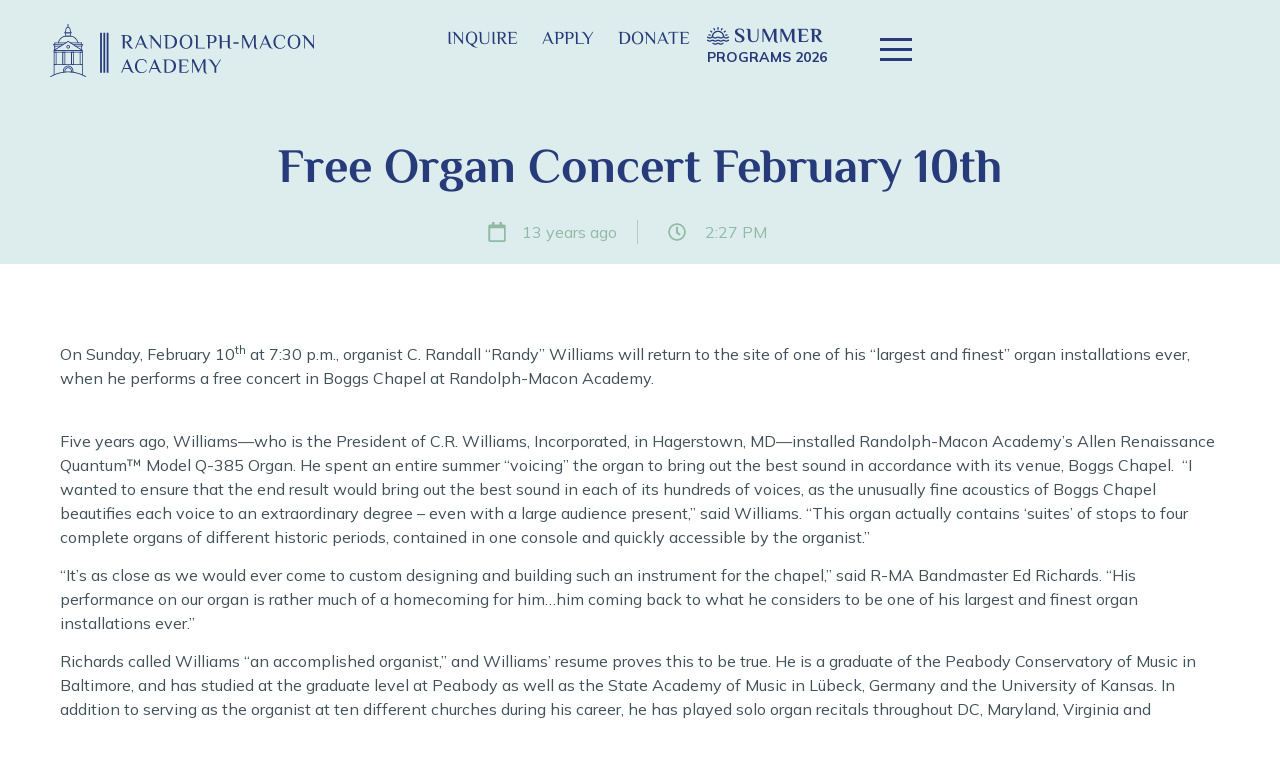

--- FILE ---
content_type: text/html; charset=UTF-8
request_url: https://rma.edu/blog/free-organ-concert-february-10th/
body_size: 68800
content:
<!doctype html>
<html lang="en-CA">
<head><meta charset="UTF-8"><script>if(navigator.userAgent.match(/MSIE|Internet Explorer/i)||navigator.userAgent.match(/Trident\/7\..*?rv:11/i)){var href=document.location.href;if(!href.match(/[?&]nowprocket/)){if(href.indexOf("?")==-1){if(href.indexOf("#")==-1){document.location.href=href+"?nowprocket=1"}else{document.location.href=href.replace("#","?nowprocket=1#")}}else{if(href.indexOf("#")==-1){document.location.href=href+"&nowprocket=1"}else{document.location.href=href.replace("#","&nowprocket=1#")}}}}</script><script>(()=>{class RocketLazyLoadScripts{constructor(){this.v="2.0.3",this.userEvents=["keydown","keyup","mousedown","mouseup","mousemove","mouseover","mouseenter","mouseout","mouseleave","touchmove","touchstart","touchend","touchcancel","wheel","click","dblclick","input","visibilitychange"],this.attributeEvents=["onblur","onclick","oncontextmenu","ondblclick","onfocus","onmousedown","onmouseenter","onmouseleave","onmousemove","onmouseout","onmouseover","onmouseup","onmousewheel","onscroll","onsubmit"]}async t(){this.i(),this.o(),/iP(ad|hone)/.test(navigator.userAgent)&&this.h(),this.u(),this.l(this),this.m(),this.k(this),this.p(this),this._(),await Promise.all([this.R(),this.L()]),this.lastBreath=Date.now(),this.S(this),this.P(),this.D(),this.O(),this.M(),await this.C(this.delayedScripts.normal),await this.C(this.delayedScripts.defer),await this.C(this.delayedScripts.async),this.F("domReady"),await this.T(),await this.j(),await this.I(),this.F("windowLoad"),await this.A(),window.dispatchEvent(new Event("rocket-allScriptsLoaded")),this.everythingLoaded=!0,this.lastTouchEnd&&await new Promise((t=>setTimeout(t,500-Date.now()+this.lastTouchEnd))),this.H(),this.F("all"),this.U(),this.W()}i(){this.CSPIssue=sessionStorage.getItem("rocketCSPIssue"),document.addEventListener("securitypolicyviolation",(t=>{this.CSPIssue||"script-src-elem"!==t.violatedDirective||"data"!==t.blockedURI||(this.CSPIssue=!0,sessionStorage.setItem("rocketCSPIssue",!0))}),{isRocket:!0})}o(){window.addEventListener("pageshow",(t=>{this.persisted=t.persisted,this.realWindowLoadedFired=!0}),{isRocket:!0}),window.addEventListener("pagehide",(()=>{this.onFirstUserAction=null}),{isRocket:!0})}h(){let t;function e(e){t=e}window.addEventListener("touchstart",e,{isRocket:!0}),window.addEventListener("touchend",(function i(o){Math.abs(o.changedTouches[0].pageX-t.changedTouches[0].pageX)<10&&Math.abs(o.changedTouches[0].pageY-t.changedTouches[0].pageY)<10&&o.timeStamp-t.timeStamp<200&&(o.target.dispatchEvent(new PointerEvent("click",{target:o.target,bubbles:!0,cancelable:!0,detail:1})),event.preventDefault(),window.removeEventListener("touchstart",e,{isRocket:!0}),window.removeEventListener("touchend",i,{isRocket:!0}))}),{isRocket:!0})}q(t){this.userActionTriggered||("mousemove"!==t.type||this.firstMousemoveIgnored?"keyup"===t.type||"mouseover"===t.type||"mouseout"===t.type||(this.userActionTriggered=!0,this.onFirstUserAction&&this.onFirstUserAction()):this.firstMousemoveIgnored=!0),"click"===t.type&&t.preventDefault(),this.savedUserEvents.length>0&&(t.stopPropagation(),t.stopImmediatePropagation()),"touchstart"===this.lastEvent&&"touchend"===t.type&&(this.lastTouchEnd=Date.now()),"click"===t.type&&(this.lastTouchEnd=0),this.lastEvent=t.type,this.savedUserEvents.push(t)}u(){this.savedUserEvents=[],this.userEventHandler=this.q.bind(this),this.userEvents.forEach((t=>window.addEventListener(t,this.userEventHandler,{passive:!1,isRocket:!0})))}U(){this.userEvents.forEach((t=>window.removeEventListener(t,this.userEventHandler,{passive:!1,isRocket:!0}))),this.savedUserEvents.forEach((t=>{t.target.dispatchEvent(new window[t.constructor.name](t.type,t))}))}m(){this.eventsMutationObserver=new MutationObserver((t=>{const e="return false";for(const i of t){if("attributes"===i.type){const t=i.target.getAttribute(i.attributeName);t&&t!==e&&(i.target.setAttribute("data-rocket-"+i.attributeName,t),i.target["rocket"+i.attributeName]=new Function("event",t),i.target.setAttribute(i.attributeName,e))}"childList"===i.type&&i.addedNodes.forEach((t=>{if(t.nodeType===Node.ELEMENT_NODE)for(const i of t.attributes)this.attributeEvents.includes(i.name)&&i.value&&""!==i.value&&(t.setAttribute("data-rocket-"+i.name,i.value),t["rocket"+i.name]=new Function("event",i.value),t.setAttribute(i.name,e))}))}})),this.eventsMutationObserver.observe(document,{subtree:!0,childList:!0,attributeFilter:this.attributeEvents})}H(){this.eventsMutationObserver.disconnect(),this.attributeEvents.forEach((t=>{document.querySelectorAll("[data-rocket-"+t+"]").forEach((e=>{e.setAttribute(t,e.getAttribute("data-rocket-"+t)),e.removeAttribute("data-rocket-"+t)}))}))}k(t){Object.defineProperty(HTMLElement.prototype,"onclick",{get(){return this.rocketonclick||null},set(e){this.rocketonclick=e,this.setAttribute(t.everythingLoaded?"onclick":"data-rocket-onclick","this.rocketonclick(event)")}})}S(t){function e(e,i){let o=e[i];e[i]=null,Object.defineProperty(e,i,{get:()=>o,set(s){t.everythingLoaded?o=s:e["rocket"+i]=o=s}})}e(document,"onreadystatechange"),e(window,"onload"),e(window,"onpageshow");try{Object.defineProperty(document,"readyState",{get:()=>t.rocketReadyState,set(e){t.rocketReadyState=e},configurable:!0}),document.readyState="loading"}catch(t){console.log("WPRocket DJE readyState conflict, bypassing")}}l(t){this.originalAddEventListener=EventTarget.prototype.addEventListener,this.originalRemoveEventListener=EventTarget.prototype.removeEventListener,this.savedEventListeners=[],EventTarget.prototype.addEventListener=function(e,i,o){o&&o.isRocket||!t.B(e,this)&&!t.userEvents.includes(e)||t.B(e,this)&&!t.userActionTriggered||e.startsWith("rocket-")||t.everythingLoaded?t.originalAddEventListener.call(this,e,i,o):t.savedEventListeners.push({target:this,remove:!1,type:e,func:i,options:o})},EventTarget.prototype.removeEventListener=function(e,i,o){o&&o.isRocket||!t.B(e,this)&&!t.userEvents.includes(e)||t.B(e,this)&&!t.userActionTriggered||e.startsWith("rocket-")||t.everythingLoaded?t.originalRemoveEventListener.call(this,e,i,o):t.savedEventListeners.push({target:this,remove:!0,type:e,func:i,options:o})}}F(t){"all"===t&&(EventTarget.prototype.addEventListener=this.originalAddEventListener,EventTarget.prototype.removeEventListener=this.originalRemoveEventListener),this.savedEventListeners=this.savedEventListeners.filter((e=>{let i=e.type,o=e.target||window;return"domReady"===t&&"DOMContentLoaded"!==i&&"readystatechange"!==i||("windowLoad"===t&&"load"!==i&&"readystatechange"!==i&&"pageshow"!==i||(this.B(i,o)&&(i="rocket-"+i),e.remove?o.removeEventListener(i,e.func,e.options):o.addEventListener(i,e.func,e.options),!1))}))}p(t){let e;function i(e){return t.everythingLoaded?e:e.split(" ").map((t=>"load"===t||t.startsWith("load.")?"rocket-jquery-load":t)).join(" ")}function o(o){function s(e){const s=o.fn[e];o.fn[e]=o.fn.init.prototype[e]=function(){return this[0]===window&&t.userActionTriggered&&("string"==typeof arguments[0]||arguments[0]instanceof String?arguments[0]=i(arguments[0]):"object"==typeof arguments[0]&&Object.keys(arguments[0]).forEach((t=>{const e=arguments[0][t];delete arguments[0][t],arguments[0][i(t)]=e}))),s.apply(this,arguments),this}}if(o&&o.fn&&!t.allJQueries.includes(o)){const e={DOMContentLoaded:[],"rocket-DOMContentLoaded":[]};for(const t in e)document.addEventListener(t,(()=>{e[t].forEach((t=>t()))}),{isRocket:!0});o.fn.ready=o.fn.init.prototype.ready=function(i){function s(){parseInt(o.fn.jquery)>2?setTimeout((()=>i.bind(document)(o))):i.bind(document)(o)}return t.realDomReadyFired?!t.userActionTriggered||t.fauxDomReadyFired?s():e["rocket-DOMContentLoaded"].push(s):e.DOMContentLoaded.push(s),o([])},s("on"),s("one"),s("off"),t.allJQueries.push(o)}e=o}t.allJQueries=[],o(window.jQuery),Object.defineProperty(window,"jQuery",{get:()=>e,set(t){o(t)}})}P(){const t=new Map;document.write=document.writeln=function(e){const i=document.currentScript,o=document.createRange(),s=i.parentElement;let n=t.get(i);void 0===n&&(n=i.nextSibling,t.set(i,n));const c=document.createDocumentFragment();o.setStart(c,0),c.appendChild(o.createContextualFragment(e)),s.insertBefore(c,n)}}async R(){return new Promise((t=>{this.userActionTriggered?t():this.onFirstUserAction=t}))}async L(){return new Promise((t=>{document.addEventListener("DOMContentLoaded",(()=>{this.realDomReadyFired=!0,t()}),{isRocket:!0})}))}async I(){return this.realWindowLoadedFired?Promise.resolve():new Promise((t=>{window.addEventListener("load",t,{isRocket:!0})}))}M(){this.pendingScripts=[];this.scriptsMutationObserver=new MutationObserver((t=>{for(const e of t)e.addedNodes.forEach((t=>{"SCRIPT"!==t.tagName||t.noModule||t.isWPRocket||this.pendingScripts.push({script:t,promise:new Promise((e=>{const i=()=>{const i=this.pendingScripts.findIndex((e=>e.script===t));i>=0&&this.pendingScripts.splice(i,1),e()};t.addEventListener("load",i,{isRocket:!0}),t.addEventListener("error",i,{isRocket:!0}),setTimeout(i,1e3)}))})}))})),this.scriptsMutationObserver.observe(document,{childList:!0,subtree:!0})}async j(){await this.J(),this.pendingScripts.length?(await this.pendingScripts[0].promise,await this.j()):this.scriptsMutationObserver.disconnect()}D(){this.delayedScripts={normal:[],async:[],defer:[]},document.querySelectorAll("script[type$=rocketlazyloadscript]").forEach((t=>{t.hasAttribute("data-rocket-src")?t.hasAttribute("async")&&!1!==t.async?this.delayedScripts.async.push(t):t.hasAttribute("defer")&&!1!==t.defer||"module"===t.getAttribute("data-rocket-type")?this.delayedScripts.defer.push(t):this.delayedScripts.normal.push(t):this.delayedScripts.normal.push(t)}))}async _(){await this.L();let t=[];document.querySelectorAll("script[type$=rocketlazyloadscript][data-rocket-src]").forEach((e=>{let i=e.getAttribute("data-rocket-src");if(i&&!i.startsWith("data:")){i.startsWith("//")&&(i=location.protocol+i);try{const o=new URL(i).origin;o!==location.origin&&t.push({src:o,crossOrigin:e.crossOrigin||"module"===e.getAttribute("data-rocket-type")})}catch(t){}}})),t=[...new Map(t.map((t=>[JSON.stringify(t),t]))).values()],this.N(t,"preconnect")}async $(t){if(await this.G(),!0!==t.noModule||!("noModule"in HTMLScriptElement.prototype))return new Promise((e=>{let i;function o(){(i||t).setAttribute("data-rocket-status","executed"),e()}try{if(navigator.userAgent.includes("Firefox/")||""===navigator.vendor||this.CSPIssue)i=document.createElement("script"),[...t.attributes].forEach((t=>{let e=t.nodeName;"type"!==e&&("data-rocket-type"===e&&(e="type"),"data-rocket-src"===e&&(e="src"),i.setAttribute(e,t.nodeValue))})),t.text&&(i.text=t.text),t.nonce&&(i.nonce=t.nonce),i.hasAttribute("src")?(i.addEventListener("load",o,{isRocket:!0}),i.addEventListener("error",(()=>{i.setAttribute("data-rocket-status","failed-network"),e()}),{isRocket:!0}),setTimeout((()=>{i.isConnected||e()}),1)):(i.text=t.text,o()),i.isWPRocket=!0,t.parentNode.replaceChild(i,t);else{const i=t.getAttribute("data-rocket-type"),s=t.getAttribute("data-rocket-src");i?(t.type=i,t.removeAttribute("data-rocket-type")):t.removeAttribute("type"),t.addEventListener("load",o,{isRocket:!0}),t.addEventListener("error",(i=>{this.CSPIssue&&i.target.src.startsWith("data:")?(console.log("WPRocket: CSP fallback activated"),t.removeAttribute("src"),this.$(t).then(e)):(t.setAttribute("data-rocket-status","failed-network"),e())}),{isRocket:!0}),s?(t.fetchPriority="high",t.removeAttribute("data-rocket-src"),t.src=s):t.src="data:text/javascript;base64,"+window.btoa(unescape(encodeURIComponent(t.text)))}}catch(i){t.setAttribute("data-rocket-status","failed-transform"),e()}}));t.setAttribute("data-rocket-status","skipped")}async C(t){const e=t.shift();return e?(e.isConnected&&await this.$(e),this.C(t)):Promise.resolve()}O(){this.N([...this.delayedScripts.normal,...this.delayedScripts.defer,...this.delayedScripts.async],"preload")}N(t,e){this.trash=this.trash||[];let i=!0;var o=document.createDocumentFragment();t.forEach((t=>{const s=t.getAttribute&&t.getAttribute("data-rocket-src")||t.src;if(s&&!s.startsWith("data:")){const n=document.createElement("link");n.href=s,n.rel=e,"preconnect"!==e&&(n.as="script",n.fetchPriority=i?"high":"low"),t.getAttribute&&"module"===t.getAttribute("data-rocket-type")&&(n.crossOrigin=!0),t.crossOrigin&&(n.crossOrigin=t.crossOrigin),t.integrity&&(n.integrity=t.integrity),t.nonce&&(n.nonce=t.nonce),o.appendChild(n),this.trash.push(n),i=!1}})),document.head.appendChild(o)}W(){this.trash.forEach((t=>t.remove()))}async T(){try{document.readyState="interactive"}catch(t){}this.fauxDomReadyFired=!0;try{await this.G(),document.dispatchEvent(new Event("rocket-readystatechange")),await this.G(),document.rocketonreadystatechange&&document.rocketonreadystatechange(),await this.G(),document.dispatchEvent(new Event("rocket-DOMContentLoaded")),await this.G(),window.dispatchEvent(new Event("rocket-DOMContentLoaded"))}catch(t){console.error(t)}}async A(){try{document.readyState="complete"}catch(t){}try{await this.G(),document.dispatchEvent(new Event("rocket-readystatechange")),await this.G(),document.rocketonreadystatechange&&document.rocketonreadystatechange(),await this.G(),window.dispatchEvent(new Event("rocket-load")),await this.G(),window.rocketonload&&window.rocketonload(),await this.G(),this.allJQueries.forEach((t=>t(window).trigger("rocket-jquery-load"))),await this.G();const t=new Event("rocket-pageshow");t.persisted=this.persisted,window.dispatchEvent(t),await this.G(),window.rocketonpageshow&&window.rocketonpageshow({persisted:this.persisted})}catch(t){console.error(t)}}async G(){Date.now()-this.lastBreath>45&&(await this.J(),this.lastBreath=Date.now())}async J(){return document.hidden?new Promise((t=>setTimeout(t))):new Promise((t=>requestAnimationFrame(t)))}B(t,e){return e===document&&"readystatechange"===t||(e===document&&"DOMContentLoaded"===t||(e===window&&"DOMContentLoaded"===t||(e===window&&"load"===t||e===window&&"pageshow"===t)))}static run(){(new RocketLazyLoadScripts).t()}}RocketLazyLoadScripts.run()})();</script>
	
	<meta name="viewport" content="width=device-width, initial-scale=1">
	<meta name="facebook-domain-verification" content="ry1ltowm3nqculkzs5yfcww7ibovk2">
	<link rel="profile" href="http://gmpg.org/xfn/11">
	<meta name='robots' content='index, follow, max-image-preview:large, max-snippet:-1, max-video-preview:-1' />

	<!-- This site is optimized with the Yoast SEO plugin v23.1 - https://yoast.com/wordpress/plugins/seo/ -->
	<title>Free Organ Concert February 10th | R-MA</title><link rel="preload" data-rocket-preload as="font" href="https://rma.edu/wp-content/cache/perfmatters/rma.edu/fonts/1Pttg83HX_SGhgqk2jovaqRFB_ie.woff2" crossorigin><link rel="preload" data-rocket-preload as="font" href="https://rma.edu/wp-content/cache/perfmatters/rma.edu/fonts/1Ptvg83HX_SGhgqk3wotYKNnBQ.woff2" crossorigin><link rel="preload" data-rocket-preload as="font" href="https://rma.edu/wp-content/cache/perfmatters/rma.edu/fonts/vEFV2_5QCwIS4_Dhez5jcWBuT0020Nqf.woff2" crossorigin><link rel="preload" data-rocket-preload as="font" href="https://rma.edu/wp-content/cache/perfmatters/rma.edu/fonts/vEFI2_5QCwIS4_Dhez5jcWjValgb8te1Xb7G.woff2" crossorigin><style id="wpr-usedcss">:where(.wp-block-button__link){border-radius:9999px;box-shadow:none;padding:calc(.667em + 2px) calc(1.333em + 2px);text-decoration:none}:where(.wp-block-calendar table:not(.has-background) th){background:#ddd}:where(.wp-block-columns){margin-bottom:1.75em}:where(.wp-block-columns.has-background){padding:1.25em 2.375em}:where(.wp-block-cover-image:not(.has-text-color)),:where(.wp-block-cover:not(.has-text-color)){color:#fff}:where(.wp-block-cover-image.is-light:not(.has-text-color)),:where(.wp-block-cover.is-light:not(.has-text-color)){color:#000}:where(.wp-block-file){margin-bottom:1.5em}:where(.wp-block-file__button){border-radius:2em;display:inline-block;padding:.5em 1em}:where(.wp-block-file__button):is(a):active,:where(.wp-block-file__button):is(a):focus,:where(.wp-block-file__button):is(a):hover,:where(.wp-block-file__button):is(a):visited{box-shadow:none;color:#fff;opacity:.85;text-decoration:none}:where(.wp-block-latest-comments:not([style*=line-height] .wp-block-latest-comments__comment)){line-height:1.1}:where(.wp-block-latest-comments:not([style*=line-height] .wp-block-latest-comments__comment-excerpt p)){line-height:1.8}ul{box-sizing:border-box}:where(.wp-block-navigation.has-background .wp-block-navigation-item a:not(.wp-element-button)),:where(.wp-block-navigation.has-background .wp-block-navigation-submenu a:not(.wp-element-button)){padding:.5em 1em}:where(.wp-block-navigation .wp-block-navigation__submenu-container .wp-block-navigation-item a:not(.wp-element-button)),:where(.wp-block-navigation .wp-block-navigation__submenu-container .wp-block-navigation-submenu a:not(.wp-element-button)),:where(.wp-block-navigation .wp-block-navigation__submenu-container .wp-block-navigation-submenu button.wp-block-navigation-item__content),:where(.wp-block-navigation .wp-block-navigation__submenu-container .wp-block-pages-list__item button.wp-block-navigation-item__content){padding:.5em 1em}:where(p.has-text-color:not(.has-link-color)) a{color:inherit}:where(.wp-block-post-excerpt){margin-bottom:var(--wp--style--block-gap);margin-top:var(--wp--style--block-gap)}:where(.wp-block-preformatted.has-background){padding:1.25em 2.375em}:where(.wp-block-pullquote){margin:0 0 1em}:where(.wp-block-search__button){border:1px solid #ccc;padding:6px 10px}:where(.wp-block-search__button-inside .wp-block-search__inside-wrapper){border:1px solid #949494;box-sizing:border-box;padding:4px}:where(.wp-block-search__button-inside .wp-block-search__inside-wrapper) .wp-block-search__input{border:none;border-radius:0;padding:0 4px}:where(.wp-block-search__button-inside .wp-block-search__inside-wrapper) .wp-block-search__input:focus{outline:0}:where(.wp-block-search__button-inside .wp-block-search__inside-wrapper) :where(.wp-block-search__button){padding:4px 8px}:where(.wp-block-term-description){margin-bottom:var(--wp--style--block-gap);margin-top:var(--wp--style--block-gap)}:where(pre.wp-block-verse){font-family:inherit}:root{--wp--preset--font-size--normal:16px;--wp--preset--font-size--huge:42px}.screen-reader-text{border:0;clip:rect(1px,1px,1px,1px);-webkit-clip-path:inset(50%);clip-path:inset(50%);height:1px;margin:-1px;overflow:hidden;padding:0;position:absolute;width:1px;word-wrap:normal!important}.screen-reader-text:focus{background-color:#ddd;clip:auto!important;-webkit-clip-path:none;clip-path:none;color:#444;display:block;font-size:1em;height:auto;left:5px;line-height:normal;padding:15px 23px 14px;text-decoration:none;top:5px;width:auto;z-index:100000}html :where(.has-border-color){border-style:solid}html :where([style*=border-top-color]){border-top-style:solid}html :where([style*=border-right-color]){border-right-style:solid}html :where([style*=border-bottom-color]){border-bottom-style:solid}html :where([style*=border-left-color]){border-left-style:solid}html :where([style*=border-width]){border-style:solid}html :where([style*=border-top-width]){border-top-style:solid}html :where([style*=border-right-width]){border-right-style:solid}html :where([style*=border-bottom-width]){border-bottom-style:solid}html :where([style*=border-left-width]){border-left-style:solid}html :where(img[class*=wp-image-]){height:auto;max-width:100%}:where(figure){margin:0 0 1em}html :where(.is-position-sticky){--wp-admin--admin-bar--position-offset:var(--wp-admin--admin-bar--height, 0px)}@media screen and (max-width:600px){html :where(.is-position-sticky){--wp-admin--admin-bar--position-offset:0px}}html :where(.wp-block-column){margin-bottom:0;margin-top:0}:where(.wp-block-post-comments input[type=submit]){border:none}:where(.editor-styles-wrapper){--wp--preset--font-size--normal:16px;--wp--preset--font-size--huge:42px}:where(.editor-styles-wrapper) .has-regular-font-size{font-size:16px}:where(.editor-styles-wrapper) .has-larger-font-size{font-size:42px}:where(.editor-styles-wrapper) .has-normal-font-size{font-size:var(--wp--preset--font-size--normal)}:where(.editor-styles-wrapper) .has-huge-font-size{font-size:var(--wp--preset--font-size--huge)}:where(.editor-styles-wrapper) iframe:not([frameborder]){border:0}body{--wp--preset--color--black:#000000;--wp--preset--color--cyan-bluish-gray:#abb8c3;--wp--preset--color--white:#ffffff;--wp--preset--color--pale-pink:#f78da7;--wp--preset--color--vivid-red:#cf2e2e;--wp--preset--color--luminous-vivid-orange:#ff6900;--wp--preset--color--luminous-vivid-amber:#fcb900;--wp--preset--color--light-green-cyan:#7bdcb5;--wp--preset--color--vivid-green-cyan:#00d084;--wp--preset--color--pale-cyan-blue:#8ed1fc;--wp--preset--color--vivid-cyan-blue:#0693e3;--wp--preset--color--vivid-purple:#9b51e0;--wp--preset--gradient--vivid-cyan-blue-to-vivid-purple:linear-gradient(135deg,rgba(6, 147, 227, 1) 0%,rgb(155, 81, 224) 100%);--wp--preset--gradient--light-green-cyan-to-vivid-green-cyan:linear-gradient(135deg,rgb(122, 220, 180) 0%,rgb(0, 208, 130) 100%);--wp--preset--gradient--luminous-vivid-amber-to-luminous-vivid-orange:linear-gradient(135deg,rgba(252, 185, 0, 1) 0%,rgba(255, 105, 0, 1) 100%);--wp--preset--gradient--luminous-vivid-orange-to-vivid-red:linear-gradient(135deg,rgba(255, 105, 0, 1) 0%,rgb(207, 46, 46) 100%);--wp--preset--gradient--very-light-gray-to-cyan-bluish-gray:linear-gradient(135deg,rgb(238, 238, 238) 0%,rgb(169, 184, 195) 100%);--wp--preset--gradient--cool-to-warm-spectrum:linear-gradient(135deg,rgb(74, 234, 220) 0%,rgb(151, 120, 209) 20%,rgb(207, 42, 186) 40%,rgb(238, 44, 130) 60%,rgb(251, 105, 98) 80%,rgb(254, 248, 76) 100%);--wp--preset--gradient--blush-light-purple:linear-gradient(135deg,rgb(255, 206, 236) 0%,rgb(152, 150, 240) 100%);--wp--preset--gradient--blush-bordeaux:linear-gradient(135deg,rgb(254, 205, 165) 0%,rgb(254, 45, 45) 50%,rgb(107, 0, 62) 100%);--wp--preset--gradient--luminous-dusk:linear-gradient(135deg,rgb(255, 203, 112) 0%,rgb(199, 81, 192) 50%,rgb(65, 88, 208) 100%);--wp--preset--gradient--pale-ocean:linear-gradient(135deg,rgb(255, 245, 203) 0%,rgb(182, 227, 212) 50%,rgb(51, 167, 181) 100%);--wp--preset--gradient--electric-grass:linear-gradient(135deg,rgb(202, 248, 128) 0%,rgb(113, 206, 126) 100%);--wp--preset--gradient--midnight:linear-gradient(135deg,rgb(2, 3, 129) 0%,rgb(40, 116, 252) 100%);--wp--preset--font-size--small:13px;--wp--preset--font-size--medium:20px;--wp--preset--font-size--large:36px;--wp--preset--font-size--x-large:42px;--wp--preset--spacing--20:0.44rem;--wp--preset--spacing--30:0.67rem;--wp--preset--spacing--40:1rem;--wp--preset--spacing--50:1.5rem;--wp--preset--spacing--60:2.25rem;--wp--preset--spacing--70:3.38rem;--wp--preset--spacing--80:5.06rem;--wp--preset--shadow--natural:6px 6px 9px rgba(0, 0, 0, .2);--wp--preset--shadow--deep:12px 12px 50px rgba(0, 0, 0, .4);--wp--preset--shadow--sharp:6px 6px 0px rgba(0, 0, 0, .2);--wp--preset--shadow--outlined:6px 6px 0px -3px rgba(255, 255, 255, 1),6px 6px rgba(0, 0, 0, 1);--wp--preset--shadow--crisp:6px 6px 0px rgba(0, 0, 0, 1)}:where(.is-layout-flex){gap:.5em}:where(.is-layout-grid){gap:.5em}:where(.wp-block-post-template.is-layout-flex){gap:1.25em}:where(.wp-block-post-template.is-layout-grid){gap:1.25em}:where(.wp-block-columns.is-layout-flex){gap:2em}:where(.wp-block-columns.is-layout-grid){gap:2em}.fa{display:inline-block;font:14px/1 FontAwesome;font-size:inherit;text-rendering:auto;-webkit-font-smoothing:antialiased;-moz-osx-font-smoothing:grayscale}@-webkit-keyframes fa-spin{0%{-webkit-transform:rotate(0);transform:rotate(0)}to{-webkit-transform:rotate(359deg);transform:rotate(359deg)}}@keyframes fa-spin{0%{-webkit-transform:rotate(0);transform:rotate(0)}to{-webkit-transform:rotate(359deg);transform:rotate(359deg)}}.fa-arrow-right:before{content:"\f061"}.comments-area a{text-decoration:underline}.pagination{margin:20px auto}.sticky{position:relative;display:block}.hide{display:none!important}.screen-reader-text{clip:rect(1px,1px,1px,1px);height:1px;overflow:hidden;position:absolute!important;width:1px;word-wrap:normal!important}.screen-reader-text:focus{background-color:#eee;clip:auto!important;clip-path:none;color:#333;display:block;font-size:1rem;height:auto;left:5px;line-height:normal;padding:15px 23px 14px;text-decoration:none;top:5px;width:auto;z-index:100000}#extra-menu-nav .elementor-nav-menu .menu-item-has-children.has-nolink>.navlink-icon{position:absolute;width:100%!important;z-index:999!important;background:0 0!important}#extra-menu-nav .elementor-nav-menu .menu-item-has-children.has-nolink>.navlink-icon:hover{background:0 0!important}#extra-menu-nav .elementor-nav-menu .menu-item-has-children.has-nolink>.navlink-icon:hover~a.navlink-text{color:#ffdc00!important;cursor:pointer;background:0 0!important}.elementor-sticky--effects.is-sticky-header{position:fixed;width:100%;top:0;z-index:99;transition:all .4s ease-out}section#section-main-header{transition:all .4s ease-out!important}:root{--blue:#007bff;--indigo:#6610f2;--purple:#6f42c1;--pink:#e83e8c;--red:#dc3545;--orange:#fd7e14;--yellow:#ffc107;--green:#28a745;--teal:#20c997;--cyan:#17a2b8;--white:#fff;--gray:#6c757d;--gray-dark:#343a40;--primary:#007bff;--secondary:#6c757d;--success:#28a745;--info:#17a2b8;--warning:#ffc107;--danger:#dc3545;--light:#f8f9fa;--dark:#343a40;--breakpoint-xs:0;--breakpoint-sm:576px;--breakpoint-md:768px;--breakpoint-lg:992px;--breakpoint-xl:1200px;--font-family-sans-serif:-apple-system,BlinkMacSystemFont,"Segoe UI",Roboto,"Helvetica Neue",Arial,"Noto Sans",sans-serif,"Apple Color Emoji","Segoe UI Emoji","Segoe UI Symbol","Noto Color Emoji";--font-family-monospace:SFMono-Regular,Menlo,Monaco,Consolas,"Liberation Mono","Courier New",monospace}.container{width:100%;padding-right:15px;padding-left:15px;margin-right:auto;margin-left:auto}@media (min-width:576px){.container{max-width:540px}}@media (min-width:768px){.container{max-width:720px}}@media (min-width:992px){.container{max-width:960px}}@media (min-width:1200px){.container{max-width:1140px}}.row{display:-webkit-box;display:-ms-flexbox;display:flex;-ms-flex-wrap:wrap;flex-wrap:wrap;margin-right:-15px;margin-left:-15px}.fade{-webkit-transition:opacity .15s linear;transition:opacity .15s linear}@media (prefers-reduced-motion:reduce){.fade{-webkit-transition:none;transition:none}}.fade:not(.show){opacity:0}.collapse:not(.show){display:none}.collapsing{position:relative;height:0;overflow:hidden;-webkit-transition:height .35s;transition:height .35s ease}@media (prefers-reduced-motion:reduce){.collapsing{-webkit-transition:none;transition:none}}.close{float:right;font-size:1.5rem;font-weight:700;line-height:1;color:#000;text-shadow:0 1px 0 #fff;opacity:.5}.close:hover{color:#000;text-decoration:none}.close:not(:disabled):not(.disabled):focus,.close:not(:disabled):not(.disabled):hover{opacity:.75}button.close{padding:0;background-color:transparent;border:0}a.close.disabled{pointer-events:none}.modal-open{overflow:hidden}.modal-open .modal{overflow-x:hidden;overflow-y:auto}.modal{position:fixed;top:0;left:0;z-index:1050;display:none;width:100%;height:100%;overflow:hidden;outline:0}.modal-dialog{position:relative;width:auto;margin:.5rem;pointer-events:none}.modal.fade .modal-dialog{-webkit-transition:-webkit-transform .3s ease-out;transition:-webkit-transform .3s ease-out;transition:transform .3s ease-out;transition:transform .3s ease-out,-webkit-transform .3s ease-out;-webkit-transform:translate(0,-50px);transform:translate(0,-50px)}@media (prefers-reduced-motion:reduce){.modal.fade .modal-dialog{-webkit-transition:none;transition:none}}.modal.show .modal-dialog{-webkit-transform:none;transform:none}.modal-dialog-scrollable{display:-webkit-box;display:-ms-flexbox;display:flex;max-height:calc(100% - 1rem)}.modal-dialog-scrollable .modal-body{overflow-y:auto}.modal-backdrop{position:fixed;top:0;left:0;z-index:1040;width:100vw;height:100vh;background-color:#000}.modal-backdrop.fade{opacity:0}.modal-backdrop.show{opacity:.5}.modal-body{position:relative;-webkit-box-flex:1;-ms-flex:1 1 auto;flex:1 1 auto;padding:1rem}.modal-scrollbar-measure{position:absolute;top:-9999px;width:50px;height:50px;overflow:scroll}@media (min-width:576px){.modal-dialog{max-width:500px;margin:1.75rem auto}.modal-dialog-scrollable{max-height:calc(100% - 3.5rem)}}@media print{*,::after,::before{text-shadow:none!important;-webkit-box-shadow:none!important;box-shadow:none!important}a:not(.btn){text-decoration:underline}pre{white-space:pre-wrap!important}pre{border:1px solid #adb5bd;page-break-inside:avoid}img,tr{page-break-inside:avoid}h3,p{orphans:3;widows:3}h3{page-break-after:avoid}@page{size:a3}body{min-width:992px!important}.container{min-width:992px!important}.navbar{display:none}.table{border-collapse:collapse!important}.table th{background-color:#fff!important}}:root{--primary:#273B7A;--secondary:#273B7A;--dark-accent:#052142;--accent:#FCE700;--accent-2:#FCE700;--dark-5:#425057;--dark:#425057;--dark-0:#141A22;--light-0:#ffffff;--light-d:#DDEDED;--ogreen:#91B9A4;--transition-75:all 0.75s ease-out;--font-header:"Philosopher",Sans-serif;--font-default:"Mulish",Sans-serif;--box-shadow-1:"0 4px 24px 0 rgba(103, 151, 255, 0.1), 0 12px 64px 0 rgba(103, 151, 255, 0.1)";--box-shadow-2:"0 14px 28px rgba(0,0,0,0.25), 0 10px 10px rgba(0,0,0,0.22)"}body,html{font-size:16px!important}.elementor-default a{color:var(--primary)}h1,h3,h4{line-height:100%}.section-main-header{border-bottom:1px solid #eee}.section-main-header .header-menu-column .elementor-icon-list-items{align-items:center}.section-main-header .header-menu-column .elementor-icon-list-items li:last-of-type .elementor-icon-list-icon{margin-right:0}.section-main-header .header-menu-column .elementor-icon-list-items li:last-of-type .elementor-icon-list-icon i{font-size:40px}.section-main-header .header-menu-column .elementor-icon-list-items li:last-of-type .elementor-icon-list-icon svg{height:40px;width:50px;display:block}.section-main-header .header-menu-column .elementor-icon-list-items li:last-of-type:hover{cursor:pointer}.section-main-header.elementor-sticky--effects{transition:background-color .5s ease-out;box-shadow:0 4px 24px 0 rgba(103,151,255,.1),0 12px 64px 0 rgba(103,151,255,.1)}.section-main-header .elementor-search-form .elementor-search-form__toggle i{color:var(--secondary);background:0 0}.section-main-header .elementor-search-form__input{color:var(--light-0)!important;letter-spacing:.7px!important;font-size:1.5rem!important;line-height:120%!important;font-weight:300!important}.section-main-header .elementor-search-form__input::-webkit-input-placeholder{font-size:1.5rem!important;line-height:120%!important;font-weight:300!important;letter-spacing:.7px!important}.section-main-header .elementor-search-form__input:-ms-input-placeholder{font-size:1.5rem!important;line-height:120%!important;font-weight:300!important;letter-spacing:.7px!important}.section-main-header .elementor-search-form__input::placeholder{font-size:1.5rem!important;line-height:120%!important;font-weight:300!important;letter-spacing:.7px!important}.section-main-header input[type=search]::-webkit-search-cancel-button{-webkit-appearance:none;-moz-appearance:none}#extra-menu-section{position:fixed;right:0;z-index:100;top:0;display:none;width:450px;overflow-y:auto}#extra-menu-section .elementor-button-link .elementor-button-icon svg{height:24px;width:24px}#extra-menu-section .navlink-text{font-family:var(--font-header)!important}#extra-menu-section .elementor-search-form .elementor-search-form__toggle i{background:0 0}#extra-menu-nav nav .menu-item a{text-transform:none;position:relative;padding-left:0;padding-top:5px;padding-bottom:5px;letter-spacing:1px}#extra-menu-nav nav .menu-item a .sub-arrow{display:block;position:absolute;left:0;margin:0}#extra-menu-nav nav .menu-item a .sub-arrow svg{width:16px;transform:rotate(270deg);fill:var(--ogreen)!important;transform-origin:center}#extra-menu-nav nav .menu-item a .sub-arrow:hover svg{fill:var(--accent)!important}#extra-menu-nav nav .menu-item a.highlighted{background:0 0}#extra-menu-nav nav .menu-item a.highlighted .sub-arrow svg{transform:rotate(0);fill:var(--accent)!important}#extra-menu-nav nav .menu-item a:hover{background:0 0;color:var(--accent)}#extra-menu-nav nav .menu-item .sub-menu{padding-bottom:.5rem}#extra-menu-nav nav .menu-item .sub-menu .sub-menu a{padding-left:45px}#extra-menu-nav nav>.elementor-nav-menu>.menu-item:last-child:after{content:none}#extra-menu-nav nav>.elementor-nav-menu>.menu-item:after{content:"";display:none;width:100%;height:1px;background-image:linear-gradient(to right,transparent 50%,rgba(255,255,255,.6) 50%);background-size:10px 100%;border:none;position:absolute;bottom:0;left:0;z-index:4}#extra-menu-nav nav>.elementor-nav-menu>.menu-item>a{font-size:1.25rem;letter-spacing:2px;font-weight:500;line-height:110%;padding-top:.8rem;padding-bottom:.8rem;padding-left:0!important}#extra-menu-nav nav>.elementor-nav-menu>.menu-item>a .sub-arrow i{font-size:.9rem}#extra-menu-nav nav>.elementor-nav-menu>.menu-item>a.highlighted{background:0 0;color:var(--light-0)}#extra-menu-nav nav>.elementor-nav-menu>.menu-item>a.highlighted .sub-arrow i{transform:rotate(0)}#extra-menu-nav nav>.elementor-nav-menu>.menu-item>a:hover{background:var(--accent)!important;color:var(--secondary)!important}#extra-menu-nav nav>.elementor-nav-menu>.menu-item>a .sub-menu{padding-bottom:1.5rem}#extra-menu-nav nav .menu-item .sub-menu .sub-menu a{padding-left:10px}#extra-menu-nav nav>.elementor-nav-menu>.menu-item>a{font-family:var(--font-header)!important}#extra-menu-nav .elementor-nav-menu .menu-item-has-children .navlink-text{font-family:var(--font-default)!important}#extra-menu-nav .sub-menu .menu-item-has-children .navlink-icon{width:50px!important;height:50px!important}#extra-menu-nav .sub-menu .menu-item-has-children .navlink-icon .sub-arrow{margin:0!important;height:30px!important;padding-top:6px;margin-left:-2px!important;margin-right:0!important;text-align:right;width:30px!important;text-align:right}#extra-menu-nav .sub-menu .menu-item-has-children .navlink-icon:hover .sub-arrow{transform:rotate(90deg)!important;transform-origin:80% 40%}.elementor-location-single table{max-width:800px}.m-custom-grid-parent .elementor-icon-box-wrapper{height:100%}.m-custom-grid-parent:hover .elementor-icon-box-wrapper{box-shadow:0 4px 24px 0 rgba(103,151,255,.1),0 12px 64px 0 rgba(103,151,255,.1)!important}.page-breadcrumbs{margin:0;text-align:center;color:var(--ogreen);line-height:100%;font-size:14px!important;font-family:var(--font-default)!important;font-weight:500;text-transform:none}.page-breadcrumbs a{font-size:13px!important;font-family:var(--font-default)!important;display:inline-block;padding:0;font-weight:500;position:relative;padding-right:15px;line-height:150%;text-transform:none}.page-breadcrumbs a:after{content:"»";position:absolute;color:var(--primary);top:45%;transform:translateY(-50%);right:0}.page-breadcrumbs span{display:inline-block;padding:0 7px;text-transform:none;color:var(--ogreen)}@media screen and (max-width:767px){.section-main-header .header-menu-column .elementor-icon-list-items li:last-of-type .elementor-icon-list-icon{margin-right:10px!important}.section-main-header .header-menu-column .elementor-icon-list-items li:last-of-type .elementor-icon-list-text{display:none}.section-main-header .elementor-search-form__input{font-size:1rem!important}#extra-menu-section{width:100%;height:100vh;background:var(--dark-0)}.page-breadcrumbs a:after{top:40%}.page-breadcrumbs{font-size:.8rem!important}.page-breadcrumbs a{font-size:.8rem!important}}.m-custom-grid-parent{height:100%!important}.m-custom-grid-parent .elementor-widget-container{padding:0!important;height:100%}.m-custom-grid-parent .elementor-icon-box-wrapper{padding:1.25rem}@media screen and (min-width:768px){.modal-body{padding-left:2rem;padding-right:2rem}.m-custom-grid-parent .elementor-icon-box-wrapper{padding:1.25rem}}#extra-menu-nav .elementor-nav-menu--dropdown{overflow:visible!important}#extra-menu-nav .elementor-nav-menu .menu-item-has-children{overflow-y:hidden}#extra-menu-nav .elementor-nav-menu .menu-item-has-children .sub-menu{padding-left:20px;padding-top:10px}#extra-menu-nav .elementor-nav-menu .menu-item-has-children .navlink-icon{display:inline-block;width:50px!important;padding:0!important;height:auto;position:absolute;z-index:3;height:52px!important;background:0 0;right:0;margin-left:0!important}#extra-menu-nav .elementor-nav-menu .menu-item-has-children .navlink-icon .sub-arrow{position:relative;width:34px;height:34px;margin-top:0;margin-left:auto}#extra-menu-nav .elementor-nav-menu .menu-item-has-children .navlink-icon.highlighted+.navlink-text{color:var(--accent)!important}#extra-menu-nav .elementor-nav-menu .menu-item-has-children .navlink-icon:hover{background:0 0!important;color:var(--accent)!important}#extra-menu-nav .elementor-nav-menu .menu-item-has-children .navlink-icon:hover .sub-arrow{transform:rotate(0)}#extra-menu-nav .elementor-nav-menu .menu-item-has-children .navlink-icon.highlighted{background:0 0!important}#extra-menu-nav .elementor-nav-menu .menu-item-has-children .navlink-icon.highlighted .sub-arrow{color:var(--accent)!important}@media screen and (min-width:1025px){#extra-menu-nav .elementor-nav-menu .menu-item-has-children .navlink-icon:hover .sub-arrow{transform:rotate(90deg)!important}#extra-menu-nav .elementor-nav-menu .menu-item-has-children .navlink-icon.highlighted:hover .sub-arrow{transform:rotate(-90deg)!important}}#extra-menu-nav .elementor-nav-menu .menu-item-has-children .navlink-text{width:calc(100% - 50px);margin-left:0!important;margin-bottom:1px!important;padding-left:0;z-index:99;font-family:var(--font-header)!important}#extra-menu-nav .elementor-nav-menu .menu-item-has-children .navlink-text:hover{background:0 0!important;color:var(--accent)!important}#extra-menu-nav .elementor-nav-menu .navlink-text{font-family:var(--font-header)}#extra-menu-nav .sub-menu .menu-item-has-children .navlink-icon{height:30px!important;width:40px}#extra-menu-nav .sub-menu .menu-item-has-children .navlink-icon .sub-arrow{margin:0!important;height:30px!important;padding-top:6px;margin-left:0!important;margin-right:0!important;text-align:right}#extra-menu-nav .sub-menu .menu-item-has-children .navlink-text{font-size:.85em!important;margin-left:0!important}.single-post h3 a{font-family:var(--font-header);font-style:italic}table{width:100%;max-width:800px}.fluentform{width:100%;max-width:800px;margin:0 auto}.elementor-location-header .elementor-sticky.elementor-sticky--active{width:100%!important}.elementor-sticky--effects.is-sticky-header{position:fixed;width:100%;top:0;z-index:99}#extra-menu-nav nav>.elementor-nav-menu>.menu-item>a:hover{background:0 0!important;color:var(--accent)!important}.menu-search-toggle .elementor-search-form__toggle{background-image:var(--wpr-bg-a8b2c0f2-d7ca-4e36-a7b6-da6d7d063c9a);background-size:24px;background-repeat:no-repeat;background-position:center}.menu-search-toggle .elementor-search-form__toggle i{opacity:0}.menu-search-toggle .e-font-icon-svg-container{background-color:transparent!important}.menu-search-toggle .e-font-icon-svg-container svg{opacity:0!important}.swiper-pagination-bullet{background:#232323!important;opacity:1!important;margin:0 4px!important}.swiper-pagination-bullet:hover{background-color:var(--accent)!important}#extra-menu-nav .elementor-nav-menu .sub-menu .menu-item-has-children .navlink-text,.elementor-nav-menu--dropdown.elementor-nav-menu__container .elementor-sub-item{font-family:var(--font-default)!important;font-size:15px!important;color:var(--light-0)!important;padding-top:7px!important;padding-bottom:7px!important;font-weight:400!important}#extra-menu-nav .elementor-nav-menu .sub-menu .menu-item-has-children .navlink-text:active,#extra-menu-nav .elementor-nav-menu .sub-menu .menu-item-has-children .navlink-text:hover,.elementor-nav-menu--dropdown.elementor-nav-menu__container .elementor-sub-item:active,.elementor-nav-menu--dropdown.elementor-nav-menu__container .elementor-sub-item:hover{color:var(--accent)!important}.main-nav-list ul li a{position:relative}.main-nav-list ul li a:after{position:absolute;left:50%;content:"";height:4px;background:var(--accent);transition:all .3s linear;width:0;bottom:-2px}.main-nav-list ul li a:hover{cursor:pointer}.main-nav-list ul li a:hover:after{width:100%;margin-left:-50%}.has-border-effect{position:relative}.has-border-effect:after{position:absolute;left:50%;content:"";height:1px;height:1px;background:var(--light-0);transition:all .3s linear;width:0;bottom:0}.has-border-effect:hover{cursor:pointer}.has-border-effect:hover:after{width:100%;margin-left:-50%}.has-border-effect:before{position:absolute;left:50%;content:"";height:1px;height:1px;background:var(--light-0);transition:all .3s linear;width:0;top:0}.has-border-effect:hover:before{width:100%;margin-left:-50%}.has-border-effect.portrait-link h4 a{font-family:var(--font-header)!important;font-size:1.5rem!important;letter-spacing:2px;font-weight:500}.has-border-effect.portrait-link h4 a:hover{color:var(--accent)!important;cursor:pointer}.has-border-effect.portrait-link:hover{cursor:pointer}.has-border-effect.portrait-link:hover h4{color:var(--accent)!important}.has-border-effect.portrait-link:hover:after{width:100%;margin-left:-50%}.has-border-effect.portrait-link:after{background:var(--accent)!important}.has-border-effect.portrait-link:before{background:var(--accent)!important}select.gt_selector.notranslate{-webkit-appearance:none;appearance:none;padding:9px 40px 9px 20px;font-size:13px!important;font-weight:600;text-transform:uppercase;background-image:url("[data-uri]");background-size:24px;background-position:center;background-position-x:calc(100% - 10px);background-repeat:no-repeat;color:var(--dark-accent)}.header-menu-column .elementor-icon-list-icon:hover{cursor:pointer}.submenu-swiper .swiper-wrapper{overflow:visible!important}body,html{overflow-x:hidden!important}div#elementor-popup-modal-21898 .dialog-widget-content.dialog-lightbox-widget-content.animated{height:100%;width:100%;display:flex;justify-content:center;align-items:center}#elementor-popup-modal-21898 .dialog-close-button{color:var(--e-global-color-accent);position:absolute;top:0;right:0;outline:0!important}#nav-icon1{width:32px;height:24px;position:relative;margin:auto 0;-webkit-transform:rotate(0);-moz-transform:rotate(0);-o-transform:rotate(0);transform:rotate(0);-webkit-transition:.5s ease-in-out;-moz-transition:.5s ease-in-out;-o-transition:.5s ease-in-out;transition:.5s ease-in-out;cursor:pointer}#nav-icon1.open{margin-top:0!important}#nav-icon1 span{display:block;position:absolute;height:3px;width:100%;background:var(--primary)!important;border-radius:0;opacity:1;left:0;-webkit-transform:rotate(0);-moz-transform:rotate(0);-o-transform:rotate(0);transform:rotate(0);-webkit-transition:.25s ease-in-out;-moz-transition:.25s ease-in-out;-o-transition:.25s ease-in-out;transition:.25s ease-in-out}#nav-icon1 span:first-child{top:0}#nav-icon1 span:nth-child(2){top:10px}#nav-icon1 span:nth-child(3){top:20px}#nav-icon1.open span:first-child{top:12px;-webkit-transform:rotate(135deg);-moz-transform:rotate(135deg);-o-transform:rotate(135deg);transform:rotate(135deg);margin-top:0!important}#nav-icon1.open span:nth-child(2){opacity:0;left:-60px}#nav-icon1.open span:nth-child(3){top:12px;-webkit-transform:rotate(-135deg);-moz-transform:rotate(-135deg);-o-transform:rotate(-135deg);transform:rotate(-135deg)}a#header-portraite-link{margin:0 20px!important}@media screen and (min-width:1024px){.m-custom-grid-parent .elementor-icon-box-wrapper{padding:1.25rem 2.5rem}.submenu-swiper .swiper-wrapper{justify-content:center!important}}html{line-height:1.15;-webkit-text-size-adjust:100%}*,::after,::before{box-sizing:border-box}body{margin:0;font-family:-apple-system,BlinkMacSystemFont,"Segoe UI",Roboto,"Helvetica Neue",Arial,"Noto Sans",sans-serif,"Apple Color Emoji","Segoe UI Emoji","Segoe UI Symbol","Noto Color Emoji";font-size:1rem;font-weight:400;line-height:1.5;color:#333;background-color:#fff;-webkit-font-smoothing:antialiased;-moz-osx-font-smoothing:grayscale}h1,h3,h4{margin-top:.5rem;margin-bottom:1rem;font-family:inherit;font-weight:500;line-height:1.2;color:inherit}h1{font-size:2.5rem}h3{font-size:1.75rem}h4{font-size:1.5rem}p{margin-top:0;margin-bottom:.9rem}hr{box-sizing:content-box;height:0;overflow:visible}pre{font-family:monospace,monospace;font-size:1em;white-space:pre-wrap}a{background-color:transparent;text-decoration:none;color:#c36}a:active,a:hover{color:#336}a:not([href]):not([tabindex]){color:inherit;text-decoration:none}a:not([href]):not([tabindex]):focus,a:not([href]):not([tabindex]):hover{color:inherit;text-decoration:none}a:not([href]):not([tabindex]):focus{outline:0}b,strong{font-weight:bolder}code{font-family:monospace,monospace;font-size:1em}sub,sup{font-size:75%;line-height:0;position:relative;vertical-align:baseline}sub{bottom:-.25em}sup{top:-.5em}img{border-style:none;height:auto;max-width:100%}details{display:block}summary{display:list-item}template{display:none}[hidden]{display:none}@media print{*,:after,:before{background:0 0!important;color:#000!important;-webkit-box-shadow:none!important;box-shadow:none!important;text-shadow:none!important}a,a:visited{text-decoration:underline}a[href]:after{content:" (" attr(href) ")"}a[href^="#"]:after{content:""}pre{white-space:pre-wrap!important}pre{page-break-inside:avoid;border:1px solid #ccc}img,tr{page-break-inside:avoid}h3,p{orphans:3;widows:3}h3{page-break-after:avoid}}label{display:inline-block;line-height:1;vertical-align:middle}button,input,optgroup,select,textarea{font-family:inherit;font-size:1rem;line-height:1.5;margin:0}input[type=email],input[type=number],input[type=search],input[type=text],input[type=url],select,textarea{width:100%;border:1px solid #666;border-radius:3px;padding:.5rem 1rem;transition:all .3s}input[type=email]:focus,input[type=number]:focus,input[type=search]:focus,input[type=text]:focus,input[type=url]:focus,select:focus,textarea:focus{border-color:#333}button,input{overflow:visible}button,select{text-transform:none}[type=button],[type=reset],[type=submit],button{width:auto;-webkit-appearance:button}[type=button]::-moz-focus-inner,[type=reset]::-moz-focus-inner,[type=submit]::-moz-focus-inner,button::-moz-focus-inner{border-style:none;padding:0}[type=button]:-moz-focusring,[type=reset]:-moz-focusring,[type=submit]:-moz-focusring,button:-moz-focusring{outline:ButtonText dotted 1px}[type=button],[type=submit],button{display:inline-block;font-weight:400;color:#c36;text-align:center;white-space:nowrap;user-select:none;background-color:transparent;border:1px solid #c36;padding:.5rem 1rem;font-size:1rem;border-radius:3px;transition:all .3s}[type=button]:focus,[type=submit]:focus,button:focus{outline:-webkit-focus-ring-color auto 5px}[type=button]:focus,[type=button]:hover,[type=submit]:focus,[type=submit]:hover,button:focus,button:hover{color:#fff;background-color:#c36;text-decoration:none}[type=button]:not(:disabled),[type=submit]:not(:disabled),button:not(:disabled){cursor:pointer}fieldset{padding:.35em .75em .625em}legend{box-sizing:border-box;color:inherit;display:table;max-width:100%;padding:0;white-space:normal}progress{vertical-align:baseline}textarea{overflow:auto;resize:vertical}[type=checkbox],[type=radio]{box-sizing:border-box;padding:0}[type=number]::-webkit-inner-spin-button,[type=number]::-webkit-outer-spin-button{height:auto}[type=search]{-webkit-appearance:textfield;outline-offset:-2px}[type=search]::-webkit-search-decoration{-webkit-appearance:none}::-webkit-file-upload-button{-webkit-appearance:button;font:inherit}select{display:block}table{background-color:transparent;width:100%;margin-bottom:15px;font-size:.9em;border-spacing:0;border-collapse:collapse}table th{padding:15px;line-height:1.5;vertical-align:top;border:1px solid rgba(128,128,128,.5019607843)}table th{font-weight:700}table tbody>tr:nth-child(odd)>th{background-color:rgba(128,128,128,.0705882353)}table tbody tr:hover>th{background-color:rgba(128,128,128,.1019607843)}table tbody+tbody{border-top:2px solid rgba(128,128,128,.5019607843)}li,ul{margin-top:0;margin-bottom:0;border:0;outline:0;font-size:100%;vertical-align:baseline;background:0 0}.dialog-widget-content{background-color:var(--e-a-bg-default);position:absolute;border-radius:3px;box-shadow:2px 8px 23px 3px rgba(0,0,0,.2);overflow:hidden}.dialog-message{line-height:1.5;box-sizing:border-box}.dialog-close-button{cursor:pointer;position:absolute;margin-block-start:15px;right:15px;color:var(--e-a-color-txt);font-size:15px;line-height:1;transition:var(--e-a-transition-hover)}.dialog-close-button:hover{color:var(--e-a-color-txt-hover)}.dialog-prevent-scroll{overflow:hidden;max-height:100vh}.dialog-type-lightbox{position:fixed;height:100%;width:100%;bottom:0;left:0;background-color:rgba(0,0,0,.8);z-index:9999;-webkit-user-select:none;-moz-user-select:none;user-select:none}.dialog-type-alert .dialog-widget-content,.dialog-type-confirm .dialog-widget-content{margin:auto;width:400px;padding:20px}.dialog-type-alert .dialog-header,.dialog-type-confirm .dialog-header{font-size:15px;font-weight:500}.dialog-type-alert .dialog-header:after,.dialog-type-confirm .dialog-header:after{content:"";display:block;border-block-end:var(--e-a-border);padding-block-end:10px;margin-block-end:10px;margin-inline-start:-20px;margin-inline-end:-20px}.dialog-type-alert .dialog-message,.dialog-type-confirm .dialog-message{min-height:50px}.dialog-type-alert .dialog-buttons-wrapper,.dialog-type-confirm .dialog-buttons-wrapper{padding-block-start:10px;display:flex;justify-content:flex-end;gap:15px}.dialog-type-alert .dialog-buttons-wrapper .dialog-button,.dialog-type-confirm .dialog-buttons-wrapper .dialog-button{font-size:12px;font-weight:500;line-height:1.2;padding:8px 16px;outline:0;border:none;border-radius:var(--e-a-border-radius);background-color:var(--e-a-btn-bg);color:var(--e-a-btn-color-invert);transition:var(--e-a-transition-hover)}.dialog-type-alert .dialog-buttons-wrapper .dialog-button:hover,.dialog-type-confirm .dialog-buttons-wrapper .dialog-button:hover{border:none}.dialog-type-alert .dialog-buttons-wrapper .dialog-button:focus,.dialog-type-alert .dialog-buttons-wrapper .dialog-button:hover,.dialog-type-confirm .dialog-buttons-wrapper .dialog-button:focus,.dialog-type-confirm .dialog-buttons-wrapper .dialog-button:hover{background-color:var(--e-a-btn-bg-hover);color:var(--e-a-btn-color-invert)}.dialog-type-alert .dialog-buttons-wrapper .dialog-button:active,.dialog-type-confirm .dialog-buttons-wrapper .dialog-button:active{background-color:var(--e-a-btn-bg-active)}.dialog-type-alert .dialog-buttons-wrapper .dialog-button:not([disabled]),.dialog-type-confirm .dialog-buttons-wrapper .dialog-button:not([disabled]){cursor:pointer}.dialog-type-alert .dialog-buttons-wrapper .dialog-button:disabled,.dialog-type-confirm .dialog-buttons-wrapper .dialog-button:disabled{background-color:var(--e-a-btn-bg-disabled);color:var(--e-a-btn-color-disabled)}.dialog-type-alert .dialog-buttons-wrapper .dialog-button:not(.elementor-button-state) .elementor-state-icon,.dialog-type-confirm .dialog-buttons-wrapper .dialog-button:not(.elementor-button-state) .elementor-state-icon{display:none}.dialog-type-alert .dialog-buttons-wrapper .dialog-button.dialog-cancel,.dialog-type-alert .dialog-buttons-wrapper .dialog-button.e-btn-txt,.dialog-type-confirm .dialog-buttons-wrapper .dialog-button.dialog-cancel,.dialog-type-confirm .dialog-buttons-wrapper .dialog-button.e-btn-txt{background:0 0;color:var(--e-a-color-txt)}.dialog-type-alert .dialog-buttons-wrapper .dialog-button.dialog-cancel:focus,.dialog-type-alert .dialog-buttons-wrapper .dialog-button.dialog-cancel:hover,.dialog-type-alert .dialog-buttons-wrapper .dialog-button.e-btn-txt:focus,.dialog-type-alert .dialog-buttons-wrapper .dialog-button.e-btn-txt:hover,.dialog-type-confirm .dialog-buttons-wrapper .dialog-button.dialog-cancel:focus,.dialog-type-confirm .dialog-buttons-wrapper .dialog-button.dialog-cancel:hover,.dialog-type-confirm .dialog-buttons-wrapper .dialog-button.e-btn-txt:focus,.dialog-type-confirm .dialog-buttons-wrapper .dialog-button.e-btn-txt:hover{background:var(--e-a-bg-hover);color:var(--e-a-color-txt-hover)}.dialog-type-alert .dialog-buttons-wrapper .dialog-button.dialog-cancel:disabled,.dialog-type-alert .dialog-buttons-wrapper .dialog-button.e-btn-txt:disabled,.dialog-type-confirm .dialog-buttons-wrapper .dialog-button.dialog-cancel:disabled,.dialog-type-confirm .dialog-buttons-wrapper .dialog-button.e-btn-txt:disabled{background:0 0;color:var(--e-a-color-txt-disabled)}.dialog-type-alert .dialog-buttons-wrapper .dialog-button.e-btn-txt-border,.dialog-type-confirm .dialog-buttons-wrapper .dialog-button.e-btn-txt-border{border:1px solid var(--e-a-color-txt-muted)}.dialog-type-alert .dialog-buttons-wrapper .dialog-button.e-success,.dialog-type-alert .dialog-buttons-wrapper .dialog-button.elementor-button-success,.dialog-type-confirm .dialog-buttons-wrapper .dialog-button.e-success,.dialog-type-confirm .dialog-buttons-wrapper .dialog-button.elementor-button-success{background-color:var(--e-a-btn-bg-success)}.dialog-type-alert .dialog-buttons-wrapper .dialog-button.e-success:focus,.dialog-type-alert .dialog-buttons-wrapper .dialog-button.e-success:hover,.dialog-type-alert .dialog-buttons-wrapper .dialog-button.elementor-button-success:focus,.dialog-type-alert .dialog-buttons-wrapper .dialog-button.elementor-button-success:hover,.dialog-type-confirm .dialog-buttons-wrapper .dialog-button.e-success:focus,.dialog-type-confirm .dialog-buttons-wrapper .dialog-button.e-success:hover,.dialog-type-confirm .dialog-buttons-wrapper .dialog-button.elementor-button-success:focus,.dialog-type-confirm .dialog-buttons-wrapper .dialog-button.elementor-button-success:hover{background-color:var(--e-a-btn-bg-success-hover)}.dialog-type-alert .dialog-buttons-wrapper .dialog-button.dialog-ok,.dialog-type-alert .dialog-buttons-wrapper .dialog-button.dialog-take_over,.dialog-type-alert .dialog-buttons-wrapper .dialog-button.e-primary,.dialog-type-confirm .dialog-buttons-wrapper .dialog-button.dialog-ok,.dialog-type-confirm .dialog-buttons-wrapper .dialog-button.dialog-take_over,.dialog-type-confirm .dialog-buttons-wrapper .dialog-button.e-primary{background-color:var(--e-a-btn-bg-primary);color:var(--e-a-btn-color)}.dialog-type-alert .dialog-buttons-wrapper .dialog-button.dialog-ok:focus,.dialog-type-alert .dialog-buttons-wrapper .dialog-button.dialog-ok:hover,.dialog-type-alert .dialog-buttons-wrapper .dialog-button.dialog-take_over:focus,.dialog-type-alert .dialog-buttons-wrapper .dialog-button.dialog-take_over:hover,.dialog-type-alert .dialog-buttons-wrapper .dialog-button.e-primary:focus,.dialog-type-alert .dialog-buttons-wrapper .dialog-button.e-primary:hover,.dialog-type-confirm .dialog-buttons-wrapper .dialog-button.dialog-ok:focus,.dialog-type-confirm .dialog-buttons-wrapper .dialog-button.dialog-ok:hover,.dialog-type-confirm .dialog-buttons-wrapper .dialog-button.dialog-take_over:focus,.dialog-type-confirm .dialog-buttons-wrapper .dialog-button.dialog-take_over:hover,.dialog-type-confirm .dialog-buttons-wrapper .dialog-button.e-primary:focus,.dialog-type-confirm .dialog-buttons-wrapper .dialog-button.e-primary:hover{background-color:var(--e-a-btn-bg-primary-hover);color:var(--e-a-btn-color)}.dialog-type-alert .dialog-buttons-wrapper .dialog-button.dialog-cancel.dialog-take_over,.dialog-type-alert .dialog-buttons-wrapper .dialog-button.dialog-ok.dialog-cancel,.dialog-type-alert .dialog-buttons-wrapper .dialog-button.e-btn-txt.dialog-ok,.dialog-type-alert .dialog-buttons-wrapper .dialog-button.e-btn-txt.dialog-take_over,.dialog-type-alert .dialog-buttons-wrapper .dialog-button.e-primary.dialog-cancel,.dialog-type-alert .dialog-buttons-wrapper .dialog-button.e-primary.e-btn-txt,.dialog-type-confirm .dialog-buttons-wrapper .dialog-button.dialog-cancel.dialog-take_over,.dialog-type-confirm .dialog-buttons-wrapper .dialog-button.dialog-ok.dialog-cancel,.dialog-type-confirm .dialog-buttons-wrapper .dialog-button.e-btn-txt.dialog-ok,.dialog-type-confirm .dialog-buttons-wrapper .dialog-button.e-btn-txt.dialog-take_over,.dialog-type-confirm .dialog-buttons-wrapper .dialog-button.e-primary.dialog-cancel,.dialog-type-confirm .dialog-buttons-wrapper .dialog-button.e-primary.e-btn-txt{background:0 0;color:var(--e-a-color-primary-bold)}.dialog-type-alert .dialog-buttons-wrapper .dialog-button.dialog-cancel.dialog-take_over:focus,.dialog-type-alert .dialog-buttons-wrapper .dialog-button.dialog-cancel.dialog-take_over:hover,.dialog-type-alert .dialog-buttons-wrapper .dialog-button.dialog-ok.dialog-cancel:focus,.dialog-type-alert .dialog-buttons-wrapper .dialog-button.dialog-ok.dialog-cancel:hover,.dialog-type-alert .dialog-buttons-wrapper .dialog-button.e-btn-txt.dialog-ok:focus,.dialog-type-alert .dialog-buttons-wrapper .dialog-button.e-btn-txt.dialog-ok:hover,.dialog-type-alert .dialog-buttons-wrapper .dialog-button.e-btn-txt.dialog-take_over:focus,.dialog-type-alert .dialog-buttons-wrapper .dialog-button.e-btn-txt.dialog-take_over:hover,.dialog-type-alert .dialog-buttons-wrapper .dialog-button.e-primary.dialog-cancel:focus,.dialog-type-alert .dialog-buttons-wrapper .dialog-button.e-primary.dialog-cancel:hover,.dialog-type-alert .dialog-buttons-wrapper .dialog-button.e-primary.e-btn-txt:focus,.dialog-type-alert .dialog-buttons-wrapper .dialog-button.e-primary.e-btn-txt:hover,.dialog-type-confirm .dialog-buttons-wrapper .dialog-button.dialog-cancel.dialog-take_over:focus,.dialog-type-confirm .dialog-buttons-wrapper .dialog-button.dialog-cancel.dialog-take_over:hover,.dialog-type-confirm .dialog-buttons-wrapper .dialog-button.dialog-ok.dialog-cancel:focus,.dialog-type-confirm .dialog-buttons-wrapper .dialog-button.dialog-ok.dialog-cancel:hover,.dialog-type-confirm .dialog-buttons-wrapper .dialog-button.e-btn-txt.dialog-ok:focus,.dialog-type-confirm .dialog-buttons-wrapper .dialog-button.e-btn-txt.dialog-ok:hover,.dialog-type-confirm .dialog-buttons-wrapper .dialog-button.e-btn-txt.dialog-take_over:focus,.dialog-type-confirm .dialog-buttons-wrapper .dialog-button.e-btn-txt.dialog-take_over:hover,.dialog-type-confirm .dialog-buttons-wrapper .dialog-button.e-primary.dialog-cancel:focus,.dialog-type-confirm .dialog-buttons-wrapper .dialog-button.e-primary.dialog-cancel:hover,.dialog-type-confirm .dialog-buttons-wrapper .dialog-button.e-primary.e-btn-txt:focus,.dialog-type-confirm .dialog-buttons-wrapper .dialog-button.e-primary.e-btn-txt:hover{background:var(--e-a-bg-primary)}.dialog-type-alert .dialog-buttons-wrapper .dialog-button.e-accent,.dialog-type-alert .dialog-buttons-wrapper .dialog-button.go-pro,.dialog-type-confirm .dialog-buttons-wrapper .dialog-button.e-accent,.dialog-type-confirm .dialog-buttons-wrapper .dialog-button.go-pro{background-color:var(--e-a-btn-bg-accent)}.dialog-type-alert .dialog-buttons-wrapper .dialog-button.e-accent:focus,.dialog-type-alert .dialog-buttons-wrapper .dialog-button.e-accent:hover,.dialog-type-alert .dialog-buttons-wrapper .dialog-button.go-pro:focus,.dialog-type-alert .dialog-buttons-wrapper .dialog-button.go-pro:hover,.dialog-type-confirm .dialog-buttons-wrapper .dialog-button.e-accent:focus,.dialog-type-confirm .dialog-buttons-wrapper .dialog-button.e-accent:hover,.dialog-type-confirm .dialog-buttons-wrapper .dialog-button.go-pro:focus,.dialog-type-confirm .dialog-buttons-wrapper .dialog-button.go-pro:hover{background-color:var(--e-a-btn-bg-accent-hover)}.dialog-type-alert .dialog-buttons-wrapper .dialog-button.e-accent:active,.dialog-type-alert .dialog-buttons-wrapper .dialog-button.go-pro:active,.dialog-type-confirm .dialog-buttons-wrapper .dialog-button.e-accent:active,.dialog-type-confirm .dialog-buttons-wrapper .dialog-button.go-pro:active{background-color:var(--e-a-btn-bg-accent-active)}.dialog-type-alert .dialog-buttons-wrapper .dialog-button.e-info,.dialog-type-alert .dialog-buttons-wrapper .dialog-button.elementor-button-info,.dialog-type-confirm .dialog-buttons-wrapper .dialog-button.e-info,.dialog-type-confirm .dialog-buttons-wrapper .dialog-button.elementor-button-info{background-color:var(--e-a-btn-bg-info)}.dialog-type-alert .dialog-buttons-wrapper .dialog-button.e-info:focus,.dialog-type-alert .dialog-buttons-wrapper .dialog-button.e-info:hover,.dialog-type-alert .dialog-buttons-wrapper .dialog-button.elementor-button-info:focus,.dialog-type-alert .dialog-buttons-wrapper .dialog-button.elementor-button-info:hover,.dialog-type-confirm .dialog-buttons-wrapper .dialog-button.e-info:focus,.dialog-type-confirm .dialog-buttons-wrapper .dialog-button.e-info:hover,.dialog-type-confirm .dialog-buttons-wrapper .dialog-button.elementor-button-info:focus,.dialog-type-confirm .dialog-buttons-wrapper .dialog-button.elementor-button-info:hover{background-color:var(--e-a-btn-bg-info-hover)}.dialog-type-alert .dialog-buttons-wrapper .dialog-button.e-warning,.dialog-type-alert .dialog-buttons-wrapper .dialog-button.elementor-button-warning,.dialog-type-confirm .dialog-buttons-wrapper .dialog-button.e-warning,.dialog-type-confirm .dialog-buttons-wrapper .dialog-button.elementor-button-warning{background-color:var(--e-a-btn-bg-warning)}.dialog-type-alert .dialog-buttons-wrapper .dialog-button.e-warning:focus,.dialog-type-alert .dialog-buttons-wrapper .dialog-button.e-warning:hover,.dialog-type-alert .dialog-buttons-wrapper .dialog-button.elementor-button-warning:focus,.dialog-type-alert .dialog-buttons-wrapper .dialog-button.elementor-button-warning:hover,.dialog-type-confirm .dialog-buttons-wrapper .dialog-button.e-warning:focus,.dialog-type-confirm .dialog-buttons-wrapper .dialog-button.e-warning:hover,.dialog-type-confirm .dialog-buttons-wrapper .dialog-button.elementor-button-warning:focus,.dialog-type-confirm .dialog-buttons-wrapper .dialog-button.elementor-button-warning:hover{background-color:var(--e-a-btn-bg-warning-hover)}.dialog-type-alert .dialog-buttons-wrapper .dialog-button.e-danger,.dialog-type-alert .dialog-buttons-wrapper .dialog-button.elementor-button-danger,.dialog-type-confirm .dialog-buttons-wrapper .dialog-button.e-danger,.dialog-type-confirm .dialog-buttons-wrapper .dialog-button.elementor-button-danger{background-color:var(--e-a-btn-bg-danger)}.dialog-type-alert .dialog-buttons-wrapper .dialog-button.e-danger:focus,.dialog-type-alert .dialog-buttons-wrapper .dialog-button.e-danger:hover,.dialog-type-alert .dialog-buttons-wrapper .dialog-button.elementor-button-danger:focus,.dialog-type-alert .dialog-buttons-wrapper .dialog-button.elementor-button-danger:hover,.dialog-type-confirm .dialog-buttons-wrapper .dialog-button.e-danger:focus,.dialog-type-confirm .dialog-buttons-wrapper .dialog-button.e-danger:hover,.dialog-type-confirm .dialog-buttons-wrapper .dialog-button.elementor-button-danger:focus,.dialog-type-confirm .dialog-buttons-wrapper .dialog-button.elementor-button-danger:hover{background-color:var(--e-a-btn-bg-danger-hover)}.dialog-type-alert .dialog-buttons-wrapper .dialog-button i,.dialog-type-confirm .dialog-buttons-wrapper .dialog-button i{margin-inline-end:5px}.dialog-type-alert .dialog-buttons-wrapper .dialog-button:focus,.dialog-type-alert .dialog-buttons-wrapper .dialog-button:hover,.dialog-type-alert .dialog-buttons-wrapper .dialog-button:visited,.dialog-type-confirm .dialog-buttons-wrapper .dialog-button:focus,.dialog-type-confirm .dialog-buttons-wrapper .dialog-button:hover,.dialog-type-confirm .dialog-buttons-wrapper .dialog-button:visited{color:initial}.flatpickr-calendar{width:280px}.elementor-screen-only,.screen-reader-text,.screen-reader-text span{position:absolute;top:-10000em;width:1px;height:1px;margin:-1px;padding:0;overflow:hidden;clip:rect(0,0,0,0);border:0}.elementor *,.elementor :after,.elementor :before{box-sizing:border-box}.elementor a{box-shadow:none;text-decoration:none}.elementor hr{margin:0;background-color:transparent}.elementor img{height:auto;max-width:100%;border:none;border-radius:0;box-shadow:none}.elementor embed,.elementor iframe,.elementor object,.elementor video{max-width:100%;width:100%;margin:0;line-height:1;border:none}.elementor .elementor-background-video-container{height:100%;width:100%;top:0;left:0;position:absolute;overflow:hidden;z-index:0;direction:ltr}.elementor .elementor-background-video-container{transition:opacity 1s;pointer-events:none}.elementor .elementor-background-video-container.elementor-loading{opacity:0}.elementor .elementor-background-video-embed{max-width:none}.elementor .elementor-background-video-embed,.elementor .elementor-background-video-hosted{position:absolute;top:50%;left:50%;transform:translate(-50%,-50%)}.elementor .elementor-background-slideshow{position:absolute;width:100%;height:100%;z-index:0;top:0;left:0}.elementor .elementor-background-slideshow__slide__image{width:100%;height:100%;background-position:center center;background-size:cover}.elementor-element{--flex-direction:initial;--flex-wrap:initial;--justify-content:initial;--align-items:initial;--align-content:initial;--gap:initial;--flex-basis:initial;--flex-grow:initial;--flex-shrink:initial;--order:initial;--align-self:initial;flex-basis:var(--flex-basis);flex-grow:var(--flex-grow);flex-shrink:var(--flex-shrink);order:var(--order);align-self:var(--align-self)}.elementor-element:where(.e-con-full,.elementor-widget){flex-direction:var(--flex-direction);flex-wrap:var(--flex-wrap);justify-content:var(--justify-content);align-items:var(--align-items);align-content:var(--align-content);gap:var(--gap)}.elementor-invisible{visibility:hidden}.elementor-align-right{text-align:right}.elementor-align-right .elementor-button{width:auto}.elementor-align-left{text-align:left}.elementor-align-left .elementor-button{width:auto}.elementor-ken-burns{transition-property:transform;transition-duration:10s;transition-timing-function:linear}.elementor-ken-burns--out{transform:scale(1.3)}.elementor-ken-burns--active{transition-duration:20s}.elementor-ken-burns--active.elementor-ken-burns--out{transform:scale(1)}.elementor-ken-burns--active.elementor-ken-burns--in{transform:scale(1.3)}@media (max-width:767px){table table{font-size:.8em}table table th{padding:7px;line-height:1.3}table table th{font-weight:400}.elementor-mobile-align-center{text-align:center}.elementor-mobile-align-center .elementor-button{width:auto}.elementor-column{width:100%}}:root{--page-title-display:block}.elementor-section{position:relative}.elementor-section .elementor-container{display:flex;margin-right:auto;margin-left:auto;position:relative}@media (max-width:1024px){.elementor-section .elementor-container{flex-wrap:wrap}}.elementor-section.elementor-section-boxed>.elementor-container{max-width:1140px}.elementor-section.elementor-section-stretched{position:relative;width:100%}.elementor-widget-wrap{position:relative;width:100%;flex-wrap:wrap;align-content:flex-start}.elementor:not(.elementor-bc-flex-widget) .elementor-widget-wrap{display:flex}.elementor-widget-wrap>.elementor-element{width:100%}.elementor-widget-wrap.e-swiper-container{width:calc(100% - (var(--e-column-margin-left,0px) + var(--e-column-margin-right,0px)))}.elementor-widget{position:relative}.elementor-widget:not(:last-child){margin-bottom:20px}.elementor-column{position:relative;min-height:1px;display:flex}.elementor-column-gap-default>.elementor-column>.elementor-element-populated{padding:10px}@media (min-width:768px){.elementor-column.elementor-col-50{width:50%}}ul.elementor-icon-list-items.elementor-inline-items{display:flex;flex-wrap:wrap}ul.elementor-icon-list-items.elementor-inline-items .elementor-inline-item{word-break:break-word}.elementor-grid{display:grid;grid-column-gap:var(--grid-column-gap);grid-row-gap:var(--grid-row-gap)}.elementor-grid .elementor-grid-item{min-width:0}.elementor-grid-0 .elementor-grid{display:inline-block;width:100%;word-spacing:var(--grid-column-gap);margin-bottom:calc(-1 * var(--grid-row-gap))}.elementor-grid-0 .elementor-grid .elementor-grid-item{display:inline-block;margin-bottom:var(--grid-row-gap);word-break:break-word}@media (min-width:1025px){#elementor-device-mode:after{content:"desktop"}}@media (min-width:-1){#elementor-device-mode:after{content:"widescreen"}}@media (max-width:-1){#elementor-device-mode:after{content:"laptop"}#elementor-device-mode:after{content:"tablet_extra"}}@media (max-width:1024px){#elementor-device-mode:after{content:"tablet"}}@media (max-width:-1){#elementor-device-mode:after{content:"mobile_extra"}}.e-con{--border-radius:0;--border-top-width:0px;--border-right-width:0px;--border-bottom-width:0px;--border-left-width:0px;--border-style:initial;--border-color:initial;--container-widget-width:100%;--container-widget-height:initial;--container-widget-flex-grow:0;--container-widget-align-self:initial;--content-width:min(100%, var(--container-max-width, 1140px));--width:100%;--min-height:initial;--height:auto;--text-align:initial;--margin-top:0px;--margin-right:0px;--margin-bottom:0px;--margin-left:0px;--padding-top:var(--container-default-padding-top, 10px);--padding-right:var(--container-default-padding-right, 10px);--padding-bottom:var(--container-default-padding-bottom, 10px);--padding-left:var(--container-default-padding-left, 10px);--position:relative;--z-index:revert;--overflow:visible;--gap:var(--widgets-spacing, 20px);--overlay-mix-blend-mode:initial;--overlay-opacity:1;--overlay-transition:0.3s;--e-con-grid-template-columns:repeat(3, 1fr);--e-con-grid-template-rows:repeat(2, 1fr);position:var(--position);width:var(--width);min-width:0;min-height:var(--min-height);height:var(--height);border-radius:var(--border-radius);z-index:var(--z-index);overflow:var(--overflow);transition:background var(--background-transition, .3s),border var(--border-transition, .3s),box-shadow var(--border-transition, .3s),transform var(--e-con-transform-transition-duration, .4s);--flex-wrap-mobile:wrap;margin-block-start:var(--margin-block-start);margin-inline-end:var(--margin-inline-end);margin-block-end:var(--margin-block-end);margin-inline-start:var(--margin-inline-start);padding-inline-start:var(--padding-inline-start);padding-inline-end:var(--padding-inline-end)}.e-con{--margin-block-start:var(--margin-top);--margin-block-end:var(--margin-bottom);--margin-inline-start:var(--margin-left);--margin-inline-end:var(--margin-right);--padding-inline-start:var(--padding-left);--padding-inline-end:var(--padding-right);--padding-block-start:var(--padding-top);--padding-block-end:var(--padding-bottom);--border-block-start-width:var(--border-top-width);--border-block-end-width:var(--border-bottom-width);--border-inline-start-width:var(--border-left-width);--border-inline-end-width:var(--border-right-width)}body.rtl .e-con{--padding-inline-start:var(--padding-right);--padding-inline-end:var(--padding-left);--margin-inline-start:var(--margin-right);--margin-inline-end:var(--margin-left);--border-inline-start-width:var(--border-right-width);--border-inline-end-width:var(--border-left-width)}.e-con.e-flex{--flex-direction:column;--flex-basis:auto;--flex-grow:0;--flex-shrink:1;flex:var(--flex-grow) var(--flex-shrink) var(--flex-basis)}.e-con-full,.e-con>.e-con-inner{text-align:var(--text-align);padding-block-start:var(--padding-block-start);padding-block-end:var(--padding-block-end)}.e-con-full.e-flex,.e-con.e-flex>.e-con-inner{flex-direction:var(--flex-direction)}.e-con,.e-con>.e-con-inner{display:var(--display)}.e-con-boxed.e-flex{flex-direction:column;flex-wrap:initial;justify-content:initial;align-items:initial;align-content:initial}.e-con-boxed{text-align:initial;gap:initial}.e-con.e-flex>.e-con-inner{flex-wrap:var(--flex-wrap);justify-content:var(--justify-content);align-items:var(--align-items);align-content:var(--align-content);flex-basis:initial;flex-grow:1;flex-shrink:initial;align-self:initial}.e-con>.e-con-inner{gap:var(--gap);width:100%;max-width:var(--content-width);margin:0 auto;padding-inline-start:0;padding-inline-end:0;height:100%}:is(.elementor-section-wrap,[data-elementor-id])>.e-con{--margin-left:auto;--margin-right:auto;max-width:min(100%,var(--width))}.e-con .elementor-widget.elementor-widget{margin-block-end:0}.e-con::before,.e-con>.elementor-background-slideshow::before,.e-con>.elementor-motion-effects-container>.elementor-motion-effects-layer::before,:is(.e-con,.e-con > .e-con-inner)>.elementor-background-video-container::before{content:var(--background-overlay);display:block;position:absolute;mix-blend-mode:var(--overlay-mix-blend-mode);opacity:var(--overlay-opacity);transition:var(--overlay-transition, .3s);border-radius:var(--border-radius);border-style:var(--border-style);border-color:var(--border-color);border-block-start-width:var(--border-block-start-width);border-inline-end-width:var(--border-inline-end-width);border-block-end-width:var(--border-block-end-width);border-inline-start-width:var(--border-inline-start-width);top:calc(0px - var(--border-top-width));left:calc(0px - var(--border-left-width));width:max(100% + var(--border-left-width) + var(--border-right-width),100%);height:max(100% + var(--border-top-width) + var(--border-bottom-width),100%)}.e-con::before{transition:background var(--overlay-transition, .3s),border-radius var(--border-transition, .3s),opacity var(--overlay-transition, .3s)}.e-con>.elementor-background-slideshow,:is(.e-con,.e-con > .e-con-inner)>.elementor-background-video-container{border-radius:var(--border-radius);border-style:var(--border-style);border-color:var(--border-color);border-block-start-width:var(--border-block-start-width);border-inline-end-width:var(--border-inline-end-width);border-block-end-width:var(--border-block-end-width);border-inline-start-width:var(--border-inline-start-width);top:calc(0px - var(--border-top-width));left:calc(0px - var(--border-left-width));width:max(100% + var(--border-left-width) + var(--border-right-width),100%);height:max(100% + var(--border-top-width) + var(--border-bottom-width),100%)}:is(.e-con,.e-con > .e-con-inner)>.elementor-background-video-container::before{z-index:1}:is(.e-con,.e-con > .e-con-inner)>.elementor-background-slideshow::before{z-index:2}.e-con .elementor-widget{min-width:0}.e-con .elementor-widget.e-widget-swiper{width:100%}.e-con>.e-con-inner>.elementor-widget>.elementor-widget-container,.e-con>.elementor-widget>.elementor-widget-container{height:100%}.e-con.e-con>.e-con-inner>.elementor-widget,.elementor.elementor .e-con>.elementor-widget{max-width:100%}@media (max-width:767px){#elementor-device-mode:after{content:"mobile"}.e-con.e-flex{--width:100%;--flex-wrap:var(--flex-wrap-mobile)}}.elementor-element .elementor-widget-container{transition:background .3s,border .3s,border-radius .3s,box-shadow .3s,transform var(--e-transform-transition-duration, 400ms)}.elementor-button{display:inline-block;line-height:1;background-color:#69727d;font-size:15px;padding:12px 24px;border-radius:3px;color:#fff;fill:#fff;text-align:center;transition:all .3s}.elementor-button:focus,.elementor-button:hover,.elementor-button:visited{color:#fff}.elementor-button-content-wrapper{display:flex;justify-content:center;flex-direction:row;gap:5px}.elementor-button-icon svg{width:1em;height:auto}.elementor-button-icon .e-font-icon-svg{height:1em}.elementor-button span{text-decoration:inherit}.elementor-icon{display:inline-block;line-height:1;transition:all .3s;color:#69727d;font-size:50px;text-align:center}.elementor-icon:hover{color:#69727d}.elementor-icon i,.elementor-icon svg{width:1em;height:1em;position:relative;display:block}.elementor-icon i:before,.elementor-icon svg:before{position:absolute;left:50%;transform:translateX(-50%)}.elementor-element{--swiper-theme-color:#000;--swiper-navigation-size:44px;--swiper-pagination-bullet-size:6px;--swiper-pagination-bullet-horizontal-gap:6px}.elementor-element .swiper .elementor-swiper-button,.elementor-element .swiper~.elementor-swiper-button{position:absolute;display:inline-flex;z-index:1;cursor:pointer;font-size:25px;color:rgba(238,238,238,.9);top:50%;transform:translateY(-50%)}.elementor-element .swiper .elementor-swiper-button svg,.elementor-element .swiper~.elementor-swiper-button svg{fill:rgba(238,238,238,.9);height:1em;width:1em}.elementor-element .swiper .elementor-swiper-button-prev,.elementor-element .swiper~.elementor-swiper-button-prev{left:10px}.elementor-element .swiper .elementor-swiper-button-next,.elementor-element .swiper~.elementor-swiper-button-next{right:10px}.elementor-element .swiper .elementor-swiper-button.swiper-button-disabled,.elementor-element .swiper~.elementor-swiper-button.swiper-button-disabled{opacity:.3}.elementor-element :where(.swiper-container-horizontal)~.swiper-pagination-bullets{bottom:5px;left:0;width:100%}.elementor-element :where(.swiper-container-horizontal)~.swiper-pagination-bullets .swiper-pagination-bullet{margin:0 var(--swiper-pagination-bullet-horizontal-gap,4px)}.elementor-lightbox:not(.elementor-popup-modal) .dialog-header,.elementor-lightbox:not(.elementor-popup-modal) .dialog-message{text-align:center}.elementor-lightbox .dialog-header{display:none}.elementor-lightbox .dialog-widget-content{background:0 0;box-shadow:none;width:100%;height:100%}.elementor-lightbox .dialog-message{animation-duration:.3s;height:100%}.elementor-lightbox .dialog-message.dialog-lightbox-message{padding:0}.elementor-lightbox .dialog-lightbox-close-button{cursor:pointer;position:absolute;font-size:var(--lightbox-header-icons-size);right:.75em;margin-top:13px;padding:.25em;z-index:2;line-height:1;display:flex}.elementor-lightbox .dialog-lightbox-close-button svg{height:1em;width:1em}.elementor-lightbox .dialog-lightbox-close-button{color:var(--lightbox-ui-color);transition:all .3s;opacity:1}.elementor-lightbox .dialog-lightbox-close-button svg{fill:var(--lightbox-ui-color)}.elementor-lightbox .dialog-lightbox-close-button:hover{color:var(--lightbox-ui-color-hover)}.elementor-lightbox .dialog-lightbox-close-button:hover svg{fill:var(--lightbox-ui-color-hover)}.elementor-lightbox .elementor-video-container{width:100%;position:absolute;top:50%;left:50%;transform:translate(-50%,-50%)}.elementor-lightbox .elementor-video-container .elementor-video-landscape,.elementor-lightbox .elementor-video-container .elementor-video-portrait,.elementor-lightbox .elementor-video-container .elementor-video-square{width:100%;height:100%;margin:auto}.elementor-lightbox .elementor-video-container .elementor-video-landscape iframe,.elementor-lightbox .elementor-video-container .elementor-video-portrait iframe,.elementor-lightbox .elementor-video-container .elementor-video-square iframe{border:0;background-color:#000}.elementor-lightbox .elementor-video-container .elementor-video-landscape iframe,.elementor-lightbox .elementor-video-container .elementor-video-landscape video,.elementor-lightbox .elementor-video-container .elementor-video-portrait iframe,.elementor-lightbox .elementor-video-container .elementor-video-portrait video,.elementor-lightbox .elementor-video-container .elementor-video-square iframe,.elementor-lightbox .elementor-video-container .elementor-video-square video{aspect-ratio:var(--video-aspect-ratio,1.77777)}@supports not (aspect-ratio:1/1){.elementor-lightbox .elementor-video-container .elementor-video-landscape,.elementor-lightbox .elementor-video-container .elementor-video-portrait,.elementor-lightbox .elementor-video-container .elementor-video-square{position:relative;overflow:hidden;height:0;padding-bottom:calc(100% / var(--video-aspect-ratio,1.77777))}.elementor-lightbox .elementor-video-container .elementor-video-landscape iframe,.elementor-lightbox .elementor-video-container .elementor-video-landscape video,.elementor-lightbox .elementor-video-container .elementor-video-portrait iframe,.elementor-lightbox .elementor-video-container .elementor-video-portrait video,.elementor-lightbox .elementor-video-container .elementor-video-square iframe,.elementor-lightbox .elementor-video-container .elementor-video-square video{position:absolute;top:0;right:0;bottom:0;left:0}}.elementor-lightbox .elementor-video-container .elementor-video-square iframe,.elementor-lightbox .elementor-video-container .elementor-video-square video{width:min(90vh,90vw);height:min(90vh,90vw)}.elementor-lightbox .elementor-video-container .elementor-video-landscape iframe,.elementor-lightbox .elementor-video-container .elementor-video-landscape video{width:100%;max-height:90vh}.elementor-lightbox .elementor-video-container .elementor-video-portrait iframe,.elementor-lightbox .elementor-video-container .elementor-video-portrait video{height:100%;max-width:90vw}@media (min-width:1025px){.elementor-lightbox .elementor-video-container .elementor-video-landscape{width:85vw;max-height:85vh}.elementor-lightbox .elementor-video-container .elementor-video-portrait{height:85vh;max-width:85vw}}@media (max-width:1024px){.elementor-lightbox .elementor-video-container .elementor-video-landscape{width:95vw;max-height:95vh}.elementor-lightbox .elementor-video-container .elementor-video-portrait{height:95vh;max-width:95vw}.elementor-widget:not(.elementor-tablet-align-right) .elementor-icon-list-item:after{left:0}.elementor-widget:not(.elementor-tablet-align-left) .elementor-icon-list-item:after{right:0}}.elementor-slideshow--fullscreen-mode .elementor-video-container{width:100%}.animated{animation-duration:1.25s}.animated.reverse{animation-direction:reverse;animation-fill-mode:forwards}@media (prefers-reduced-motion:reduce){.animated{animation:none}}#wpadminbar *{font-style:normal}.elementor .elementor-element ul.elementor-icon-list-items,.elementor-edit-area .elementor-element ul.elementor-icon-list-items{padding:0}@media (min-width:768px) and (max-width:1024px){.elementor .elementor-hidden-tablet{display:none}}@media (min-width:1025px) and (max-width:99999px){.elementor .elementor-hidden-desktop{display:none}}:where(.elementor-widget-n-accordion .e-n-accordion-item > .e-con){border:var(--n-accordion-border-width) var(--n-accordion-border-style) var(--n-accordion-border-color)}.e-contact-buttons{--e-contact-buttons-chat-box-width:360px;--e-contact-buttons-size-small:65px;--e-contact-buttons-size-medium:75px;--e-contact-buttons-size-large:85px;--e-contact-buttons-dot:#FF0000;--e-contact-buttons-dot-size:20px;--e-contact-buttons-profile-dot-bg:#39AA59;--e-contact-buttons-box-shadow:0 3px 3px 0 rgba(0, 0, 0, .25);--e-contact-buttons-border-radius:20px;--e-contact-button-chat-button-animation-duration:800ms;--e-contact-button-chat-button-animation-delay:0;--e-contact-buttons-chat-box-bg:#FFFFFF;--e-contact-buttons-chat-box-animation-duration:800ms;--e-contact-buttons-button-bg:#467FF7;--e-contact-buttons-button-bg-hover:#1C2448;--e-contact-buttons-button-icon:#ffffff;--e-contact-buttons-button-icon-hover:#ffffff;--e-contact-buttons-top-bar-bg:#1C2448;--e-contact-buttons-top-bar-name:#ffffff;--e-contact-buttons-top-bar-title:#ffffff;--e-contact-buttons-close-button-color:#ffffff;--e-contact-buttons-message-bubble-name:#000000;--e-contact-buttons-message-bubble-body:#000000;--e-contact-buttons-message-bubble-time:#000000;--e-contact-buttons-message-bubble-bubble-bg:#ffffff;--e-contact-buttons-message-bubble-chat-bg:#C8D5DC;--e-contact-buttons-send-button-icon:#ffffff;--e-contact-buttons-send-button-bg:#467FF7;--e-contact-buttons-send-button-icon-hover:#ffffff;--e-contact-buttons-send-button-bg-hover:#1C2448;--e-contact-buttons-chat-box-bg:#FFFFFF;position:fixed;bottom:20px;inset-inline-end:25px;width:var(--e-contact-buttons-chat-box-width);z-index:99}@media (max-width:767px){.elementor .elementor-hidden-mobile{display:none}.e-contact-buttons{inset-inline-end:0}}.e-contact-buttons:not(.has-animations) .e-contact-buttons__content-wrapper.hidden{display:none}.e-contact-buttons.has-animations .e-contact-buttons__content-wrapper.hidden{display:block;visibility:hidden;transition:var(--e-contact-buttons-chat-box-animation-duration)}.e-contact-buttons.has-animations .e-contact-buttons__content-wrapper.animated-wrapper{visibility:hidden;opacity:0;transform:initial;animation:e-contact-buttons-close var(--e-contact-buttons-chat-box-animation-duration)}.e-contact-buttons__content{border-radius:var(--e-contact-buttons-border-radius);box-shadow:var(--e-contact-buttons-box-shadow);font-family:var(--e-global-typography-text-font-family,"Poppins"),Sans-serif;margin-block-end:20px;overflow:hidden}.e-contact-buttons__content.animated{animation-duration:var(--e-contact-buttons-chat-box-animation-duration)}.e-contact-buttons__close-button{background:0 0;border:0;color:var(--e-contact-buttons-close-button-color);padding:0;position:absolute;inset-inline-end:20px;top:20px}.e-contact-buttons__close-button:focus,.e-contact-buttons__close-button:hover{background:0 0;border:0;color:var(--e-contact-buttons-close-button-color)}.e-contact-buttons__chat-button{align-items:center;background-color:var(--e-contact-buttons-button-bg);border-radius:50%;border:0;display:flex;justify-content:center;position:relative}.e-contact-buttons__chat-button.animated{animation-delay:var(--e-contact-button-chat-button-animation-delay);animation-duration:var(--e-contact-button-chat-button-animation-duration)}.e-contact-buttons__chat-button svg{fill:var(--e-contact-buttons-button-icon)}.e-contact-buttons__chat-button:focus,.e-contact-buttons__chat-button:hover{background-color:var(--e-contact-buttons-button-bg-hover)}.e-contact-buttons__chat-button:focus svg,.e-contact-buttons__chat-button:hover svg{fill:var(--e-contact-buttons-button-icon-hover)}.e-contact-buttons__message-bubble-time{color:var(--e-contact-buttons-message-bubble-time);font-size:20px;line-height:25px;font-weight:600;text-align:end}@keyframes e-contact-buttons-close{0%,99.99%{visibility:visible;opacity:1}100%{visibility:hidden;opacity:0;transform:initial}}.elementor-heading-title{padding:0;margin:0;line-height:1}.elementor-widget-heading .elementor-heading-title[class*=elementor-size-]>a{color:inherit;font-size:inherit;line-height:inherit}.elementor-widget.elementor-icon-list--layout-inline .elementor-widget-container{overflow:hidden}.elementor-widget .elementor-icon-list-items.elementor-inline-items{margin-right:-8px;margin-left:-8px}.elementor-widget .elementor-icon-list-items.elementor-inline-items .elementor-icon-list-item{margin-right:8px;margin-left:8px}.elementor-widget .elementor-icon-list-items.elementor-inline-items .elementor-icon-list-item:after{width:auto;left:auto;right:auto;position:relative;height:100%;border-top:0;border-bottom:0;border-right:0;border-left-width:1px;border-style:solid;right:-8px}.elementor-widget .elementor-icon-list-items{list-style-type:none;margin:0;padding:0}.elementor-widget .elementor-icon-list-item{margin:0;padding:0;position:relative}.elementor-widget .elementor-icon-list-item:after{position:absolute;bottom:0;width:100%}.elementor-widget .elementor-icon-list-item,.elementor-widget .elementor-icon-list-item a{display:flex;font-size:inherit;align-items:var(--icon-vertical-align,center)}.elementor-widget .elementor-icon-list-icon+.elementor-icon-list-text{align-self:center;padding-inline-start:5px}.elementor-widget .elementor-icon-list-icon{display:flex;position:relative;top:var(--icon-vertical-offset,initial)}.elementor-widget .elementor-icon-list-icon svg{width:var(--e-icon-list-icon-size,1em);height:var(--e-icon-list-icon-size,1em)}.elementor-widget .elementor-icon-list-icon i{width:1.25em;font-size:var(--e-icon-list-icon-size)}.elementor-widget.elementor-widget-icon-list .elementor-icon-list-icon{text-align:var(--e-icon-list-icon-align)}.elementor-widget.elementor-widget-icon-list .elementor-icon-list-icon svg{margin:var(--e-icon-list-icon-margin,0 calc(var(--e-icon-list-icon-size,1em) * .25) 0 0)}.elementor-widget.elementor-list-item-link-full_width a{width:100%}.elementor-widget.elementor-align-left .elementor-icon-list-item,.elementor-widget.elementor-align-left .elementor-icon-list-item a{justify-content:flex-start;text-align:left}.elementor-widget.elementor-align-left .elementor-inline-items{justify-content:flex-start}.elementor-widget.elementor-align-right .elementor-icon-list-item,.elementor-widget.elementor-align-right .elementor-icon-list-item a{justify-content:flex-end;text-align:right}.elementor-widget.elementor-align-right .elementor-icon-list-items{justify-content:flex-end}.elementor-widget:not(.elementor-align-right) .elementor-icon-list-item:after{left:0}.elementor-widget:not(.elementor-align-left) .elementor-icon-list-item:after{right:0}@media (min-width:-1){.elementor-widget:not(.elementor-widescreen-align-right) .elementor-icon-list-item:after{left:0}.elementor-widget:not(.elementor-widescreen-align-left) .elementor-icon-list-item:after{right:0}}@media (max-width:-1){.elementor-widget:not(.elementor-laptop-align-right) .elementor-icon-list-item:after{left:0}.elementor-widget:not(.elementor-laptop-align-left) .elementor-icon-list-item:after{right:0}.elementor-widget:not(.elementor-tablet_extra-align-right) .elementor-icon-list-item:after{left:0}.elementor-widget:not(.elementor-tablet_extra-align-left) .elementor-icon-list-item:after{right:0}.elementor-widget:not(.elementor-mobile_extra-align-right) .elementor-icon-list-item:after{left:0}.elementor-widget:not(.elementor-mobile_extra-align-left) .elementor-icon-list-item:after{right:0}}@media (max-width:767px){.elementor-widget.elementor-mobile-align-center .elementor-icon-list-item,.elementor-widget.elementor-mobile-align-center .elementor-icon-list-item a{justify-content:center}.elementor-widget.elementor-mobile-align-center .elementor-icon-list-item:after{margin:auto}.elementor-widget.elementor-mobile-align-center .elementor-inline-items{justify-content:center}.elementor-widget:not(.elementor-mobile-align-right) .elementor-icon-list-item:after{left:0}.elementor-widget:not(.elementor-mobile-align-left) .elementor-icon-list-item:after{right:0}}.elementor-widget-image{text-align:center}.elementor-widget-image a{display:inline-block}.elementor-widget-image a img[src$=".svg"]{width:48px}.elementor-widget-image img{vertical-align:middle;display:inline-block}.elementor-widget-social-icons.elementor-grid-0 .elementor-widget-container{line-height:1;font-size:0}.elementor-widget-social-icons:not(.elementor-grid-0):not(.elementor-grid-tablet-0):not(.elementor-grid-mobile-0) .elementor-grid{display:inline-grid}.elementor-widget-social-icons .elementor-grid{grid-column-gap:var(--grid-column-gap,5px);grid-row-gap:var(--grid-row-gap,5px);grid-template-columns:var(--grid-template-columns);justify-content:var(--justify-content,center);justify-items:var(--justify-content,center)}.elementor-icon.elementor-social-icon{font-size:var(--icon-size, 25px);line-height:var(--icon-size, 25px);width:calc(var(--icon-size,25px) + 2 * var(--icon-padding,.5em));height:calc(var(--icon-size,25px) + 2 * var(--icon-padding,.5em))}.elementor-social-icon{--e-social-icon-icon-color:#fff;display:inline-flex;background-color:#69727d;align-items:center;justify-content:center;text-align:center;cursor:pointer}.elementor-social-icon i{color:var(--e-social-icon-icon-color)}.elementor-social-icon svg{fill:var(--e-social-icon-icon-color)}.elementor-social-icon:last-child{margin:0}.elementor-social-icon:hover{opacity:.9;color:#fff}.elementor-social-icon-facebook{background-color:#3b5998}.elementor-social-icon-instagram{background-color:#262626}.elementor-social-icon-linkedin{background-color:#0077b5}.elementor-social-icon-youtube{background-color:#cd201f}.elementor-shape-rounded .elementor-icon.elementor-social-icon{border-radius:10%}.e-con{--container-widget-width:100%}:root{--swiper-theme-color:#007aff}.swiper{margin-left:auto;margin-right:auto;position:relative;overflow:hidden;list-style:none;padding:0;z-index:1}.swiper-wrapper{position:relative;width:100%;height:100%;z-index:1;display:flex;transition-property:transform;box-sizing:content-box}.swiper-wrapper{transform:translate3d(0,0,0)}.swiper-slide{flex-shrink:0;width:100%;height:100%;position:relative;transition-property:transform}.swiper-slide-invisible-blank{visibility:hidden}:root{--swiper-navigation-size:44px}.swiper-button-next,.swiper-button-prev{position:absolute;top:50%;width:calc(var(--swiper-navigation-size)/ 44 * 27);height:var(--swiper-navigation-size);margin-top:calc(0px - (var(--swiper-navigation-size)/ 2));z-index:10;cursor:pointer;display:flex;align-items:center;justify-content:center;color:var(--swiper-navigation-color,var(--swiper-theme-color))}.swiper-button-next.swiper-button-disabled,.swiper-button-prev.swiper-button-disabled{opacity:.35;cursor:auto;pointer-events:none}.swiper-button-next.swiper-button-hidden,.swiper-button-prev.swiper-button-hidden{opacity:0;cursor:auto;pointer-events:none}.swiper-navigation-disabled .swiper-button-next,.swiper-navigation-disabled .swiper-button-prev{display:none!important}.swiper-button-next:after,.swiper-button-prev:after{font-family:swiper-icons;font-size:var(--swiper-navigation-size);text-transform:none!important;letter-spacing:0;font-variant:initial;line-height:1}.swiper-button-prev{left:10px;right:auto}.swiper-button-prev:after{content:'prev'}.swiper-button-next{right:10px;left:auto}.swiper-button-next:after{content:'next'}.swiper-button-lock{display:none}.swiper-pagination{position:absolute;text-align:center;transition:.3s opacity;transform:translate3d(0,0,0);z-index:10}.swiper-pagination-bullet{width:var(--swiper-pagination-bullet-width,var(--swiper-pagination-bullet-size,8px));height:var(--swiper-pagination-bullet-height,var(--swiper-pagination-bullet-size,8px));display:inline-block;border-radius:50%;background:var(--swiper-pagination-bullet-inactive-color,#000);opacity:var(--swiper-pagination-bullet-inactive-opacity, .2)}button.swiper-pagination-bullet{border:none;margin:0;padding:0;box-shadow:none;-webkit-appearance:none;appearance:none}.swiper-pagination-bullet:only-child{display:none!important}.swiper-scrollbar{border-radius:10px;position:relative;-ms-touch-action:none;background:rgba(0,0,0,.1)}.swiper-scrollbar-disabled>.swiper-scrollbar,.swiper-scrollbar.swiper-scrollbar-disabled{display:none!important}.swiper-scrollbar.swiper-scrollbar-horizontal{position:absolute;left:1%;bottom:3px;z-index:50;height:5px;width:98%}.swiper-scrollbar.swiper-scrollbar-vertical{position:absolute;right:3px;top:1%;z-index:50;width:5px;height:98%}.swiper-scrollbar-drag{height:100%;width:100%;position:relative;background:rgba(0,0,0,.5);border-radius:10px;left:0;top:0}.swiper-scrollbar-lock{display:none}.swiper-zoom-container{width:100%;height:100%;display:flex;justify-content:center;align-items:center;text-align:center}.swiper-zoom-container>img,.swiper-zoom-container>svg{max-width:100%;max-height:100%;object-fit:contain}.swiper-slide-zoomed{cursor:move}.swiper-lazy-preloader{width:42px;height:42px;position:absolute;left:50%;top:50%;margin-left:-21px;margin-top:-21px;z-index:10;transform-origin:50%;box-sizing:border-box;border:4px solid var(--swiper-preloader-color,var(--swiper-theme-color));border-radius:50%;border-top-color:transparent}.swiper:not(.swiper-watch-progress) .swiper-lazy-preloader{animation:1s linear infinite swiper-preloader-spin}@keyframes swiper-preloader-spin{0%{transform:rotate(0)}100%{transform:rotate(360deg)}}.swiper .swiper-notification{position:absolute;left:0;top:0;pointer-events:none;opacity:0;z-index:-1000}.elementor-kit-6{--e-global-color-primary:#273B7A;--e-global-color-secondary:#91B9A4;--e-global-color-text:#425057;--e-global-color-accent:#FCE700;--e-global-color-94db182:#FFFFFF;--e-global-color-ea0c86d:#DDEDED;--e-global-color-34c3351:#459DBE;--e-global-color-6f4baf6:#141A22;--e-global-typography-primary-font-family:"Mulish";--e-global-typography-primary-font-weight:600;--e-global-typography-secondary-font-family:"Mulish";--e-global-typography-secondary-font-weight:400;--e-global-typography-text-font-family:"Mulish";--e-global-typography-text-font-weight:400;--e-global-typography-accent-font-family:"Mulish";--e-global-typography-accent-font-weight:500;--e-global-typography-73b9218-font-family:"Philosopher";color:var(--e-global-color-primary);font-family:Mulish,Sans-serif;font-size:16px;font-weight:400}.elementor-kit-6 a{color:var(--e-global-color-primary)}.elementor-kit-6 h1{color:var(--e-global-color-primary);font-family:Philosopher,Sans-serif;font-size:3rem;font-weight:500;text-transform:uppercase}.elementor-kit-6 h3{color:var(--e-global-color-primary);font-family:Philosopher,Sans-serif;font-size:1.75rem;font-weight:600;text-transform:none}.elementor-kit-6 h4{color:var(--e-global-color-primary);font-family:Philosopher,Sans-serif;font-size:1.5rem;font-weight:500;text-transform:none}.elementor-section.elementor-section-boxed>.elementor-container{max-width:1180px}.e-con{--container-max-width:1180px}.elementor-widget:not(:last-child){margin-block-end:20px}.elementor-element{--widgets-spacing:20px 20px}@media(max-width:1024px){.elementor-kit-6 h1{font-size:2.5rem}.elementor-kit-6 h3{font-size:1.75px}.elementor-kit-6 h4{font-size:1.25rem}.elementor-section.elementor-section-boxed>.elementor-container{max-width:1024px}.e-con{--container-max-width:1024px}}@media(max-width:767px){.elementor-kit-6 h1{font-size:2.25rem}.elementor-kit-6 h3{font-size:1.25rem}.elementor-kit-6 h4{font-size:1.15rem}.elementor-section.elementor-section-boxed>.elementor-container{max-width:767px}.e-con{--container-max-width:767px}}.cff-wrapper:after{content:"";display:table;clear:both}#cff{float:left;width:100%;margin:0 auto;padding:0;-webkit-box-sizing:border-box;-moz-box-sizing:border-box;box-sizing:border-box}#cff .cff-posts-wrap{position:relative;clear:both;height:100%;top:0;bottom:0;width:100%}#cff .cff-item{float:left;width:100%;clear:both;padding:20px 0 15px;margin:0;border-bottom:1px solid #ddd}#cff .cff-item:first-child{padding-top:0}.cff-visual-header{margin-bottom:24px!important}.cff-visual-header .cff-header-hero{width:100%;height:300px;position:relative;overflow:hidden}.cff-visual-header .cff-header-hero img{width:100%;display:none}.cff-visual-header .cff-header-img img{display:block;width:100px;border-radius:3px;padding:0;margin:0}.cff-visual-header .cff-header-img{position:absolute;display:inline-block;line-height:1}.cff-visual-header .cff-header-text{display:inline-block;float:left;padding-top:10px;margin:0}#cff .cff-visual-header .cff-header-text h3,.cff-visual-header .cff-header-text h3{display:inline-block!important;width:auto!important;margin:0 8px 0 0!important;padding:0!important;font-size:1.2em!important;line-height:1.2em!important}.cff-header-text:after{display:table;clear:both;content:" "}#cff .cff-author-img.cff-no-consent img,#cff .cff-expand,#cff .cff-less{display:none}#cff .cff-post-text-link{display:block}.cff-post-text{width:100%;float:left}#cff .cff-post-desc,#cff h3,#cff h4,#cff p{float:left;width:100%;clear:both;padding:0;margin:5px 0;word-wrap:break-word}#cff .cff-author{float:left;clear:both;margin:0 0 15px;padding:0;line-height:1.2;width:100%}#cff .cff-author a{text-decoration:none;border:none}#cff .cff-author-img{float:left;width:40px;height:40px;margin:0 0 0 -100%!important;font-size:0;background:var(--wpr-bg-a51d9dfb-b3a1-4a36-b074-25d63979a0a5) no-repeat;background-size:100%;border-radius:50%}#cff .cff-shared-link{width:100%;float:left}#cff .cff-author img{float:left;margin:0!important;padding:0!important;border:none!important;font-size:0;border-radius:50%}.cff-no-consent .cff-header-text{margin-left:0!important}.cff-no-consent .cff-header-hero,.cff-no-consent .cff-header-img,.cff-num-diff-hide{display:none!important}#cff .cff-shared-link{clear:both;padding:5px 10px;margin:10px 0 5px;background:rgba(0,0,0,.02);border:1px solid rgba(0,0,0,.07);box-sizing:border-box}#cff .cff-link{float:left;clear:both;max-width:20%;margin:10px 0 0}#cff .cff-link img{max-width:100%}#cff .cff-post-desc{margin:5px 0 0}#cff .cff-share-tooltip{display:none;position:absolute;z-index:1000;bottom:22px;right:-40px;width:110px;padding:3px 5px 4px;margin:0;background:#333;color:#eee;font-size:12px;line-height:1.3;-moz-border-radius:4px;-webkit-border-radius:4px;border-radius:4px;-webkit-box-sizing:border-box;-moz-box-sizing:border-box;box-sizing:border-box}#cff .cff-share-tooltip a .fa,#cff .cff-share-tooltip a svg{font-size:16px;margin:0;padding:5px}#cff .cff-share-tooltip a{display:block;float:left;margin:0!important;padding:0!important;color:#eee!important;opacity:0;-moz-border-radius:4px;-webkit-border-radius:4px;border-radius:4px}#cff .cff-share-tooltip a:hover{color:#fff!important}#cff .cff-share-tooltip a.cff-show{opacity:1;transition:opacity .2s}.cff-likebox{float:left;width:100%;position:relative;margin:20px 0 0}#cff.cff-masonry,.cff-gdpr-notice{box-sizing:border-box}#cff .cff-credit img{float:left;margin:-2px 5px 0 0}#cff .cff-credit .fa{padding-right:5px;font-size:13px}.cff-credit a{display:flex;align-items:center}@media all and (max-width:640px){.cff-wrapper .cff-visual-header .cff-header-img img{width:80px}}#cff.cff-masonry .cff-item,#cff.cff-masonry .cff-item:first-child{padding-top:20px;margin-top:0}#cff.cff-masonry .cff-item,#cff.cff-masonry .cff-likebox{float:none;display:inline-block;width:30.3%;margin:0 1.5% 20px}@media (min-width:481px) and (max-width:800px){#cff.cff-masonry .cff-item,#cff.cff-masonry .cff-likebox{width:100%;margin:0}#cff.cff-masonry.masonry-2-tablet .cff-posts-wrap .cff-item,#cff.cff-masonry.masonry-2-tablet .cff-posts-wrap .cff-likebox{width:47%;margin-left:1.5%;margin-right:1.5%}#cff.cff-masonry.masonry-3-tablet .cff-posts-wrap .cff-item,#cff.cff-masonry.masonry-3-tablet .cff-posts-wrap .cff-likebox{width:30.3%;margin-left:1.5%;margin-right:1.5%}#cff.cff-masonry.masonry-4-tablet .cff-item,#cff.cff-masonry.masonry-4-tablet .cff-likebox{width:22%;margin-left:1.5%;margin-right:1.5%}}@media (max-width:480px){#cff.cff-masonry .cff-item,#cff.cff-masonry .cff-likebox{width:100%;margin:0}#cff.cff-masonry.masonry-2-mobile .cff-posts-wrap .cff-item,#cff.cff-masonry.masonry-2-mobile .cff-posts-wrap .cff-likebox{width:47%;margin-left:1.5%;margin-right:1.5%}#cff.cff-masonry.masonry-3-mobile .cff-posts-wrap .cff-item,#cff.cff-masonry.masonry-3-mobile .cff-posts-wrap .cff-likebox{width:30.3%;margin-left:1.5%;margin-right:1.5%}}#cff.cff-masonry.cff-masonry-css{width:100%;overflow:hidden;-webkit-column-gap:20px;-moz-column-gap:20px;column-gap:20px;-webkit-column-fill:auto;column-fill:unset;-webkit-column-count:3;-moz-column-count:3;column-count:3;margin:0}#cff.cff-masonry.cff-masonry-css .cff-item,#cff.cff-masonry.cff-masonry-css .cff-likebox{float:none;display:inline-block;width:100%;margin:0 0 12px}#cff.cff-masonry.cff-masonry-css .cff-likebox{width:99.5%}@media only screen and (max-width:780px){#cff.cff-masonry.cff-masonry-css{-webkit-column-count:1;-moz-column-count:1;column-count:1}#cff.cff-masonry.cff-masonry-css.masonry-2-mobile{-webkit-column-count:2;-moz-column-count:2;column-count:2;margin:0}#cff.cff-masonry.cff-masonry-css.masonry-2-mobile,#cff.cff-masonry.cff-masonry-css.masonry-2-mobile .cff-item{width:100%}}#cff.cff-disable-masonry{height:auto!important}#cff.cff-disable-masonry .cff-item,#cff.cff-disable-masonry .cff-likebox{position:relative!important;top:auto!important}.cff-gdpr-notice{max-width:100%;padding:8px 15px;margin:0;font-size:12px;background:#fdf7f7;border-radius:5px;border:1px solid #e4b1b1;line-height:1.3;display:none}.elementor-location-footer:before,.elementor-location-header:before{content:"";display:table;clear:both}.elementor-sticky--active{z-index:99}.e-con.elementor-sticky--active{z-index:var(--z-index,99)}[data-elementor-type=popup]:not(.elementor-edit-area){display:none}.elementor-popup-modal{display:flex;pointer-events:none;background-color:transparent;-webkit-user-select:auto;-moz-user-select:auto;user-select:auto}.elementor-popup-modal .dialog-buttons-wrapper,.elementor-popup-modal .dialog-header{display:none}.elementor-popup-modal .dialog-close-button{display:none;top:20px;margin-top:0;right:20px;opacity:1;z-index:9999;pointer-events:all}.elementor-popup-modal .dialog-close-button svg{fill:#1f2124;height:1em;width:1em}.elementor-popup-modal .dialog-widget-content{background-color:#fff;width:initial;overflow:visible;max-width:100%;max-height:100%;border-radius:0;box-shadow:none;pointer-events:all}.elementor-popup-modal .dialog-message{width:640px;max-width:100vw;max-height:100vh;padding:0;overflow:auto;display:flex}.elementor-popup-modal .elementor{width:100%}.elementor-motion-effects-element,.elementor-motion-effects-layer{transition-property:transform,opacity;transition-timing-function:cubic-bezier(0,0.33,0.07,1.03);transition-duration:1s}.elementor-motion-effects-container{position:absolute;top:0;left:0;width:100%;height:100%;overflow:hidden;transform-origin:var(--e-transform-origin-y) var(--e-transform-origin-x)}.elementor-motion-effects-layer{position:absolute;top:0;left:0;background-repeat:no-repeat;background-size:cover}.elementor-motion-effects-perspective{perspective:1200px}.elementor-motion-effects-element{transform-origin:var(--e-transform-origin-y) var(--e-transform-origin-x)}body.elementor-default .elementor-widget-woocommerce-menu-cart:not(.elementor-menu-cart--shown) .elementor-menu-cart__container .dialog-lightbox-close-button{display:none}.elementor-widget-woocommerce-cart table tbody tr:hover>th{background-color:inherit}.elementor-search-form{display:block;transition:.2s}.elementor-search-form .e-font-icon-svg-container{width:100%;height:100%;display:flex;align-items:center;justify-content:center}.elementor-search-form button,.elementor-search-form input[type=search]{margin:0;border:0;padding:0;display:inline-block;vertical-align:middle;white-space:normal;background:0 0;line-height:1;min-width:0;font-size:15px;-webkit-appearance:none;-moz-appearance:none}.elementor-search-form button:focus,.elementor-search-form input[type=search]:focus{outline:0;color:inherit}.elementor-search-form button{background-color:#69727d;font-size:var(--e-search-form-submit-icon-size, 16px);color:#fff;border-radius:0}.elementor-search-form__container{display:flex;transition:.2s;overflow:hidden;border:0 solid transparent;min-height:50px}.elementor-search-form__container:not(.elementor-search-form--full-screen){background:#f1f2f3}.elementor-search-form__input{flex-basis:100%;color:#3f444b;transition:color .2s}.elementor-search-form__input::-moz-placeholder{color:inherit;font-family:inherit;opacity:.6}.elementor-search-form__input::placeholder{color:inherit;font-family:inherit;opacity:.6}.elementor-search-form--skin-full_screen .elementor-search-form input[type=search].elementor-search-form__input{font-size:50px;text-align:center;border-style:solid;border-width:0 0 1px;border-color:#fff;line-height:1.5;color:#fff}.elementor-search-form--skin-full_screen .elementor-search-form__toggle{display:inline-block;cursor:pointer;vertical-align:middle;color:var(--e-search-form-toggle-color,#33373d);font-size:var(--e-search-form-toggle-size, 33px)}.elementor-search-form--skin-full_screen .elementor-search-form__toggle .e-font-icon-svg-container,.elementor-search-form--skin-full_screen .elementor-search-form__toggle i{position:relative;display:block;transition:.2s;width:var(--e-search-form-toggle-size,33px);height:var(--e-search-form-toggle-size,33px);background-color:var(--e-search-form-toggle-background-color,rgba(0,0,0,.05));border-style:solid;border-color:var(--e-search-form-toggle-color,#33373d);border-width:var(--e-search-form-toggle-border-width,0);border-radius:var(--e-search-form-toggle-border-radius,3px)}.elementor-search-form--skin-full_screen .elementor-search-form__toggle .e-font-icon-svg-container svg,.elementor-search-form--skin-full_screen .elementor-search-form__toggle .e-font-icon-svg-container:before,.elementor-search-form--skin-full_screen .elementor-search-form__toggle i svg,.elementor-search-form--skin-full_screen .elementor-search-form__toggle i:before{position:absolute;left:50%;top:50%;transform:translate(-50%,-50%)}.elementor-search-form--skin-full_screen .elementor-search-form__toggle .e-font-icon-svg-container:before,.elementor-search-form--skin-full_screen .elementor-search-form__toggle i:before{font-size:var(--e-search-form-toggle-icon-size, .55em)}.elementor-search-form--skin-full_screen .elementor-search-form__toggle .e-font-icon-svg-container svg,.elementor-search-form--skin-full_screen .elementor-search-form__toggle i svg{fill:var(--e-search-form-toggle-color,#33373d);width:var(--e-search-form-toggle-icon-size,.55em);height:var(--e-search-form-toggle-icon-size,.55em)}.elementor-search-form--skin-full_screen .elementor-search-form__container{transition:.3s;align-items:center;position:fixed;z-index:9998;top:0;left:0;right:0;bottom:0;height:100vh;padding:0 15%;background-color:rgba(0,0,0,.8)}.elementor-search-form--skin-full_screen .elementor-search-form__container:not(.elementor-search-form--full-screen){overflow:hidden;opacity:0;transform:scale(0)}.elementor-search-form--skin-full_screen .elementor-search-form__container:not(.elementor-search-form--full-screen) .dialog-lightbox-close-button{display:none}.elementor-icon-list-items .elementor-icon-list-item .elementor-icon-list-text{display:inline-block}.elementor-icon-list-items .elementor-icon-list-item .elementor-icon-list-text a,.elementor-icon-list-items .elementor-icon-list-item .elementor-icon-list-text span{display:inline}.elementor-share-buttons--color-official .elementor-share-btn:hover{filter:saturate(1.5) brightness(1.2)}.elementor-share-buttons--color-official.elementor-share-buttons--skin-gradient .elementor-share-btn_facebook{background-color:#3b5998}.elementor-share-buttons--color-official.elementor-share-buttons--skin-gradient .elementor-share-btn_linkedin{background-color:#0077b5}.elementor-share-buttons--color-official.elementor-share-buttons--skin-gradient .elementor-share-btn_twitter{background-color:#1da1f2}.elementor-share-buttons--skin-gradient .elementor-share-btn__text{background-image:linear-gradient(to right,rgba(0,0,0,.12),rgba(0,0,0,0))}.elementor-share-buttons--skin-gradient .elementor-share-btn__text{padding-inline-start:0.9em}.elementor-share-buttons--skin-gradient .elementor-share-btn{background-color:var(--e-share-buttons-primary-color,#ea4335)}.elementor-share-buttons--skin-gradient .elementor-share-btn__icon,.elementor-share-buttons--skin-gradient .elementor-share-btn__text{color:var(--e-share-buttons-secondary-color,#fff)}.elementor-share-buttons--skin-gradient .elementor-share-btn__icon svg,.elementor-share-buttons--skin-gradient .elementor-share-btn__text svg{fill:var(--e-share-buttons-secondary-color,#fff)}.elementor-share-btn{overflow:hidden;font-size:10px;display:flex;align-items:center;justify-content:flex-start;transition-duration:.2s;transition-property:filter,background-color,border-color;height:4.5em;cursor:pointer}.elementor-share-btn__icon,.elementor-share-btn__text{transition-property:color,background-color;transition-duration:.2s}.elementor-share-btn__icon{display:flex;align-self:stretch;justify-content:center;align-items:center;width:4.5em;position:relative}.elementor-share-btn__icon i{font-size:var(--e-share-buttons-icon-size, 1.7em)}.elementor-share-btn__icon svg{width:var(--e-share-buttons-icon-size,1.7em);height:var(--e-share-buttons-icon-size,1.7em)}.elementor-share-btn__text{font-size:1.5em;padding-inline-end:1em;align-self:stretch;flex-grow:1;align-items:center;display:flex;font-weight:100}.elementor-share-btn__title{font-weight:700;flex-shrink:0}.elementor-widget-share-buttons{text-align:var(--alignment,inherit);-moz-text-align-last:var(--alignment,inherit);text-align-last:var(--alignment,inherit)}.elementor-widget-share-buttons.elementor-grid-0 .elementor-widget-container{font-size:0}.swiper-pagination-bullets{color:#fff;cursor:default}.swiper-slide{will-change:transform;border-style:solid;border-width:0;transition-duration:.5s;transition-property:border,background,transform;overflow:hidden}.swiper-slide a{display:inline}.swiper-slide a.elementor-button{display:inline-block}.elementor-item:after,.elementor-item:before{display:block;position:absolute;transition:.3s;transition-timing-function:cubic-bezier(0.58,0.3,0.005,1)}.elementor-item:not(:hover):not(:focus):not(.elementor-item-active):not(.highlighted):after,.elementor-item:not(:hover):not(:focus):not(.elementor-item-active):not(.highlighted):before{opacity:0}.elementor-item.highlighted:after,.elementor-item.highlighted:before,.elementor-item:focus:after,.elementor-item:focus:before,.elementor-item:hover:after,.elementor-item:hover:before{transform:scale(1)}.elementor-widget-nav-menu .elementor-widget-container{display:flex;flex-direction:column}.elementor-nav-menu{position:relative;z-index:2}.elementor-nav-menu:after{content:" ";display:block;height:0;font:0px/0 serif;clear:both;visibility:hidden;overflow:hidden}.elementor-nav-menu,.elementor-nav-menu li,.elementor-nav-menu ul{display:block;list-style:none;margin:0;padding:0;line-height:normal;-webkit-tap-highlight-color:transparent}.elementor-nav-menu ul{display:none}.elementor-nav-menu ul ul a,.elementor-nav-menu ul ul a:active,.elementor-nav-menu ul ul a:focus,.elementor-nav-menu ul ul a:hover{border-left:16px solid transparent}.elementor-nav-menu ul ul ul a,.elementor-nav-menu ul ul ul a:active,.elementor-nav-menu ul ul ul a:focus,.elementor-nav-menu ul ul ul a:hover{border-left:24px solid transparent}.elementor-nav-menu ul ul ul ul a,.elementor-nav-menu ul ul ul ul a:active,.elementor-nav-menu ul ul ul ul a:focus,.elementor-nav-menu ul ul ul ul a:hover{border-left:32px solid transparent}.elementor-nav-menu ul ul ul ul ul a,.elementor-nav-menu ul ul ul ul ul a:active,.elementor-nav-menu ul ul ul ul ul a:focus,.elementor-nav-menu ul ul ul ul ul a:hover{border-left:40px solid transparent}.elementor-nav-menu a,.elementor-nav-menu li{position:relative}.elementor-nav-menu li{border-width:0}.elementor-nav-menu a{display:flex;align-items:center}.elementor-nav-menu a,.elementor-nav-menu a:focus,.elementor-nav-menu a:hover{padding:10px 20px;line-height:20px}.elementor-nav-menu a.current{background:#1f2124;color:#fff}.elementor-nav-menu a.disabled{cursor:not-allowed;color:#88909b}.elementor-nav-menu .sub-arrow{line-height:1;padding:10px;padding-inline-end:0;margin-block-start:-10px;margin-block-end:-10px;display:flex;align-items:center}.elementor-nav-menu .sub-arrow i{pointer-events:none}.elementor-nav-menu .sub-arrow .e-font-icon-svg{height:1em;width:1em}.elementor-nav-menu--dropdown .elementor-item.highlighted,.elementor-nav-menu--dropdown .elementor-item:focus,.elementor-nav-menu--dropdown .elementor-item:hover,.elementor-sub-item.highlighted,.elementor-sub-item:focus,.elementor-sub-item:hover{background-color:#3f444b;color:#fff}.elementor-nav-menu--dropdown{background-color:#fff;font-size:13px}.elementor-nav-menu--dropdown.elementor-nav-menu__container{margin-top:10px;transition:max-height .3s,transform .3s;transform-origin:top;overflow-y:auto;overflow-x:hidden}.elementor-nav-menu--dropdown.elementor-nav-menu__container .elementor-sub-item{font-size:.85em}.elementor-nav-menu--dropdown a{color:#33373d}.elementor-nav-menu--dropdown a.current{background:#1f2124;color:#fff}.elementor-nav-menu--dropdown a.disabled{color:#b3b3b3}ul.elementor-nav-menu--dropdown a,ul.elementor-nav-menu--dropdown a:focus,ul.elementor-nav-menu--dropdown a:hover{text-shadow:none;border-inline-start:8px solid transparent}.e-loop-item *{word-break:break-word}:where(.elementor-widget-n-menu .e-n-menu-content > .e-con){background-color:#fff}.swiper:not(.swiper-initialized)>.swiper-wrapper{gap:var(--e-n-carousel-swiper-slides-gap);overflow:hidden}.elementor-widget-heading .elementor-heading-title{color:var(--e-global-color-primary);font-family:var( --e-global-typography-primary-font-family ),Sans-serif;font-weight:var(--e-global-typography-primary-font-weight)}.elementor-widget-text-editor{color:var(--e-global-color-text);font-family:var( --e-global-typography-text-font-family ),Sans-serif;font-size:var( --e-global-typography-text-font-size );font-weight:var(--e-global-typography-text-font-weight)}.elementor-widget-button .elementor-button{font-family:var( --e-global-typography-accent-font-family ),Sans-serif;font-weight:var(--e-global-typography-accent-font-weight);background-color:var(--e-global-color-accent)}.elementor-widget-icon.elementor-view-default .elementor-icon{color:var(--e-global-color-primary);border-color:var(--e-global-color-primary)}.elementor-widget-icon.elementor-view-default .elementor-icon svg{fill:var(--e-global-color-primary)}.elementor-widget-icon-list .elementor-icon-list-item:not(:last-child):after{border-color:var(--e-global-color-text)}.elementor-widget-icon-list .elementor-icon-list-icon i{color:var(--e-global-color-primary)}.elementor-widget-icon-list .elementor-icon-list-icon svg{fill:var(--e-global-color-primary)}.elementor-widget-icon-list .elementor-icon-list-item>.elementor-icon-list-text,.elementor-widget-icon-list .elementor-icon-list-item>a{font-family:var( --e-global-typography-text-font-family ),Sans-serif;font-size:var( --e-global-typography-text-font-size );font-weight:var(--e-global-typography-text-font-weight)}.elementor-widget-icon-list .elementor-icon-list-text{color:var(--e-global-color-secondary)}.elementor-widget-theme-post-content{color:var(--e-global-color-text);font-family:var( --e-global-typography-text-font-family ),Sans-serif;font-size:var( --e-global-typography-text-font-size );font-weight:var(--e-global-typography-text-font-weight)}.elementor-widget-nav-menu .elementor-nav-menu .elementor-item{font-family:var( --e-global-typography-primary-font-family ),Sans-serif;font-weight:var(--e-global-typography-primary-font-weight)}.elementor-widget-nav-menu{--e-nav-menu-divider-color:var(--e-global-color-text)}.elementor-widget-nav-menu .elementor-nav-menu--dropdown .elementor-item,.elementor-widget-nav-menu .elementor-nav-menu--dropdown .elementor-sub-item{font-family:var( --e-global-typography-accent-font-family ),Sans-serif;font-weight:var(--e-global-typography-accent-font-weight)}.elementor-widget-search-form input[type=search].elementor-search-form__input{font-family:var( --e-global-typography-text-font-family ),Sans-serif;font-size:var( --e-global-typography-text-font-size );font-weight:var(--e-global-typography-text-font-weight)}.elementor-widget-search-form .elementor-lightbox .dialog-lightbox-close-button,.elementor-widget-search-form .elementor-lightbox .dialog-lightbox-close-button:hover,.elementor-widget-search-form .elementor-search-form__input,.elementor-widget-search-form.elementor-search-form--skin-full_screen input[type=search].elementor-search-form__input{color:var(--e-global-color-text);fill:var(--e-global-color-text)}.elementor-21722 .elementor-element.elementor-element-2e6c046{--display:flex;--flex-direction:column;--container-widget-width:100%;--container-widget-height:initial;--container-widget-flex-grow:0;--container-widget-align-self:initial;--flex-wrap-mobile:wrap;--background-transition:0.3s;--padding-top:5px;--padding-bottom:5px;--padding-left:0px;--padding-right:0px}.elementor-21722 .elementor-element.elementor-element-2e6c046:not(.elementor-motion-effects-element-type-background),.elementor-21722 .elementor-element.elementor-element-2e6c046>.elementor-motion-effects-container>.elementor-motion-effects-layer{background-color:#ddeded}.elementor-21722 .elementor-element.elementor-element-2e6c046,.elementor-21722 .elementor-element.elementor-element-2e6c046::before{--border-transition:0.3s}.elementor-21722 .elementor-element.elementor-element-2689002{--display:flex;--flex-direction:column;--container-widget-width:100%;--container-widget-height:initial;--container-widget-flex-grow:0;--container-widget-align-self:initial;--flex-wrap-mobile:wrap;--gap:0px 0px;--background-transition:0.3s;--margin-top:0px;--margin-bottom:0px;--margin-left:0px;--margin-right:0px;--padding-top:12px;--padding-bottom:0px;--padding-left:0px;--padding-right:0px}.elementor-21722 .elementor-element.elementor-element-2689002:not(.elementor-motion-effects-element-type-background),.elementor-21722 .elementor-element.elementor-element-2689002>.elementor-motion-effects-container>.elementor-motion-effects-layer{background-color:#ddeded}.elementor-21722 .elementor-element.elementor-element-2689002,.elementor-21722 .elementor-element.elementor-element-2689002::before{--border-transition:0.3s}.elementor-21722 .elementor-element.elementor-element-3b6d833{--display:flex;--flex-direction:row;--container-widget-width:initial;--container-widget-height:100%;--container-widget-flex-grow:1;--container-widget-align-self:stretch;--flex-wrap-mobile:wrap;--gap:0px 0px;--background-transition:0.3s;--margin-top:-1px;--margin-bottom:0px;--margin-left:0px;--margin-right:0px;--padding-top:15px;--padding-bottom:15px;--padding-left:10px;--padding-right:10px}.elementor-21722 .elementor-element.elementor-element-3b6d833:not(.elementor-motion-effects-element-type-background),.elementor-21722 .elementor-element.elementor-element-3b6d833>.elementor-motion-effects-container>.elementor-motion-effects-layer{background-color:#ddeded}.elementor-21722 .elementor-element.elementor-element-3b6d833,.elementor-21722 .elementor-element.elementor-element-3b6d833::before{--border-transition:0.3s}.elementor-21722 .elementor-element.elementor-element-9b808c2{--display:flex;--flex-direction:column;--container-widget-width:100%;--container-widget-height:initial;--container-widget-flex-grow:0;--container-widget-align-self:initial;--flex-wrap-mobile:wrap;--background-transition:0.3s;--padding-top:10px;--padding-bottom:10px;--padding-left:0px;--padding-right:10px}.elementor-21722 .elementor-element.elementor-element-9b808c2.e-con{--flex-grow:0;--flex-shrink:0}.elementor-21722 .elementor-element.elementor-element-eae7689{text-align:left}.elementor-21722 .elementor-element.elementor-element-eae7689 img{width:100%;max-width:264px}.elementor-21722 .elementor-element.elementor-element-cea7fd7{--display:flex;--flex-direction:row;--container-widget-width:calc( ( 1 - var( --container-widget-flex-grow ) ) * 100% );--container-widget-height:100%;--container-widget-flex-grow:1;--container-widget-align-self:stretch;--flex-wrap-mobile:wrap;--justify-content:flex-end;--align-items:center;--gap:0rem 1.75rem;--background-transition:0.3s;--padding-top:10px;--padding-bottom:10px;--padding-left:10px;--padding-right:0px}.elementor-21722 .elementor-element.elementor-element-4c5390d .elementor-search-form{text-align:center}.elementor-21722 .elementor-element.elementor-element-4c5390d .elementor-search-form__toggle{--e-search-form-toggle-size:33px}.elementor-21722 .elementor-element.elementor-element-4c5390d .elementor-lightbox .dialog-lightbox-close-button,.elementor-21722 .elementor-element.elementor-element-4c5390d .elementor-lightbox .dialog-lightbox-close-button:hover,.elementor-21722 .elementor-element.elementor-element-4c5390d .elementor-search-form__icon,.elementor-21722 .elementor-element.elementor-element-4c5390d .elementor-search-form__input,.elementor-21722 .elementor-element.elementor-element-4c5390d.elementor-search-form--skin-full_screen input[type=search].elementor-search-form__input{color:#fff;fill:#FFFFFF}.elementor-21722 .elementor-element.elementor-element-4c5390d:not(.elementor-search-form--skin-full_screen) .elementor-search-form__container{border-radius:3px}.elementor-21722 .elementor-element.elementor-element-4c5390d.elementor-search-form--skin-full_screen input[type=search].elementor-search-form__input{border-radius:3px}.elementor-21722 .elementor-element.elementor-element-bc00173 .elementor-icon-list-items:not(.elementor-inline-items) .elementor-icon-list-item:not(:last-child){padding-bottom:calc(24px/2)}.elementor-21722 .elementor-element.elementor-element-bc00173 .elementor-icon-list-items:not(.elementor-inline-items) .elementor-icon-list-item:not(:first-child){margin-top:calc(24px/2)}.elementor-21722 .elementor-element.elementor-element-bc00173 .elementor-icon-list-items.elementor-inline-items .elementor-icon-list-item{margin-right:calc(24px/2);margin-left:calc(24px/2)}.elementor-21722 .elementor-element.elementor-element-bc00173 .elementor-icon-list-items.elementor-inline-items{margin-right:calc(-24px/2);margin-left:calc(-24px/2)}body.rtl .elementor-21722 .elementor-element.elementor-element-bc00173 .elementor-icon-list-items.elementor-inline-items .elementor-icon-list-item:after{left:calc(-24px/2)}body:not(.rtl) .elementor-21722 .elementor-element.elementor-element-bc00173 .elementor-icon-list-items.elementor-inline-items .elementor-icon-list-item:after{right:calc(-24px/2)}.elementor-21722 .elementor-element.elementor-element-bc00173 .elementor-icon-list-icon i{transition:color .3s}.elementor-21722 .elementor-element.elementor-element-bc00173 .elementor-icon-list-icon svg{transition:fill .3s}.elementor-21722 .elementor-element.elementor-element-bc00173{--e-icon-list-icon-size:14px;--icon-vertical-offset:0px}.elementor-21722 .elementor-element.elementor-element-bc00173 .elementor-icon-list-item>.elementor-icon-list-text,.elementor-21722 .elementor-element.elementor-element-bc00173 .elementor-icon-list-item>a{font-family:Philosopher,Sans-serif;font-size:1.15rem;font-weight:500;text-transform:uppercase}.elementor-21722 .elementor-element.elementor-element-bc00173 .elementor-icon-list-text{color:var(--e-global-color-primary);transition:color .3s}.elementor-21722 .elementor-element.elementor-element-bc00173 .elementor-icon-list-item:hover .elementor-icon-list-text{color:#031d6f}.elementor-21722 .elementor-element.elementor-element-829474a>.elementor-widget-container{margin:0;padding:0}.elementor-21722 .elementor-element.elementor-element-829474a.elementor-element{--order:99999}.elementor-21722 .elementor-element.elementor-element-829474a .elementor-icon-list-icon i{color:var(--e-global-color-primary);transition:color .3s}.elementor-21722 .elementor-element.elementor-element-829474a .elementor-icon-list-icon svg{fill:var(--e-global-color-primary);transition:fill .3s}.elementor-21722 .elementor-element.elementor-element-829474a{--e-icon-list-icon-size:30px;--e-icon-list-icon-align:right;--e-icon-list-icon-margin:0 0 0 calc(var(--e-icon-list-icon-size, 1em) * 0.25);--icon-vertical-offset:0px}.elementor-21722 .elementor-element.elementor-element-829474a .elementor-icon-list-icon{padding-right:0}.elementor-21722 .elementor-element.elementor-element-829474a .elementor-icon-list-item>.elementor-icon-list-text,.elementor-21722 .elementor-element.elementor-element-829474a .elementor-icon-list-item>a{font-family:"PT Sans",Sans-serif;font-size:13px;font-weight:500;letter-spacing:1.2px}.elementor-21722 .elementor-element.elementor-element-829474a .elementor-icon-list-text{color:#002575;transition:color .3s}.elementor-21722 .elementor-element.elementor-element-5566e4d>.elementor-widget-container{margin:0 0 0 30px}.elementor-21722 .elementor-element.elementor-element-5566e4d.elementor-element{--align-self:center}.elementor-21722 .elementor-element.elementor-element-8721ce5{--display:flex;--flex-direction:column;--container-widget-width:100%;--container-widget-height:initial;--container-widget-flex-grow:0;--container-widget-align-self:initial;--flex-wrap-mobile:wrap;--gap:0px 0px;--background-transition:0.3s;--padding-top:0px;--padding-bottom:0px;--padding-left:0px;--padding-right:0px}.elementor-21722 .elementor-element.elementor-element-8721ce5:not(.elementor-motion-effects-element-type-background),.elementor-21722 .elementor-element.elementor-element-8721ce5>.elementor-motion-effects-container>.elementor-motion-effects-layer{background-color:var(--e-global-color-ea0c86d)}.elementor-21722 .elementor-element.elementor-element-8721ce5,.elementor-21722 .elementor-element.elementor-element-8721ce5::before{--border-transition:0.3s}.elementor-21722 .elementor-element.elementor-element-74438a5{--display:flex;--background-transition:0.3s;--padding-top:0px;--padding-bottom:0px;--padding-left:0px;--padding-right:0px}.elementor-21722 .elementor-element.elementor-element-74438a5:not(.elementor-motion-effects-element-type-background),.elementor-21722 .elementor-element.elementor-element-74438a5>.elementor-motion-effects-container>.elementor-motion-effects-layer{background-color:var(--e-global-color-accent)}.elementor-21722 .elementor-element.elementor-element-74438a5,.elementor-21722 .elementor-element.elementor-element-74438a5::before{--border-transition:0.3s}.elementor-21722 .elementor-element.elementor-element-6fcf193{--display:flex;--gap:0px 0px;--background-transition:0.3s;border-style:solid;--border-style:solid;border-width:0;--border-top-width:0px;--border-right-width:0px;--border-bottom-width:0px;--border-left-width:0px;border-color:var(--e-global-color-primary);--border-color:var(--e-global-color-primary);--padding-top:1px;--padding-bottom:4px;--padding-left:17px;--padding-right:17px}.elementor-21722 .elementor-element.elementor-element-6fcf193,.elementor-21722 .elementor-element.elementor-element-6fcf193::before{--border-transition:0.3s}.elementor-21722 .elementor-element.elementor-element-6fcf193.e-con{--flex-grow:0;--flex-shrink:0}.elementor-21722 .elementor-element.elementor-element-9f579d0{--display:flex;--flex-direction:row;--container-widget-width:calc( ( 1 - var( --container-widget-flex-grow ) ) * 100% );--container-widget-height:100%;--container-widget-flex-grow:1;--container-widget-align-self:stretch;--flex-wrap-mobile:wrap;--align-items:center;--gap:0px 0px;--background-transition:0.3s;--padding-top:0px;--padding-bottom:0px;--padding-left:0px;--padding-right:0px}.elementor-21722 .elementor-element.elementor-element-9f579d0.e-con{--flex-grow:0;--flex-shrink:0}.elementor-21722 .elementor-element.elementor-element-f2a9be0>.elementor-widget-container{margin:0 5px 0 0}.elementor-21722 .elementor-element.elementor-element-f2a9be0 .elementor-icon-wrapper{text-align:center}.elementor-21722 .elementor-element.elementor-element-f2a9be0.elementor-view-stacked .elementor-icon{background-color:#1f1d1d}.elementor-21722 .elementor-element.elementor-element-f2a9be0.elementor-view-default .elementor-icon,.elementor-21722 .elementor-element.elementor-element-f2a9be0.elementor-view-framed .elementor-icon{color:#1f1d1d;border-color:#1f1d1d}.elementor-21722 .elementor-element.elementor-element-f2a9be0.elementor-view-default .elementor-icon svg,.elementor-21722 .elementor-element.elementor-element-f2a9be0.elementor-view-framed .elementor-icon{fill:#1F1D1D}.elementor-21722 .elementor-element.elementor-element-f2a9be0 .elementor-icon{font-size:22px}.elementor-21722 .elementor-element.elementor-element-f2a9be0 .elementor-icon svg{height:22px}.elementor-21722 .elementor-element.elementor-element-57d1507 .elementor-heading-title{color:var(--e-global-color-primary);font-family:Philosopher,Sans-serif;font-size:20px;font-weight:900;letter-spacing:1px}.elementor-21722 .elementor-element.elementor-element-0eb7675{--display:flex;--flex-direction:row;--container-widget-width:calc( ( 1 - var( --container-widget-flex-grow ) ) * 100% );--container-widget-height:100%;--container-widget-flex-grow:1;--container-widget-align-self:stretch;--flex-wrap-mobile:wrap;--align-items:center;--gap:0px 0px;--background-transition:0.3s;--padding-top:0px;--padding-bottom:0px;--padding-left:0px;--padding-right:0px}.elementor-21722 .elementor-element.elementor-element-0eb7675.e-con{--flex-grow:0;--flex-shrink:0}.elementor-21722 .elementor-element.elementor-element-939b4d9>.elementor-widget-container{margin:-3px 0 0}.elementor-21722 .elementor-element.elementor-element-939b4d9 .elementor-heading-title{color:var(--e-global-color-primary);font-family:Mulish,Sans-serif;font-size:14px;font-weight:700}.elementor-21722 .elementor-element.elementor-element-932da14{--display:flex;--flex-direction:column;--container-widget-width:100%;--container-widget-height:initial;--container-widget-flex-grow:0;--container-widget-align-self:initial;--flex-wrap-mobile:wrap;--gap:0px 0px;--background-transition:0.3s;--margin-top:0px;--margin-bottom:0px;--margin-left:0px;--margin-right:0px;--padding-top:0px;--padding-bottom:11px;--padding-left:0px;--padding-right:0px}.elementor-21722 .elementor-element.elementor-element-932da14:not(.elementor-motion-effects-element-type-background),.elementor-21722 .elementor-element.elementor-element-932da14>.elementor-motion-effects-container>.elementor-motion-effects-layer{background-color:#ddeded}.elementor-21722 .elementor-element.elementor-element-932da14,.elementor-21722 .elementor-element.elementor-element-932da14::before{--border-transition:0.3s}.elementor-21722 .elementor-element.elementor-element-33f8dcc{--display:flex;--flex-direction:row;--container-widget-width:calc( ( 1 - var( --container-widget-flex-grow ) ) * 100% );--container-widget-height:100%;--container-widget-flex-grow:1;--container-widget-align-self:stretch;--flex-wrap-mobile:wrap;--align-items:stretch;--gap:0px 0px;--background-transition:0.3s;--padding-top:0px;--padding-bottom:0px;--padding-left:0px;--padding-right:0px}.elementor-21722 .elementor-element.elementor-element-9959c6e{--display:flex;--background-transition:0.3s;--padding-top:20px;--padding-bottom:50px;--padding-left:40px;--padding-right:40px}.elementor-21722 .elementor-element.elementor-element-9959c6e:not(.elementor-motion-effects-element-type-background),.elementor-21722 .elementor-element.elementor-element-9959c6e>.elementor-motion-effects-container>.elementor-motion-effects-layer{background-color:var(--e-global-color-6f4baf6)}.elementor-21722 .elementor-element.elementor-element-9959c6e,.elementor-21722 .elementor-element.elementor-element-9959c6e::before{--border-transition:0.3s}.elementor-21722 .elementor-element.elementor-element-f45a44b{--display:flex;--flex-direction:row;--container-widget-width:calc( ( 1 - var( --container-widget-flex-grow ) ) * 100% );--container-widget-height:100%;--container-widget-flex-grow:1;--container-widget-align-self:stretch;--flex-wrap-mobile:wrap;--align-items:stretch;--gap:10px 10px;--background-transition:0.3s;--padding-top:0px;--padding-bottom:0px;--padding-left:0px;--padding-right:0px}.elementor-21722 .elementor-element.elementor-element-1dad52e{--display:flex;--flex-direction:row;--container-widget-width:calc( ( 1 - var( --container-widget-flex-grow ) ) * 100% );--container-widget-height:100%;--container-widget-flex-grow:1;--container-widget-align-self:stretch;--flex-wrap-mobile:wrap;--justify-content:space-between;--align-items:center;--background-transition:0.3s;--padding-top:20px;--padding-bottom:0px;--padding-left:0px;--padding-right:0px}.elementor-21722 .elementor-element.elementor-element-1dad52e.e-con{--align-self:stretch;--flex-grow:1;--flex-shrink:0}.elementor-21722 .elementor-element.elementor-element-86557e2.elementor-element{--order:-99999}.elementor-21722 .elementor-element.elementor-element-86557e2 .elementor-icon-wrapper{text-align:center}.elementor-21722 .elementor-element.elementor-element-86557e2 .elementor-icon{font-size:73px}.elementor-21722 .elementor-element.elementor-element-86557e2 .elementor-icon svg{height:73px}.elementor-21722 .elementor-element.elementor-element-6986cd0>.elementor-widget-container{margin:0 10px 0 0}.elementor-21722 .elementor-element.elementor-element-6986cd0 .elementor-button{font-family:"PT Sans",Sans-serif;font-size:31px;font-weight:500;fill:var(--e-global-color-secondary);color:var(--e-global-color-secondary);background-color:#ffdC0000;padding:0}.elementor-21722 .elementor-element.elementor-element-6986cd0 .elementor-button:focus,.elementor-21722 .elementor-element.elementor-element-6986cd0 .elementor-button:hover{color:var(--e-global-color-accent)}.elementor-21722 .elementor-element.elementor-element-6986cd0 .elementor-button:focus svg,.elementor-21722 .elementor-element.elementor-element-6986cd0 .elementor-button:hover svg{fill:var(--e-global-color-accent)}.elementor-21722 .elementor-element.elementor-element-c990827>.elementor-widget-container{margin:5px 0 0;padding:0 10px}.elementor-21722 .elementor-element.elementor-element-c990827 .elementor-menu-toggle,.elementor-21722 .elementor-element.elementor-element-c990827 .elementor-nav-menu--dropdown a{color:var(--e-global-color-secondary)}.elementor-21722 .elementor-element.elementor-element-c990827 .elementor-nav-menu--dropdown{background-color:#f4f4F400}.elementor-21722 .elementor-element.elementor-element-c990827 .elementor-menu-toggle:hover,.elementor-21722 .elementor-element.elementor-element-c990827 .elementor-nav-menu--dropdown a.elementor-item-active,.elementor-21722 .elementor-element.elementor-element-c990827 .elementor-nav-menu--dropdown a.highlighted,.elementor-21722 .elementor-element.elementor-element-c990827 .elementor-nav-menu--dropdown a:hover{color:var(--e-global-color-accent)}.elementor-21722 .elementor-element.elementor-element-c990827 .elementor-nav-menu--dropdown a.elementor-item-active{color:var(--e-global-color-accent)}.elementor-21722 .elementor-element.elementor-element-c990827 .elementor-nav-menu--dropdown .elementor-item,.elementor-21722 .elementor-element.elementor-element-c990827 .elementor-nav-menu--dropdown .elementor-sub-item{font-family:Mulish,Sans-serif;font-weight:600}.elementor-21722 .elementor-element.elementor-element-bd585c8>.elementor-widget-container{margin:0;padding:14px 14px 14px 10px;border-style:solid;border-width:1px 0;border-color:#91b9A473}.elementor-21722 .elementor-element.elementor-element-bd585c8{text-align:center}.elementor-21722 .elementor-element.elementor-element-bd585c8 .elementor-heading-title{color:var(--e-global-color-secondary);font-family:Philosopher,Sans-serif;font-size:1.3rem}.elementor-21722 .elementor-element.elementor-element-5b16b33>.elementor-widget-container{margin:10px 0 0}.elementor-21722 .elementor-element.elementor-element-dd60cd8>.elementor-widget-container{margin:10px 0 0;padding:0 10px}@media(min-width:768px){.elementor-21722 .elementor-element.elementor-element-9b808c2{--width:30%}.elementor-21722 .elementor-element.elementor-element-cea7fd7{--width:70%}.elementor-21722 .elementor-element.elementor-element-6fcf193{--width:160px}.elementor-21722 .elementor-element.elementor-element-9f579d0{--width:100%}.elementor-21722 .elementor-element.elementor-element-0eb7675{--width:100%}.elementor-21722 .elementor-element.elementor-element-1dad52e{--width:100%}}@media(max-width:1024px){.elementor-widget-text-editor{font-size:var( --e-global-typography-text-font-size )}.elementor-widget-icon-list .elementor-icon-list-item>.elementor-icon-list-text,.elementor-widget-icon-list .elementor-icon-list-item>a{font-size:var( --e-global-typography-text-font-size )}.elementor-widget-theme-post-content{font-size:var( --e-global-typography-text-font-size )}.elementor-widget-search-form input[type=search].elementor-search-form__input{font-size:var( --e-global-typography-text-font-size )}.elementor-21722 .elementor-element.elementor-element-3b6d833.e-con{--align-self:center}.elementor-21722 .elementor-element.elementor-element-9b808c2{--justify-content:center;--padding-top:10px;--padding-bottom:10px;--padding-left:10px;--padding-right:10px}.elementor-21722 .elementor-element.elementor-element-eae7689 img{max-width:250px}.elementor-21722 .elementor-element.elementor-element-5566e4d>.elementor-widget-container{margin:0 0 0 30px}.elementor-21722 .elementor-element.elementor-element-8721ce5{--padding-top:0px;--padding-bottom:0px;--padding-left:0px;--padding-right:0px}.elementor-21722 .elementor-element.elementor-element-9959c6e{--padding-top:20px;--padding-bottom:40px;--padding-left:30px;--padding-right:30px}}@media(max-width:767px){.elementor-widget-text-editor{font-size:var( --e-global-typography-text-font-size )}.elementor-widget-icon-list .elementor-icon-list-item>.elementor-icon-list-text,.elementor-widget-icon-list .elementor-icon-list-item>a{font-size:var( --e-global-typography-text-font-size )}.elementor-widget-theme-post-content{font-size:var( --e-global-typography-text-font-size )}.elementor-widget-search-form input[type=search].elementor-search-form__input{font-size:var( --e-global-typography-text-font-size )}.elementor-21722 .elementor-element.elementor-element-3b6d833{--justify-content:center;--flex-wrap:nowrap;--padding-top:5px;--padding-bottom:5px;--padding-left:10px;--padding-right:10px}.elementor-21722 .elementor-element.elementor-element-9b808c2{--width:65%}.elementor-21722 .elementor-element.elementor-element-eae7689>.elementor-widget-container{padding:0}.elementor-21722 .elementor-element.elementor-element-eae7689 img{max-width:200px}.elementor-21722 .elementor-element.elementor-element-cea7fd7{--gap:0px 20px;--padding-top:10px;--padding-bottom:10px;--padding-left:10px;--padding-right:10px}.elementor-21722 .elementor-element.elementor-element-5566e4d>.elementor-widget-container{margin:0 0 0 20px}.elementor-21722 .elementor-element.elementor-element-8721ce5{--margin-top:0px;--margin-bottom:0px;--margin-left:0px;--margin-right:0px;--padding-top:0px;--padding-bottom:0px;--padding-left:15px;--padding-right:15px}.elementor-21722 .elementor-element.elementor-element-74438a5{--align-items:center;--container-widget-width:calc( ( 1 - var( --container-widget-flex-grow ) ) * 100% );--padding-top:7px;--padding-bottom:7px;--padding-left:7px;--padding-right:7px}.elementor-21722 .elementor-element.elementor-element-6fcf193{--width:160px;--align-items:flex-start;--container-widget-width:calc( ( 1 - var( --container-widget-flex-grow ) ) * 100% );border-width:0;--border-top-width:0px;--border-right-width:0px;--border-bottom-width:0px;--border-left-width:0px}.elementor-21722 .elementor-element.elementor-element-9959c6e{--padding-top:20px;--padding-bottom:20px;--padding-left:20px;--padding-right:20px}.elementor-21722 .elementor-element.elementor-element-1dad52e{--width:60%}.elementor-21722 .elementor-element.elementor-element-bd585c8>.elementor-widget-container{margin:0}.elementor-21722 .elementor-element.elementor-element-dd60cd8>.elementor-widget-container{margin:20px 0 0}}.elementor-21722 .elementor-element.elementor-element-cea7fd7::hover{border-color:#fce700!important}.mcc-link:hover .elementor-heading-title{color:#f5dc00!important}.mcc-link:hover{background:#273b7a!important}.mcc-link:hover svg{transform:scale(1.4);transition:all .5s linear}.mcc-link svg{transition:all .5s linear}.mcc-link:hover svg path{fill:#F5DC00!important}.elementor-21722 .elementor-element.elementor-element-6986cd0 svg{height:30px;width:30px}.elementor-21722 .elementor-element.elementor-element-5b16b33 #header-portraite-link img{width:100%;max-width:320px;margin:0 auto}.elementor-21722 .elementor-element.elementor-element-5b16b33 #header-portraite-link img{text-indent:-99999px;display:block;filter:saturate(935%) hue-rotate(129deg) brightness(100) contrast(97%);tarnsition:all 0.3s ease-out}.elementor-21722 .elementor-element.elementor-element-5b16b33 #header-portraite-link:hover img{filter:none!important;tarnsition:all 0.3s ease-out}a#header-portraite-link{padding:0 20px 0 30px;position:relative;box-sizing:border-box;display:block;margin-top:-10px}.elementor-21740 .elementor-element.elementor-element-fd0990c{--display:flex;--flex-direction:row;--container-widget-width:initial;--container-widget-height:100%;--container-widget-flex-grow:1;--container-widget-align-self:stretch;--flex-wrap-mobile:wrap;--gap:0px 0px;--background-transition:0.3s;--overlay-opacity:0.5;--padding-top:30px;--padding-bottom:40px;--padding-left:10px;--padding-right:10px}.elementor-21740 .elementor-element.elementor-element-fd0990c:not(.elementor-motion-effects-element-type-background),.elementor-21740 .elementor-element.elementor-element-fd0990c>.elementor-motion-effects-container>.elementor-motion-effects-layer{background-color:var(--e-global-color-ea0c86d)}.elementor-21740 .elementor-element.elementor-element-fd0990c::before,.elementor-21740 .elementor-element.elementor-element-fd0990c>.e-con-inner>.elementor-background-slideshow::before,.elementor-21740 .elementor-element.elementor-element-fd0990c>.e-con-inner>.elementor-background-video-container::before,.elementor-21740 .elementor-element.elementor-element-fd0990c>.elementor-background-slideshow::before,.elementor-21740 .elementor-element.elementor-element-fd0990c>.elementor-background-video-container::before,.elementor-21740 .elementor-element.elementor-element-fd0990c>.elementor-motion-effects-container>.elementor-motion-effects-layer::before{--background-overlay:'';background-color:var(--e-global-color-ea0c86d)}.elementor-21740 .elementor-element.elementor-element-fd0990c,.elementor-21740 .elementor-element.elementor-element-fd0990c::before{--border-transition:0.3s}.elementor-21740 .elementor-element.elementor-element-55870cd{--display:flex;--flex-direction:column;--container-widget-width:100%;--container-widget-height:initial;--container-widget-flex-grow:0;--container-widget-align-self:initial;--flex-wrap-mobile:wrap;--gap:0px 0px;--background-transition:0.3s;--padding-top:0px;--padding-bottom:10px;--padding-left:0px;--padding-right:10px}.elementor-21740 .elementor-element.elementor-element-55870cd.e-con{--align-self:flex-start;--order:-99999;--flex-grow:0;--flex-shrink:0}.elementor-21740 .elementor-element.elementor-element-926f751>.elementor-widget-container{margin:0 0 0 -12px}.elementor-21740 .elementor-element.elementor-element-926f751 .elementor-icon{font-size:76px}.elementor-21740 .elementor-element.elementor-element-926f751 .elementor-icon svg{height:76px}.elementor-21740 .elementor-element.elementor-element-ae3f680{--display:flex;--flex-direction:column;--container-widget-width:100%;--container-widget-height:initial;--container-widget-flex-grow:0;--container-widget-align-self:initial;--flex-wrap-mobile:wrap;--gap:0px 0px;--background-transition:0.3s;--padding-top:15px;--padding-bottom:5px;--padding-left:0px;--padding-right:0px}.elementor-21740 .elementor-element.elementor-element-8256709{--display:flex;--flex-direction:column;--container-widget-width:100%;--container-widget-height:initial;--container-widget-flex-grow:0;--container-widget-align-self:initial;--flex-wrap-mobile:wrap;--gap:0px 0px;--background-transition:0.3s;--padding-top:0px;--padding-bottom:0px;--padding-left:10px;--padding-right:10px}.elementor-21740 .elementor-element.elementor-element-b7ba873{--display:flex;--flex-direction:row;--container-widget-width:initial;--container-widget-height:100%;--container-widget-flex-grow:1;--container-widget-align-self:stretch;--flex-wrap-mobile:wrap;--gap:20px 20px;--background-transition:0.3s;--padding-top:0px;--padding-bottom:0px;--padding-left:0px;--padding-right:0px}.elementor-21740 .elementor-element.elementor-element-09429dc{--display:flex;--background-transition:0.3s}.elementor-21740 .elementor-element.elementor-element-e9b9f9c .elementor-icon-list-items:not(.elementor-inline-items) .elementor-icon-list-item:not(:last-child){padding-bottom:calc(5px/2)}.elementor-21740 .elementor-element.elementor-element-e9b9f9c .elementor-icon-list-items:not(.elementor-inline-items) .elementor-icon-list-item:not(:first-child){margin-top:calc(5px/2)}.elementor-21740 .elementor-element.elementor-element-e9b9f9c .elementor-icon-list-items.elementor-inline-items .elementor-icon-list-item{margin-right:calc(5px/2);margin-left:calc(5px/2)}.elementor-21740 .elementor-element.elementor-element-e9b9f9c .elementor-icon-list-items.elementor-inline-items{margin-right:calc(-5px/2);margin-left:calc(-5px/2)}body.rtl .elementor-21740 .elementor-element.elementor-element-e9b9f9c .elementor-icon-list-items.elementor-inline-items .elementor-icon-list-item:after{left:calc(-5px/2)}body:not(.rtl) .elementor-21740 .elementor-element.elementor-element-e9b9f9c .elementor-icon-list-items.elementor-inline-items .elementor-icon-list-item:after{right:calc(-5px/2)}.elementor-21740 .elementor-element.elementor-element-e9b9f9c .elementor-icon-list-icon i{transition:color .3s}.elementor-21740 .elementor-element.elementor-element-e9b9f9c .elementor-icon-list-icon svg{transition:fill .3s}.elementor-21740 .elementor-element.elementor-element-e9b9f9c{--e-icon-list-icon-size:14px;--icon-vertical-offset:0px}.elementor-21740 .elementor-element.elementor-element-e9b9f9c .elementor-icon-list-item>.elementor-icon-list-text,.elementor-21740 .elementor-element.elementor-element-e9b9f9c .elementor-icon-list-item>a{font-family:Mulish,Sans-serif;font-size:14px;font-weight:700}.elementor-21740 .elementor-element.elementor-element-e9b9f9c .elementor-icon-list-text{color:var(--e-global-color-text);transition:color .3s}.elementor-21740 .elementor-element.elementor-element-e9b9f9c .elementor-icon-list-item:hover .elementor-icon-list-text{color:var(--e-global-color-primary)}.elementor-21740 .elementor-element.elementor-element-8ba97fa{--display:flex;--background-transition:0.3s}.elementor-21740 .elementor-element.elementor-element-4d99b90{color:#425057;font-family:Mulish,Sans-serif;font-size:14px;font-weight:500}.elementor-21740 .elementor-element.elementor-element-8df5c88{--display:flex;--background-transition:0.3s;--padding-top:0px;--padding-bottom:0px;--padding-left:0px;--padding-right:0px}.elementor-21740 .elementor-element.elementor-element-c1891c3{color:#425057;font-family:Mulish,Sans-serif;font-size:14px;font-weight:400}.elementor-21740 .elementor-element.elementor-element-14d56be{--display:flex;--flex-direction:row;--container-widget-width:calc( ( 1 - var( --container-widget-flex-grow ) ) * 100% );--container-widget-height:100%;--container-widget-flex-grow:1;--container-widget-align-self:stretch;--flex-wrap-mobile:wrap;--align-items:flex-end;--gap:20px 20px;--background-transition:0.3s;--padding-top:20px;--padding-bottom:0px;--padding-left:0px;--padding-right:0px}.elementor-21740 .elementor-element.elementor-element-cd9811a{--display:flex;--background-transition:0.3s}.elementor-21740 .elementor-element.elementor-element-cd9811a.e-con{--flex-grow:0;--flex-shrink:0}.elementor-21740 .elementor-element.elementor-element-8d0ae5d{--grid-template-columns:repeat(0, auto);--icon-size:20px;--grid-column-gap:2px;--grid-row-gap:0px}.elementor-21740 .elementor-element.elementor-element-8d0ae5d>.elementor-widget-container{margin:0 0 0 -10px;padding:0}.elementor-21740 .elementor-element.elementor-element-8d0ae5d .elementor-social-icon{background-color:#ddeDED00}.elementor-21740 .elementor-element.elementor-element-8d0ae5d .elementor-social-icon i{color:var(--e-global-color-primary)}.elementor-21740 .elementor-element.elementor-element-8d0ae5d .elementor-social-icon svg{fill:var(--e-global-color-primary)}.elementor-21740 .elementor-element.elementor-element-63acdc0{--display:flex;--justify-content:flex-end;--background-transition:0.3s;--padding-top:10px;--padding-bottom:15px;--padding-left:0px;--padding-right:10px}.elementor-21740 .elementor-element.elementor-element-593cf5c .elementor-icon-list-icon i{transition:color .3s}.elementor-21740 .elementor-element.elementor-element-593cf5c .elementor-icon-list-icon svg{transition:fill .3s}.elementor-21740 .elementor-element.elementor-element-593cf5c{--e-icon-list-icon-size:14px;--icon-vertical-offset:0px}.elementor-21740 .elementor-element.elementor-element-593cf5c .elementor-icon-list-item>.elementor-icon-list-text,.elementor-21740 .elementor-element.elementor-element-593cf5c .elementor-icon-list-item>a{font-family:Mulish,Sans-serif;font-size:13px;font-weight:500}.elementor-21740 .elementor-element.elementor-element-593cf5c .elementor-icon-list-text{color:var(--e-global-color-text);transition:color .3s}.elementor-21740 .elementor-element.elementor-element-593cf5c .elementor-icon-list-item:hover .elementor-icon-list-text{color:var(--e-global-color-primary)}@media(max-width:1024px){.elementor-21740 .elementor-element.elementor-element-55870cd{--flex-direction:row-reverse;--container-widget-width:initial;--container-widget-height:100%;--container-widget-flex-grow:1;--container-widget-align-self:stretch;--flex-wrap-mobile:wrap-reverse;--justify-content:flex-end;--padding-top:0px;--padding-bottom:0px;--padding-left:0px;--padding-right:0px}.elementor-21740 .elementor-element.elementor-element-926f751>.elementor-widget-container{margin:0 0 0 -12px}.elementor-21740 .elementor-element.elementor-element-926f751.elementor-element{--align-self:flex-start}.elementor-21740 .elementor-element.elementor-element-926f751 .elementor-icon{font-size:80px}.elementor-21740 .elementor-element.elementor-element-926f751 .elementor-icon svg{height:80px}.elementor-21740 .elementor-element.elementor-element-8256709{--padding-top:0px;--padding-bottom:0px;--padding-left:0px;--padding-right:0px}.elementor-21740 .elementor-element.elementor-element-b7ba873{--flex-wrap:wrap}.elementor-21740 .elementor-element.elementor-element-8ba97fa{--padding-top:10px;--padding-bottom:10px;--padding-left:10px;--padding-right:10px}.elementor-21740 .elementor-element.elementor-element-8ba97fa.e-con{--flex-grow:1;--flex-shrink:0}.elementor-21740 .elementor-element.elementor-element-4d99b90{font-size:14px}.elementor-21740 .elementor-element.elementor-element-8df5c88{--padding-top:0px;--padding-bottom:0px;--padding-left:10px;--padding-right:40px}.elementor-21740 .elementor-element.elementor-element-14d56be{--justify-content:flex-end;--padding-top:20px;--padding-bottom:15px;--padding-left:10px;--padding-right:0px}.elementor-21740 .elementor-element.elementor-element-cd9811a{--padding-top:0px;--padding-bottom:0px;--padding-left:0px;--padding-right:0px}.elementor-21740 .elementor-element.elementor-element-8d0ae5d>.elementor-widget-container{padding:0}.elementor-21740 .elementor-element.elementor-element-8d0ae5d{--icon-size:20px;--grid-column-gap:0px}.elementor-21740 .elementor-element.elementor-element-63acdc0{--justify-content:center;--padding-top:0px;--padding-bottom:0px;--padding-left:0px;--padding-right:0px}.elementor-1392 .elementor-element.elementor-element-e5082e2{--grid-side-margin:10px;--grid-column-gap:10px;--grid-row-gap:10px;--grid-bottom-margin:10px}}@media(min-width:768px){.elementor-21740 .elementor-element.elementor-element-55870cd{--width:8%}.elementor-21740 .elementor-element.elementor-element-ae3f680{--width:90%}.elementor-21740 .elementor-element.elementor-element-09429dc{--width:25%}.elementor-21740 .elementor-element.elementor-element-8ba97fa{--width:35%}.elementor-21740 .elementor-element.elementor-element-8df5c88{--width:40%}.elementor-21740 .elementor-element.elementor-element-cd9811a{--width:25%}.elementor-21740 .elementor-element.elementor-element-63acdc0{--width:75%}}@media(max-width:1024px) and (min-width:768px){.elementor-21740 .elementor-element.elementor-element-55870cd{--width:108px}.elementor-21740 .elementor-element.elementor-element-09429dc{--width:50%}.elementor-21740 .elementor-element.elementor-element-8ba97fa{--width:45%}.elementor-21740 .elementor-element.elementor-element-8df5c88{--width:100%}.elementor-21740 .elementor-element.elementor-element-cd9811a{--width:176px}}@media(max-width:767px){.elementor-21740 .elementor-element.elementor-element-fd0990c{--flex-direction:row;--container-widget-width:initial;--container-widget-height:100%;--container-widget-flex-grow:1;--container-widget-align-self:stretch;--flex-wrap-mobile:wrap;--padding-top:30px;--padding-bottom:40px;--padding-left:20px;--padding-right:20px}.elementor-21740 .elementor-element.elementor-element-55870cd{--align-items:flex-start;--container-widget-width:calc( ( 1 - var( --container-widget-flex-grow ) ) * 100% )}.elementor-21740 .elementor-element.elementor-element-55870cd.e-con{--align-self:flex-start;--order:-99999}.elementor-21740 .elementor-element.elementor-element-926f751.elementor-element{--flex-grow:1;--flex-shrink:0}.elementor-21740 .elementor-element.elementor-element-926f751 .elementor-icon-wrapper{text-align:left}.elementor-21740 .elementor-element.elementor-element-926f751 .elementor-icon{font-size:80px}.elementor-21740 .elementor-element.elementor-element-926f751 .elementor-icon svg{height:80px}.elementor-21740 .elementor-element.elementor-element-b7ba873{--gap:0px 0px}.elementor-21740 .elementor-element.elementor-element-09429dc{--padding-top:10px;--padding-bottom:10px;--padding-left:0px;--padding-right:10px}.elementor-21740 .elementor-element.elementor-element-e9b9f9c .elementor-icon-list-item>.elementor-icon-list-text,.elementor-21740 .elementor-element.elementor-element-e9b9f9c .elementor-icon-list-item>a{font-size:13px}.elementor-21740 .elementor-element.elementor-element-8ba97fa{--padding-top:10px;--padding-bottom:10px;--padding-left:0px;--padding-right:0px}.elementor-21740 .elementor-element.elementor-element-4d99b90{font-size:13px}.elementor-21740 .elementor-element.elementor-element-8df5c88{--padding-top:10px;--padding-bottom:10px;--padding-left:0px;--padding-right:0px}.elementor-21740 .elementor-element.elementor-element-c1891c3{font-size:13px}.elementor-21740 .elementor-element.elementor-element-14d56be{--padding-top:10px;--padding-bottom:15px;--padding-left:0px;--padding-right:0px}.elementor-21740 .elementor-element.elementor-element-8d0ae5d{--icon-size:20px}}.elementor-1392 .elementor-element.elementor-element-43911e6{--display:flex;--flex-direction:row;--container-widget-width:calc( ( 1 - var( --container-widget-flex-grow ) ) * 100% );--container-widget-height:100%;--container-widget-flex-grow:1;--container-widget-align-self:stretch;--flex-wrap-mobile:wrap;--align-items:stretch;--gap:0px 0px;--background-transition:0.3s;--padding-top:0px;--padding-bottom:0px;--padding-left:0px;--padding-right:0px}.elementor-1392 .elementor-element.elementor-element-464b5c5{--display:flex;--background-transition:0.3s;--padding-top:0px;--padding-bottom:0px;--padding-left:0px;--padding-right:0px}.elementor-1392 .elementor-element.elementor-element-c2c07f8 img{width:100%}.elementor-1392 .elementor-element.elementor-element-601ac54{--display:flex;--flex-direction:row;--container-widget-width:calc( ( 1 - var( --container-widget-flex-grow ) ) * 100% );--container-widget-height:100%;--container-widget-flex-grow:1;--container-widget-align-self:stretch;--flex-wrap-mobile:wrap;--align-items:stretch;--gap:0px 0px;--background-transition:0.3s;--padding-top:20px;--padding-bottom:0px;--padding-left:10px;--padding-right:10px}.elementor-1392 .elementor-element.elementor-element-601ac54:not(.elementor-motion-effects-element-type-background),.elementor-1392 .elementor-element.elementor-element-601ac54>.elementor-motion-effects-container>.elementor-motion-effects-layer{background-color:var(--e-global-color-ea0c86d)}.elementor-1392 .elementor-element.elementor-element-601ac54,.elementor-1392 .elementor-element.elementor-element-601ac54::before{--border-transition:0.3s}.elementor-1392 .elementor-element.elementor-element-e570487{--display:flex;--background-transition:0.3s;--padding-top:0px;--padding-bottom:0px;--padding-left:0px;--padding-right:0px}.elementor-1392 .elementor-element.elementor-element-ae1c5c5>.elementor-widget-container{margin:20px 0}.elementor-1392 .elementor-element.elementor-element-ae1c5c5{text-align:center}.elementor-1392 .elementor-element.elementor-element-ae1c5c5 .elementor-heading-title{color:var(--e-global-color-primary);font-family:Philosopher,Sans-serif;text-transform:none}.elementor-1392 .elementor-element.elementor-element-f42fe97{--display:flex;--flex-direction:row;--container-widget-width:calc( ( 1 - var( --container-widget-flex-grow ) ) * 100% );--container-widget-height:100%;--container-widget-flex-grow:1;--container-widget-align-self:stretch;--flex-wrap-mobile:wrap;--align-items:stretch;--gap:0px 0px;--background-transition:0.3s;--padding-top:0px;--padding-bottom:10px;--padding-left:10px;--padding-right:10px}.elementor-1392 .elementor-element.elementor-element-f42fe97:not(.elementor-motion-effects-element-type-background),.elementor-1392 .elementor-element.elementor-element-f42fe97>.elementor-motion-effects-container>.elementor-motion-effects-layer{background-color:var(--e-global-color-ea0c86d)}.elementor-1392 .elementor-element.elementor-element-f42fe97,.elementor-1392 .elementor-element.elementor-element-f42fe97::before{--border-transition:0.3s}.elementor-1392 .elementor-element.elementor-element-ceb7ad2{--display:flex;--background-transition:0.3s;--padding-top:0px;--padding-bottom:0px;--padding-left:0px;--padding-right:0px}.elementor-1392 .elementor-element.elementor-element-8cc0cb6{--display:flex;--flex-direction:row;--container-widget-width:calc( ( 1 - var( --container-widget-flex-grow ) ) * 100% );--container-widget-height:100%;--container-widget-flex-grow:1;--container-widget-align-self:stretch;--flex-wrap-mobile:wrap;--align-items:stretch;--gap:0px 0px;--background-transition:0.3s}.elementor-1392 .elementor-element.elementor-element-4ffe2e1{--display:flex;--background-transition:0.3s;border-style:solid;--border-style:solid;border-width:0 1px 0 0;--border-top-width:0px;--border-right-width:1px;--border-bottom-width:0px;--border-left-width:0px;border-color:#32323233;--border-color:#32323233;--border-radius:0px 0px 0px 0px;--padding-top:0px;--padding-bottom:0px;--padding-left:0px;--padding-right:20px}.elementor-1392 .elementor-element.elementor-element-4ffe2e1,.elementor-1392 .elementor-element.elementor-element-4ffe2e1::before{--border-transition:0.3s}.elementor-1392 .elementor-element.elementor-element-bd8344f .elementor-icon-list-items:not(.elementor-inline-items) .elementor-icon-list-item:not(:last-child){padding-bottom:calc(15px/2)}.elementor-1392 .elementor-element.elementor-element-bd8344f .elementor-icon-list-items:not(.elementor-inline-items) .elementor-icon-list-item:not(:first-child){margin-top:calc(15px/2)}.elementor-1392 .elementor-element.elementor-element-bd8344f .elementor-icon-list-items.elementor-inline-items .elementor-icon-list-item{margin-right:calc(15px/2);margin-left:calc(15px/2)}.elementor-1392 .elementor-element.elementor-element-bd8344f .elementor-icon-list-items.elementor-inline-items{margin-right:calc(-15px/2);margin-left:calc(-15px/2)}body.rtl .elementor-1392 .elementor-element.elementor-element-bd8344f .elementor-icon-list-items.elementor-inline-items .elementor-icon-list-item:after{left:calc(-15px/2)}body:not(.rtl) .elementor-1392 .elementor-element.elementor-element-bd8344f .elementor-icon-list-items.elementor-inline-items .elementor-icon-list-item:after{right:calc(-15px/2)}.elementor-1392 .elementor-element.elementor-element-bd8344f .elementor-icon-list-item:not(:last-child):after{content:"";border-color:#ddd}.elementor-1392 .elementor-element.elementor-element-bd8344f .elementor-icon-list-items:not(.elementor-inline-items) .elementor-icon-list-item:not(:last-child):after{border-top-style:solid;border-top-width:1px}.elementor-1392 .elementor-element.elementor-element-bd8344f .elementor-icon-list-items.elementor-inline-items .elementor-icon-list-item:not(:last-child):after{border-left-style:solid}.elementor-1392 .elementor-element.elementor-element-bd8344f .elementor-inline-items .elementor-icon-list-item:not(:last-child):after{border-left-width:1px}.elementor-1392 .elementor-element.elementor-element-bd8344f .elementor-icon-list-icon i{color:var(--e-global-color-secondary);transition:color .3s}.elementor-1392 .elementor-element.elementor-element-bd8344f .elementor-icon-list-icon svg{fill:var(--e-global-color-secondary);transition:fill .3s}.elementor-1392 .elementor-element.elementor-element-bd8344f{--e-icon-list-icon-size:20px;--icon-vertical-offset:0px}.elementor-1392 .elementor-element.elementor-element-bd8344f .elementor-icon-list-icon{padding-right:5px}.elementor-1392 .elementor-element.elementor-element-bd8344f .elementor-icon-list-item>.elementor-icon-list-text,.elementor-1392 .elementor-element.elementor-element-bd8344f .elementor-icon-list-item>a{font-family:Mulish,Sans-serif;font-size:1rem;font-weight:400}.elementor-1392 .elementor-element.elementor-element-bd8344f .elementor-icon-list-text{color:var(--e-global-color-secondary);transition:color .3s}.elementor-1392 .elementor-element.elementor-element-b68e5a3{--display:flex;--background-transition:0.3s;--padding-top:0px;--padding-bottom:0px;--padding-left:30px;--padding-right:0px}.elementor-1392 .elementor-element.elementor-element-0b47595 .elementor-icon-list-item:not(:last-child):after{content:"";border-color:#ddd}.elementor-1392 .elementor-element.elementor-element-0b47595 .elementor-icon-list-items:not(.elementor-inline-items) .elementor-icon-list-item:not(:last-child):after{border-top-style:solid;border-top-width:1px}.elementor-1392 .elementor-element.elementor-element-0b47595 .elementor-icon-list-items.elementor-inline-items .elementor-icon-list-item:not(:last-child):after{border-left-style:solid}.elementor-1392 .elementor-element.elementor-element-0b47595 .elementor-inline-items .elementor-icon-list-item:not(:last-child):after{border-left-width:1px}.elementor-1392 .elementor-element.elementor-element-0b47595 .elementor-icon-list-icon i{color:var(--e-global-color-secondary);transition:color .3s}.elementor-1392 .elementor-element.elementor-element-0b47595 .elementor-icon-list-icon svg{fill:var(--e-global-color-secondary);transition:fill .3s}.elementor-1392 .elementor-element.elementor-element-0b47595{--e-icon-list-icon-size:18px;--icon-vertical-offset:0px}.elementor-1392 .elementor-element.elementor-element-0b47595 .elementor-icon-list-icon{padding-right:10px}.elementor-1392 .elementor-element.elementor-element-0b47595 .elementor-icon-list-item>.elementor-icon-list-text,.elementor-1392 .elementor-element.elementor-element-0b47595 .elementor-icon-list-item>a{font-family:Mulish,Sans-serif;font-size:1rem;font-weight:400}.elementor-1392 .elementor-element.elementor-element-0b47595 .elementor-icon-list-text{color:var(--e-global-color-secondary);transition:color .3s}.elementor-1392 .elementor-element.elementor-element-464f68f{--display:flex;--flex-direction:row;--container-widget-width:calc( ( 1 - var( --container-widget-flex-grow ) ) * 100% );--container-widget-height:100%;--container-widget-flex-grow:1;--container-widget-align-self:stretch;--flex-wrap-mobile:wrap;--align-items:stretch;--gap:10px 10px;--background-transition:0.3s;--padding-top:30px;--padding-bottom:10px;--padding-left:10px;--padding-right:10px}.elementor-1392 .elementor-element.elementor-element-644865e{--display:flex;--background-transition:0.3s}.elementor-1392 .elementor-element.elementor-element-c7bc425{--display:flex;--flex-direction:row;--container-widget-width:calc( ( 1 - var( --container-widget-flex-grow ) ) * 100% );--container-widget-height:100%;--container-widget-flex-grow:1;--container-widget-align-self:stretch;--flex-wrap-mobile:wrap;--align-items:stretch;--gap:10px 10px;--background-transition:0.3s;--padding-top:0px;--padding-bottom:20px;--padding-left:0px;--padding-right:0px}.elementor-1392 .elementor-element.elementor-element-32759cf{--display:flex;--background-transition:0.3s}.elementor-1392 .elementor-element.elementor-element-e5082e2{--grid-side-margin:10px;--grid-column-gap:10px;--grid-row-gap:10px;--grid-bottom-margin:10px}.elementor-1392 .elementor-element.elementor-element-157d478{--display:flex;--flex-direction:row;--container-widget-width:calc( ( 1 - var( --container-widget-flex-grow ) ) * 100% );--container-widget-height:100%;--container-widget-flex-grow:1;--container-widget-align-self:stretch;--flex-wrap-mobile:wrap;--align-items:stretch;--gap:10px 10px;--background-transition:0.3s}.elementor-1392 .elementor-element.elementor-element-506a4b4{--display:flex;--background-transition:0.3s}@media(max-width:767px){.elementor-1392 .elementor-element.elementor-element-4ffe2e1{--width:50%;--padding-top:0px;--padding-bottom:0px;--padding-left:0px;--padding-right:0px}.elementor-1392 .elementor-element.elementor-element-bd8344f{--e-icon-list-icon-size:14px}.elementor-1392 .elementor-element.elementor-element-b68e5a3{--width:50%}.elementor-1392 .elementor-element.elementor-element-0b47595{--e-icon-list-icon-size:14px}.elementor-1392 .elementor-element.elementor-element-e5082e2{--grid-side-margin:10px;--grid-column-gap:10px;--grid-row-gap:10px;--grid-bottom-margin:10px}}@media screen and (min-width:1025px){.elementor-1392 .elementor-element.elementor-element-43911e6 img{max-height:60vh;width:100%;object-fit:cover;object-position:0 10%}}.elementor-1392 .elementor-element.elementor-element-bd8344f .elementor-icon-list-item:not(:last-child):after{content:"";border-color:#323232;transform:rotate(90deg);height:15px;margin-top:-5px;margin-left:10px}@media screen and (max-width:767px){.elementor-1392 .elementor-element.elementor-element-bd8344f .elementor-icon-list-item:not(:last-child):after{height:10px;margin-top:-4px;margin-left:10px}}.elementor-1392 .elementor-element.elementor-element-0b47595 .elementor-icon-list-item:not(:last-child):after{content:"";border-color:#323232;transform:rotate(90deg);height:15px;margin-top:-5px;margin-left:10px}@media screen and (max-width:767px){.elementor-1392 .elementor-element.elementor-element-0b47595 .elementor-icon-list-item:not(:last-child):after{height:10px;margin-top:-4px;margin-left:10px}}.elementor-477 .elementor-element.elementor-element-31c0f25f>.elementor-container>.elementor-column>.elementor-widget-wrap{align-content:flex-start;align-items:flex-start}.elementor-477 .elementor-element.elementor-element-8cbee14>.elementor-element-populated{padding:0}.elementor-477 .elementor-element.elementor-element-4cc0e776 .elementor-button{fill:#011640;color:#011640;background-color:#ffd6d6;border-radius:0 0 0 0;padding:20px 30px 20px 25px}.elementor-477 .elementor-element.elementor-element-4cc0e776 .elementor-button:focus,.elementor-477 .elementor-element.elementor-element-4cc0e776 .elementor-button:hover{color:#ffd6d6;background-color:#011640}.elementor-477 .elementor-element.elementor-element-4cc0e776 .elementor-button:focus svg,.elementor-477 .elementor-element.elementor-element-4cc0e776 .elementor-button:hover svg{fill:#FFD6D6}.elementor-bc-flex-widget .elementor-477 .elementor-element.elementor-element-216f55e6.elementor-column .elementor-widget-wrap{align-items:flex-start}.elementor-477 .elementor-element.elementor-element-216f55e6.elementor-column.elementor-element[data-element_type=column]>.elementor-widget-wrap.elementor-element-populated{align-content:flex-start;align-items:flex-start}.elementor-477 .elementor-element.elementor-element-216f55e6:not(.elementor-motion-effects-element-type-background)>.elementor-widget-wrap,.elementor-477 .elementor-element.elementor-element-216f55e6>.elementor-widget-wrap>.elementor-motion-effects-container>.elementor-motion-effects-layer{background-color:var(--e-global-color-secondary)}.elementor-477 .elementor-element.elementor-element-216f55e6>.elementor-element-populated{transition:background .3s,border .3s,border-radius .3s,box-shadow .3s;padding:5%}.elementor-477 .elementor-element.elementor-element-216f55e6>.elementor-element-populated>.elementor-background-overlay{transition:background .3s,border-radius .3s,opacity .3s}#elementor-popup-modal-477 .dialog-widget-content{animation-duration:1.2s;background-color:rgba(2,1,1,0)}#elementor-popup-modal-477 .dialog-message{width:650px;height:auto}#elementor-popup-modal-477{justify-content:flex-end;align-items:center;pointer-events:all;background-color:rgba(0,0,0,.8)}@media(min-width:768px){.elementor-477 .elementor-element.elementor-element-8cbee14{width:10%}.elementor-477 .elementor-element.elementor-element-216f55e6{width:90%}}@media(max-width:1024px){.elementor-bc-flex-widget .elementor-477 .elementor-element.elementor-element-216f55e6.elementor-column .elementor-widget-wrap{align-items:center}.elementor-477 .elementor-element.elementor-element-216f55e6.elementor-column.elementor-element[data-element_type=column]>.elementor-widget-wrap.elementor-element-populated{align-content:center;align-items:center}}@media(max-width:767px){.elementor-477 .elementor-element.elementor-element-216f55e6>.elementor-element-populated{padding:5% 5% 15%}}@font-face{font-family:Mulish;font-style:italic;font-weight:200;font-display:swap;src:url(https://rma.edu/wp-content/cache/perfmatters/rma.edu/fonts/1Pttg83HX_SGhgqk2jovaqRFB_ie.woff2) format('woff2');unicode-range:U+0000-00FF,U+0131,U+0152-0153,U+02BB-02BC,U+02C6,U+02DA,U+02DC,U+0304,U+0308,U+0329,U+2000-206F,U+20AC,U+2122,U+2191,U+2193,U+2212,U+2215,U+FEFF,U+FFFD}@font-face{font-family:Mulish;font-style:italic;font-weight:300;font-display:swap;src:url(https://rma.edu/wp-content/cache/perfmatters/rma.edu/fonts/1Pttg83HX_SGhgqk2jovaqRFB_ie.woff2) format('woff2');unicode-range:U+0000-00FF,U+0131,U+0152-0153,U+02BB-02BC,U+02C6,U+02DA,U+02DC,U+0304,U+0308,U+0329,U+2000-206F,U+20AC,U+2122,U+2191,U+2193,U+2212,U+2215,U+FEFF,U+FFFD}@font-face{font-family:Mulish;font-style:italic;font-weight:400;font-display:swap;src:url(https://rma.edu/wp-content/cache/perfmatters/rma.edu/fonts/1Pttg83HX_SGhgqk2jovaqRFB_ie.woff2) format('woff2');unicode-range:U+0000-00FF,U+0131,U+0152-0153,U+02BB-02BC,U+02C6,U+02DA,U+02DC,U+0304,U+0308,U+0329,U+2000-206F,U+20AC,U+2122,U+2191,U+2193,U+2212,U+2215,U+FEFF,U+FFFD}@font-face{font-family:Mulish;font-style:italic;font-weight:500;font-display:swap;src:url(https://rma.edu/wp-content/cache/perfmatters/rma.edu/fonts/1Pttg83HX_SGhgqk2jovaqRFB_ie.woff2) format('woff2');unicode-range:U+0000-00FF,U+0131,U+0152-0153,U+02BB-02BC,U+02C6,U+02DA,U+02DC,U+0304,U+0308,U+0329,U+2000-206F,U+20AC,U+2122,U+2191,U+2193,U+2212,U+2215,U+FEFF,U+FFFD}@font-face{font-family:Mulish;font-style:italic;font-weight:600;font-display:swap;src:url(https://rma.edu/wp-content/cache/perfmatters/rma.edu/fonts/1Pttg83HX_SGhgqk2jovaqRFB_ie.woff2) format('woff2');unicode-range:U+0000-00FF,U+0131,U+0152-0153,U+02BB-02BC,U+02C6,U+02DA,U+02DC,U+0304,U+0308,U+0329,U+2000-206F,U+20AC,U+2122,U+2191,U+2193,U+2212,U+2215,U+FEFF,U+FFFD}@font-face{font-family:Mulish;font-style:italic;font-weight:700;font-display:swap;src:url(https://rma.edu/wp-content/cache/perfmatters/rma.edu/fonts/1Pttg83HX_SGhgqk2jovaqRFB_ie.woff2) format('woff2');unicode-range:U+0000-00FF,U+0131,U+0152-0153,U+02BB-02BC,U+02C6,U+02DA,U+02DC,U+0304,U+0308,U+0329,U+2000-206F,U+20AC,U+2122,U+2191,U+2193,U+2212,U+2215,U+FEFF,U+FFFD}@font-face{font-family:Mulish;font-style:italic;font-weight:800;font-display:swap;src:url(https://rma.edu/wp-content/cache/perfmatters/rma.edu/fonts/1Pttg83HX_SGhgqk2jovaqRFB_ie.woff2) format('woff2');unicode-range:U+0000-00FF,U+0131,U+0152-0153,U+02BB-02BC,U+02C6,U+02DA,U+02DC,U+0304,U+0308,U+0329,U+2000-206F,U+20AC,U+2122,U+2191,U+2193,U+2212,U+2215,U+FEFF,U+FFFD}@font-face{font-family:Mulish;font-style:italic;font-weight:900;font-display:swap;src:url(https://rma.edu/wp-content/cache/perfmatters/rma.edu/fonts/1Pttg83HX_SGhgqk2jovaqRFB_ie.woff2) format('woff2');unicode-range:U+0000-00FF,U+0131,U+0152-0153,U+02BB-02BC,U+02C6,U+02DA,U+02DC,U+0304,U+0308,U+0329,U+2000-206F,U+20AC,U+2122,U+2191,U+2193,U+2212,U+2215,U+FEFF,U+FFFD}@font-face{font-family:Mulish;font-style:normal;font-weight:200;font-display:swap;src:url(https://rma.edu/wp-content/cache/perfmatters/rma.edu/fonts/1Ptvg83HX_SGhgqk3wotYKNnBQ.woff2) format('woff2');unicode-range:U+0000-00FF,U+0131,U+0152-0153,U+02BB-02BC,U+02C6,U+02DA,U+02DC,U+0304,U+0308,U+0329,U+2000-206F,U+20AC,U+2122,U+2191,U+2193,U+2212,U+2215,U+FEFF,U+FFFD}@font-face{font-family:Mulish;font-style:normal;font-weight:300;font-display:swap;src:url(https://rma.edu/wp-content/cache/perfmatters/rma.edu/fonts/1Ptvg83HX_SGhgqk3wotYKNnBQ.woff2) format('woff2');unicode-range:U+0000-00FF,U+0131,U+0152-0153,U+02BB-02BC,U+02C6,U+02DA,U+02DC,U+0304,U+0308,U+0329,U+2000-206F,U+20AC,U+2122,U+2191,U+2193,U+2212,U+2215,U+FEFF,U+FFFD}@font-face{font-family:Mulish;font-style:normal;font-weight:400;font-display:swap;src:url(https://rma.edu/wp-content/cache/perfmatters/rma.edu/fonts/1Ptvg83HX_SGhgqk3wotYKNnBQ.woff2) format('woff2');unicode-range:U+0000-00FF,U+0131,U+0152-0153,U+02BB-02BC,U+02C6,U+02DA,U+02DC,U+0304,U+0308,U+0329,U+2000-206F,U+20AC,U+2122,U+2191,U+2193,U+2212,U+2215,U+FEFF,U+FFFD}@font-face{font-family:Mulish;font-style:normal;font-weight:500;font-display:swap;src:url(https://rma.edu/wp-content/cache/perfmatters/rma.edu/fonts/1Ptvg83HX_SGhgqk3wotYKNnBQ.woff2) format('woff2');unicode-range:U+0000-00FF,U+0131,U+0152-0153,U+02BB-02BC,U+02C6,U+02DA,U+02DC,U+0304,U+0308,U+0329,U+2000-206F,U+20AC,U+2122,U+2191,U+2193,U+2212,U+2215,U+FEFF,U+FFFD}@font-face{font-family:Mulish;font-style:normal;font-weight:600;font-display:swap;src:url(https://rma.edu/wp-content/cache/perfmatters/rma.edu/fonts/1Ptvg83HX_SGhgqk3wotYKNnBQ.woff2) format('woff2');unicode-range:U+0000-00FF,U+0131,U+0152-0153,U+02BB-02BC,U+02C6,U+02DA,U+02DC,U+0304,U+0308,U+0329,U+2000-206F,U+20AC,U+2122,U+2191,U+2193,U+2212,U+2215,U+FEFF,U+FFFD}@font-face{font-family:Mulish;font-style:normal;font-weight:700;font-display:swap;src:url(https://rma.edu/wp-content/cache/perfmatters/rma.edu/fonts/1Ptvg83HX_SGhgqk3wotYKNnBQ.woff2) format('woff2');unicode-range:U+0000-00FF,U+0131,U+0152-0153,U+02BB-02BC,U+02C6,U+02DA,U+02DC,U+0304,U+0308,U+0329,U+2000-206F,U+20AC,U+2122,U+2191,U+2193,U+2212,U+2215,U+FEFF,U+FFFD}@font-face{font-family:Mulish;font-style:normal;font-weight:800;font-display:swap;src:url(https://rma.edu/wp-content/cache/perfmatters/rma.edu/fonts/1Ptvg83HX_SGhgqk3wotYKNnBQ.woff2) format('woff2');unicode-range:U+0000-00FF,U+0131,U+0152-0153,U+02BB-02BC,U+02C6,U+02DA,U+02DC,U+0304,U+0308,U+0329,U+2000-206F,U+20AC,U+2122,U+2191,U+2193,U+2212,U+2215,U+FEFF,U+FFFD}@font-face{font-family:Mulish;font-style:normal;font-weight:900;font-display:swap;src:url(https://rma.edu/wp-content/cache/perfmatters/rma.edu/fonts/1Ptvg83HX_SGhgqk3wotYKNnBQ.woff2) format('woff2');unicode-range:U+0000-00FF,U+0131,U+0152-0153,U+02BB-02BC,U+02C6,U+02DA,U+02DC,U+0304,U+0308,U+0329,U+2000-206F,U+20AC,U+2122,U+2191,U+2193,U+2212,U+2215,U+FEFF,U+FFFD}@font-face{font-family:Philosopher;font-style:normal;font-weight:400;font-display:swap;src:url(https://rma.edu/wp-content/cache/perfmatters/rma.edu/fonts/vEFV2_5QCwIS4_Dhez5jcWBuT0020Nqf.woff2) format('woff2');unicode-range:U+0000-00FF,U+0131,U+0152-0153,U+02BB-02BC,U+02C6,U+02DA,U+02DC,U+0304,U+0308,U+0329,U+2000-206F,U+20AC,U+2122,U+2191,U+2193,U+2212,U+2215,U+FEFF,U+FFFD}@font-face{font-family:Philosopher;font-style:normal;font-weight:700;font-display:swap;src:url(https://rma.edu/wp-content/cache/perfmatters/rma.edu/fonts/vEFI2_5QCwIS4_Dhez5jcWjValgb8te1Xb7G.woff2) format('woff2');unicode-range:U+0000-00FF,U+0131,U+0152-0153,U+02BB-02BC,U+02C6,U+02DA,U+02DC,U+0304,U+0308,U+0329,U+2000-206F,U+20AC,U+2122,U+2191,U+2193,U+2212,U+2215,U+FEFF,U+FFFD}#google_translate_element2{display:none!important}body{top:0!important}font font{background-color:transparent!important;box-shadow:none!important;position:initial!important}@keyframes swing{20%{transform:rotate3d(0,0,1,15deg)}40%{transform:rotate3d(0,0,1,-10deg)}60%{transform:rotate3d(0,0,1,5deg)}80%{transform:rotate3d(0,0,1,-5deg)}to{transform:rotate3d(0,0,1,0deg)}}.swing{transform-origin:top center;animation-name:swing}@keyframes fadeIn{from{opacity:0}to{opacity:1}}.fadeIn{animation-name:fadeIn}#sb_instagram{width:100%;margin:0 auto;padding:0;-webkit-box-sizing:border-box;-moz-box-sizing:border-box;box-sizing:border-box}#sb_instagram #sbi_images,#sb_instagram.sbi_fixed_height{-webkit-box-sizing:border-box;-moz-box-sizing:border-box}#sb_instagram:after,.sbi_lb-commentBox:after,.sbi_lb-data:after,.sbi_lb-dataContainer:after,.sbi_lb-outerContainer:after{content:"";display:table;clear:both}#sb_instagram.sbi_fixed_height{overflow:hidden;overflow-y:auto;box-sizing:border-box}#sb_instagram #sbi_images{box-sizing:border-box;display:grid;width:100%;padding:12px 0}#sb_instagram .sbi_header_link{-webkit-box-shadow:none;box-shadow:none}#sb_instagram .sbi_header_link:hover,.sbi_lightbox a img{border:none}#sb_instagram #sbi_images .sbi_item{display:inline-block;width:100%;vertical-align:top;zoom:1;margin:0!important;text-decoration:none;opacity:1;overflow:hidden;-webkit-box-sizing:border-box;-moz-box-sizing:border-box;box-sizing:border-box;-webkit-transition:.5s;-moz-transition:.5s;-o-transition:.5s;transition:.5s}#sb_instagram #sbi_images .sbi_item.sbi_transition{opacity:0}#sb_instagram.sbi_col_1 #sbi_images,#sb_instagram.sbi_col_1.sbi_disable_mobile #sbi_images{grid-template-columns:repeat(1,1fr)}#sb_instagram.sbi_col_2 #sbi_images,#sb_instagram.sbi_col_2.sbi_disable_mobile #sbi_images{grid-template-columns:repeat(2,1fr)}#sb_instagram.sbi_col_3 #sbi_images,#sb_instagram.sbi_col_3.sbi_disable_mobile #sbi_images{grid-template-columns:repeat(3,1fr)}#sb_instagram.sbi_col_4 #sbi_images,#sb_instagram.sbi_col_4.sbi_disable_mobile #sbi_images{grid-template-columns:repeat(4,1fr)}#sb_instagram.sbi_col_5 #sbi_images,#sb_instagram.sbi_col_5.sbi_disable_mobile #sbi_images{grid-template-columns:repeat(5,1fr)}#sb_instagram.sbi_col_6 #sbi_images,#sb_instagram.sbi_col_6.sbi_disable_mobile #sbi_images{grid-template-columns:repeat(6,1fr)}#sb_instagram.sbi_col_7 #sbi_images,#sb_instagram.sbi_col_7.sbi_disable_mobile #sbi_images{grid-template-columns:repeat(7,1fr)}#sb_instagram.sbi_col_8 #sbi_images,#sb_instagram.sbi_col_8.sbi_disable_mobile #sbi_images{grid-template-columns:repeat(8,1fr)}#sb_instagram.sbi_col_9 #sbi_images,#sb_instagram.sbi_col_9.sbi_disable_mobile #sbi_images{grid-template-columns:repeat(9,1fr)}#sb_instagram.sbi_col_10 #sbi_images,#sb_instagram.sbi_col_10.sbi_disable_mobile #sbi_images{grid-template-columns:repeat(10,1fr)}#sb_instagram #sbi_load .sbi_load_btn,#sb_instagram .sbi_photo_wrap{position:relative}#sb_instagram .sbi_photo{display:block;text-decoration:none}#sb_instagram .sbi_photo img{width:100%;height:inherit;object-fit:cover;scale:1;transition:transform .5s ease-in-out;transition:transform .5s ease-in-out,-webkit-transform .5s ease-in-out;vertical-align:middle}#sb_instagram .sbi_no_js img,#sb_instagram br,#sb_instagram p:empty,#sb_instagram.sbi_no_js .sbi_load_btn,#sb_instagram.sbi_no_js .sbi_photo img{display:none}#sb_instagram a,#sb_instagram a:active,#sb_instagram a:focus,#sb_instagram a:hover,.sbi_lightbox a:active,.sbi_lightbox a:focus,.sbi_lightbox a:hover{outline:0}#sb_instagram img{display:block;padding:0!important;margin:0!important;max-width:100%!important;opacity:1!important}#sb_instagram .sbi_link{display:none;position:absolute;bottom:0;right:0;width:100%;padding:10px 0;background:rgba(0,0,0,.5);text-align:center;color:#fff;font-size:12px;line-height:1.1}#sb_instagram .sbi_link a{padding:0 6px;text-decoration:none;color:#fff;font-size:12px;line-height:1.1;display:inline-block;vertical-align:top;zoom:1}#sb_instagram .sbi_link .sbi_lightbox_link{padding-bottom:5px}#sb_instagram .sbi_link a:focus,#sb_instagram .sbi_link a:hover{text-decoration:underline}#sb_instagram .sbi_photo_wrap:focus .sbi_link,#sb_instagram .sbi_photo_wrap:hover .sbi_link{display:block}#sb_instagram svg:not(:root).svg-inline--fa{height:1em;display:inline-block}#sb_instagram .sbi_type_carousel .sbi_playbtn,#sb_instagram .sbi_type_carousel .svg-inline--fa.fa-play,#sb_instagram .sbi_type_video .sbi_playbtn,#sb_instagram .sbi_type_video .svg-inline--fa.fa-play,.sbi_type_carousel .fa-clone{display:block!important;position:absolute;z-index:1;color:rgba(255,255,255,.9);font-style:normal!important;text-shadow:0 0 8px rgba(0,0,0,.8)}#sb_instagram .sbi_type_carousel .sbi_playbtn,#sb_instagram .sbi_type_video .sbi_playbtn{z-index:2;top:50%;left:50%;margin-top:-24px;margin-left:-19px;padding:0;font-size:48px}#sb_instagram .sbi_type_carousel .fa-clone{right:12px;top:12px;font-size:24px;text-shadow:0 0 8px rgba(0,0,0,.3)}#sb_instagram .sbi_type_carousel .svg-inline--fa.fa-play,#sb_instagram .sbi_type_video .svg-inline--fa.fa-play,.sbi_type_carousel svg.fa-clone{-webkit-filter:drop-shadow(0px 0px 2px rgba(0,0,0,.4));filter:drop-shadow(0px 0px 2px rgba(0, 0, 0, .4))}#sb_instagram .sbi_loader{width:20px;height:20px;position:relative;top:50%;left:50%;margin:-10px 0 0 -10px;background-color:rgba(0,0,0,.5);border-radius:100%;-webkit-animation:1s ease-in-out infinite sbi-sk-scaleout;animation:1s ease-in-out infinite sbi-sk-scaleout}#sbi_load p{display:inline;padding:0;margin:0}#sb_instagram #sbi_load .sbi_loader{position:absolute;margin-top:-11px;background-color:#fff;opacity:1}@-webkit-keyframes sbi-sk-scaleout{0%{-webkit-transform:scale(0)}100%{-webkit-transform:scale(1);opacity:0}}@keyframes sbi-sk-scaleout{0%{-webkit-transform:scale(0);-ms-transform:scale(0);transform:scale(0)}100%{-webkit-transform:scale(1);-ms-transform:scale(1);transform:scale(1);opacity:0}}#sb_instagram .fa-spin,#sbi_lightbox .fa-spin{-webkit-animation:2s linear infinite fa-spin;animation:2s linear infinite fa-spin}#sb_instagram .fa-pulse,#sbi_lightbox .fa-pulse{-webkit-animation:1s steps(8) infinite fa-spin;animation:1s steps(8) infinite fa-spin}@-webkit-keyframes fa-spin{0%{-webkit-transform:rotate(0);transform:rotate(0)}100%{-webkit-transform:rotate(359deg);transform:rotate(359deg)}}@keyframes fa-spin{0%{-webkit-transform:rotate(0);transform:rotate(0)}100%{-webkit-transform:rotate(359deg);transform:rotate(359deg)}}.sbi-screenreader{text-indent:-9999px!important;display:block!important;width:0!important;height:0!important;line-height:0!important;text-align:left!important;overflow:hidden!important}#sb_instagram .sb_instagram_header,.sb_instagram_header{overflow:hidden;position:relative;-webkit-box-sizing:border-box;-moz-box-sizing:border-box;box-sizing:border-box;padding:12px 0}#sb_instagram .sb_instagram_header a,.sb_instagram_header a{transition:color .5s;text-decoration:none}.sb_instagram_header.sbi_header_outside{float:none;margin-left:auto!important;margin-right:auto!important;display:flex}.sbi_no_avatar .sbi_header_img{background:#333;color:#fff;width:50px;height:50px;position:relative}.sb_instagram_header .sbi_header_hashtag_icon{opacity:0;position:absolute;width:100%;top:0;bottom:0;left:0;text-align:center;color:#fff;background:rgba(0,0,0,.75)}.sbi_no_avatar .sbi_header_hashtag_icon{display:block;color:#fff;opacity:.9;-webkit-transition:background .6s linear,color .6s linear;-moz-transition:background .6s linear,color .6s linear;-o-transition:background .6s linear,color .6s linear;transition:background .6s linear,color .6s linear}.sbi_no_avatar:hover .sbi_header_hashtag_icon{display:block;opacity:1;-webkit-transition:background .2s linear,color .2s linear;-moz-transition:background .2s linear,color .2s linear;-o-transition:background .2s linear,color .2s linear;transition:background .2s linear,color .2s linear}@media all and (min-width:480px){#sb_instagram .sb_instagram_header.sbi_medium .sbi_header_img,#sb_instagram .sb_instagram_header.sbi_medium .sbi_header_img img,.sb_instagram_header.sbi_medium .sbi_header_img,.sb_instagram_header.sbi_medium .sbi_header_img img{width:80px;height:80px;border-radius:50%}#sb_instagram .sb_instagram_header.sbi_medium .sbi_header_text h3,.sb_instagram_header.sbi_medium .sbi_header_text h3{font-size:20px}#sb_instagram .sb_instagram_header.sbi_medium .sbi_header_text .sbi_bio,#sb_instagram .sb_instagram_header.sbi_medium .sbi_header_text .sbi_bio_info,.sb_instagram_header.sbi_medium .sbi_header_text .sbi_bio,.sb_instagram_header.sbi_medium .sbi_header_text .sbi_bio_info{font-size:14px}#sb_instagram .sb_instagram_header.sbi_medium .sbi_header_text .sbi_bio,#sb_instagram .sb_instagram_header.sbi_medium .sbi_header_text .sbi_bio_info,#sb_instagram .sb_instagram_header.sbi_medium .sbi_header_text h3,.sb_instagram_header.sbi_medium .sbi_header_text .sbi_bio,.sb_instagram_header.sbi_medium .sbi_header_text .sbi_bio_info,.sb_instagram_header.sbi_medium .sbi_header_text h3{line-height:1.4}#sb_instagram .sb_instagram_header.sbi_large .sbi_header_img,#sb_instagram .sb_instagram_header.sbi_large .sbi_header_img img,.sb_instagram_header.sbi_large .sbi_header_img,.sb_instagram_header.sbi_large .sbi_header_img img{width:120px;height:120px;border-radius:50%}#sb_instagram .sb_instagram_header.sbi_large .sbi_header_text h3,.sb_instagram_header.sbi_large .sbi_header_text h3{font-size:28px}#sb_instagram .sb_instagram_header.sbi_large .sbi_header_text .sbi_bio,#sb_instagram .sb_instagram_header.sbi_large .sbi_header_text .sbi_bio_info,.sb_instagram_header.sbi_large .sbi_header_text .sbi_bio,.sb_instagram_header.sbi_large .sbi_header_text .sbi_bio_info{font-size:16px}}#sb_instagram .sb_instagram_header .sbi_header_img,.sb_instagram_header .sbi_header_img{position:relative;width:50px;height:50px;overflow:hidden;-moz-border-radius:40px;-webkit-border-radius:40px;border-radius:50%}#sb_instagram .sb_instagram_header .sbi_header_img_hover,.sb_instagram_header .sbi_header_img_hover{opacity:0;position:absolute;width:100%;top:0;bottom:0;left:0;text-align:center;color:#fff;background:rgba(0,0,0,.75);z-index:2;transition:opacity .4s ease-in-out}#sb_instagram .sb_instagram_header .sbi_header_hashtag_icon .sbi_new_logo,#sb_instagram .sb_instagram_header .sbi_header_img_hover .sbi_new_logo,.sb_instagram_header .sbi_header_hashtag_icon .sbi_new_logo,.sb_instagram_header .sbi_header_img_hover .sbi_new_logo{position:absolute;top:50%;left:50%;margin-top:-12px;margin-left:-12px;width:24px;height:24px;font-size:24px}#sb_instagram .sb_instagram_header.sbi_medium .sbi_header_hashtag_icon .sbi_new_logo,.sb_instagram_header.sbi_medium .sbi_header_hashtag_icon .sbi_new_logo{margin-top:-18px;margin-left:-18px;width:36px;height:36px;font-size:36px}#sb_instagram .sb_instagram_header.sbi_large .sbi_header_hashtag_icon .sbi_new_logo,.sb_instagram_header.sbi_large .sbi_header_hashtag_icon .sbi_new_logo{margin-top:-24px;margin-left:-24px;width:48px;height:48px;font-size:48px}#sb_instagram .sb_instagram_header .sbi_header_img_hover i{overflow:hidden}#sb_instagram .sb_instagram_header .sbi_fade_in,.sb_instagram_header .sbi_fade_in{opacity:1;transition:opacity .2s ease-in-out}#sb_instagram .sb_instagram_header a:focus .sbi_header_img_hover,#sb_instagram .sb_instagram_header a:hover .sbi_header_img_hover,#sb_instagram.sbi_no_js #sbi_images .sbi_item.sbi_transition,.sb_instagram_header a:focus .sbi_header_img_hover,.sb_instagram_header a:hover .sbi_header_img_hover,.sbi_lb-nav a.sbi_lb-next:hover,.sbi_lb-nav a.sbi_lb-prev:hover{opacity:1}#sb_instagram .sb_instagram_header .sbi_header_text,.sb_instagram_header .sbi_header_text{display:flex;gap:20px;justify-content:flex-start;align-items:center}#sb_instagram .sb_instagram_header.sbi_large .sbi_feedtheme_header_text,.sb_instagram_header.sbi_large .sbi_feedtheme_header_text{gap:8px}.sb_instagram_header.sbi_medium .sbi_feedtheme_header_text{gap:4px}.sbi_feedtheme_header_text{display:flex;justify-content:flex-start;align-items:flex-start;flex:1;flex-direction:column;gap:4px}#sb_instagram .sb_instagram_header h3,.sb_instagram_header h3{font-size:16px;line-height:1.3;margin:0;padding:0}#sb_instagram .sb_instagram_header p,.sb_instagram_header p{font-size:13px;line-height:1.3;margin:0;padding:0}#sb_instagram .sb_instagram_header .sbi_header_text img.emoji,.sb_instagram_header .sbi_header_text img.emoji{margin-right:3px!important}#sb_instagram .sb_instagram_header .sbi_header_text.sbi_no_bio .sbi_bio_info,.sb_instagram_header .sbi_header_text.sbi_no_bio .sbi_bio_info{clear:both}#sb_instagram #sbi_load{float:left;clear:both;width:100%;text-align:center;opacity:1;transition:.5s ease-in}#sb_instagram #sbi_load .fa-spinner{display:none;position:absolute;top:50%;left:50%;margin:-8px 0 0 -7px;font-size:15px}#sb_instagram #sbi_load .sbi_load_btn,#sb_instagram .sbi_follow_btn a,.et-db #et-boc .et-l .et_pb_module .sbi_follow_btn a{display:inline-block;vertical-align:top;zoom:1;padding:7px 14px;margin:5px auto 0;background:#333;text-decoration:none;line-height:1.5}#sb_instagram .sbi_load_btn .sbi_btn_text,#sb_instagram .sbi_load_btn .sbi_loader{opacity:1;transition:.1s ease-in}#sb_instagram .sbi_hidden{opacity:0!important}#sb_instagram #sbi_load .sbi_load_btn,#sb_instagram .sbi_follow_btn a{border:none;color:#fff;font-size:13px;-moz-border-radius:4px;-webkit-border-radius:4px;border-radius:4px;-webkit-box-sizing:border-box;-moz-box-sizing:border-box;box-sizing:border-box;transition:.1s ease-in}.sbi_lb-nav a.sbi_lb-next,.sbi_lb-nav a.sbi_lb-prev{width:50px;padding-left:10px;padding-right:10px;opacity:.5;-webkit-transition:opacity .2s;-moz-transition:opacity .2s;-o-transition:opacity .2s}#sb_instagram .sbi_follow_btn{display:inline-block;vertical-align:top;zoom:1;text-align:center}#sb_instagram .sbi_follow_btn.sbi_top{display:block;margin-bottom:5px}#sb_instagram .sbi_follow_btn a{background:#408bd1;color:#fff}#sb_instagram #sbi_load .sbi_load_btn:focus,#sb_instagram #sbi_load .sbi_load_btn:hover{outline:0;box-shadow:inset 0 0 20px 20px rgba(255,255,255,.25)}#sb_instagram .sbi_follow_btn a:focus,#sb_instagram .sbi_follow_btn a:hover{outline:0;box-shadow:inset 0 0 10px 20px #359dff}#sb_instagram #sbi_load .sbi_load_btn:active,#sb_instagram .sbi_follow_btn a:active{box-shadow:inset 0 0 10px 20px rgba(0,0,0,.3)}#sb_instagram .sbi_follow_btn .fa,#sb_instagram .sbi_follow_btn svg{margin-bottom:-1px;margin-right:7px;font-size:15px}#sb_instagram .sbi_follow_btn svg{vertical-align:-.125em}#sb_instagram #sbi_load .sbi_follow_btn{margin-left:5px}#sb_instagram .sb_instagram_error{width:100%;text-align:center;line-height:1.4}#sbi_mod_error{display:none;border:1px solid #ddd;background:#eee;color:#333;margin:10px 0 0;padding:10px 15px;font-size:13px;text-align:center;clear:both;-moz-border-radius:4px;-webkit-border-radius:4px;border-radius:4px}#sbi_mod_error br{display:initial!important}#sbi_mod_error p{padding:5px 0!important;margin:0!important;line-height:1.3!important}#sbi_mod_error ol,#sbi_mod_error ul{padding:5px 0 5px 20px!important;margin:0!important}#sbi_mod_error li{padding:1px 0!important;margin:0!important}#sbi_mod_error span{font-size:12px}#sb_instagram.sbi_medium .sbi_photo_wrap .svg-inline--fa.fa-play,#sb_instagram.sbi_medium .sbi_playbtn{margin-top:-12px;margin-left:-9px;font-size:23px}#sb_instagram.sbi_medium .sbi_type_carousel .sbi_photo_wrap .fa-clone{right:8px;top:8px;font-size:18px}#sb_instagram.sbi_small .sbi_photo_wrap .svg-inline--fa.fa-play,#sb_instagram.sbi_small .sbi_playbtn{margin-top:-9px;margin-left:-7px;font-size:18px}#sb_instagram.sbi_small .sbi_type_carousel .sbi_photo_wrap .fa-clone{right:5px;top:5px;font-size:12px}@media all and (max-width:640px){#sb_instagram.sbi_col_3 #sbi_images,#sb_instagram.sbi_col_4 #sbi_images,#sb_instagram.sbi_col_5 #sbi_images,#sb_instagram.sbi_col_6 #sbi_images{grid-template-columns:repeat(2,1fr)}#sb_instagram.sbi_col_10 #sbi_images,#sb_instagram.sbi_col_7 #sbi_images,#sb_instagram.sbi_col_8 #sbi_images,#sb_instagram.sbi_col_9 #sbi_images{grid-template-columns:repeat(4,1fr)}#sb_instagram.sbi_width_resp{width:100%!important}}#sb_instagram.sbi_no_js #sbi_images .sbi_item .sbi_photo_wrap{box-sizing:border-box;position:relative;overflow:hidden}#sb_instagram.sbi_no_js #sbi_images .sbi_item .sbi_photo_wrap:before{content:"";display:block;padding-top:100%;z-index:-300}#sb_instagram.sbi_no_js #sbi_images .sbi_item .sbi_photo{position:absolute;top:0;left:0;bottom:0;right:0}#sb_instagram #sbi_images .sbi_js_load_disabled .sbi_imgLiquid_ready.sbi_photo,#sb_instagram #sbi_images .sbi_no_js_customizer .sbi_imgLiquid_ready.sbi_photo{padding-bottom:0!important}#sb_instagram #sbi_mod_error .sb_frontend_btn{display:inline-block;padding:6px 10px;background:rgba(0,0,0,.1);text-decoration:none;border-radius:5px;margin-top:10px;color:#444}#sb_instagram #sbi_mod_error .sb_frontend_btn:hover{background:rgba(0,0,0,.15)}#sb_instagram #sbi_mod_error .sb_frontend_btn .fa{margin-right:2px}#sb_instagram.sbi_palette_dark,#sbi_lightbox.sbi_palette_dark_lightbox .sbi_lb-outerContainer .sbi_lb-dataContainer,#sbi_lightbox.sbi_palette_dark_lightbox .sbi_lightbox_tooltip,#sbi_lightbox.sbi_palette_dark_lightbox .sbi_share_close,.sbi_header_outside.sbi_header_palette_dark{background-color:rgba(0,0,0,.85);color:rgba(255,255,255,.75)}#sb_instagram.sbi_palette_dark .sbi_caption,#sb_instagram.sbi_palette_dark .sbi_meta,#sbi_lightbox.sbi_lb-comments-enabled.sbi_palette_dark_lightbox .sbi_lb-commentBox p,#sbi_lightbox.sbi_palette_dark_lightbox .sbi_lb-outerContainer .sbi_lb-dataContainer .sbi_lb-details .sbi_lb-caption,#sbi_lightbox.sbi_palette_dark_lightbox .sbi_lb-outerContainer .sbi_lb-dataContainer .sbi_lb-number,.sbi_header_palette_dark,.sbi_header_palette_dark .sbi_bio{color:rgba(255,255,255,.75)}#sb_instagram.sbi_palette_dark .sbi_expand a,#sbi_lightbox.sbi_lb-comments-enabled.sbi_palette_dark_lightbox .sbi_lb-commentBox .sbi_lb-commenter,#sbi_lightbox.sbi_palette_dark_lightbox .sbi_lb-outerContainer .sbi_lb-dataContainer .sbi_lb-details a,#sbi_lightbox.sbi_palette_dark_lightbox .sbi_lb-outerContainer .sbi_lb-dataContainer .sbi_lb-details a p,.sbi_header_palette_dark a{color:#fff}#sb_instagram.sbi_palette_light,#sbi_lightbox.sbi_palette_light_lightbox .sbi_lb-outerContainer .sbi_lb-dataContainer,#sbi_lightbox.sbi_palette_light_lightbox .sbi_lightbox_tooltip,#sbi_lightbox.sbi_palette_light_lightbox .sbi_share_close,.sbi_header_outside.sbi_header_palette_light{color:rgba(0,0,0,.85);background-color:rgba(255,255,255,.75)}#sb_instagram.sbi_palette_light .sbi_caption,#sb_instagram.sbi_palette_light .sbi_meta,#sbi_lightbox.sbi_lb-comments-enabled.sbi_palette_light_lightbox .sbi_lb-commentBox p,#sbi_lightbox.sbi_palette_light_lightbox .sbi_lb-outerContainer .sbi_lb-dataContainer .sbi_lb-details .sbi_lb-caption,#sbi_lightbox.sbi_palette_light_lightbox .sbi_lb-outerContainer .sbi_lb-dataContainer .sbi_lb-number,.sbi_header_palette_light,.sbi_header_palette_light .sbi_bio{color:rgba(0,0,0,.85)}#sb_instagram.sbi_palette_light .sbi_expand a,#sbi_lightbox.sbi_lb-comments-enabled.sbi_palette_light_lightbox .sbi_lb-commentBox .sbi_lb-commenter,#sbi_lightbox.sbi_palette_light_lightbox .sbi_lb-outerContainer .sbi_lb-dataContainer .sbi_lb-details a,#sbi_lightbox.sbi_palette_light_lightbox .sbi_lb-outerContainer .sbi_lb-dataContainer .sbi_lb-details a p,.sbi_header_palette_light a{color:#000}@media all and (max-width:800px){#sb_instagram.sbi_tab_col_10 #sbi_images{grid-template-columns:repeat(10,1fr)}#sb_instagram.sbi_tab_col_9 #sbi_images{grid-template-columns:repeat(9,1fr)}#sb_instagram.sbi_tab_col_8 #sbi_images{grid-template-columns:repeat(8,1fr)}#sb_instagram.sbi_tab_col_7 #sbi_images{grid-template-columns:repeat(7,1fr)}#sb_instagram.sbi_tab_col_6 #sbi_images{grid-template-columns:repeat(6,1fr)}#sb_instagram.sbi_tab_col_5 #sbi_images{grid-template-columns:repeat(5,1fr)}#sb_instagram.sbi_tab_col_4 #sbi_images{grid-template-columns:repeat(4,1fr)}#sb_instagram.sbi_tab_col_3 #sbi_images{grid-template-columns:repeat(3,1fr)}#sb_instagram.sbi_tab_col_2 #sbi_images{grid-template-columns:repeat(2,1fr)}#sb_instagram.sbi_tab_col_1 #sbi_images{grid-template-columns:1fr}}@media all and (max-width:480px){#sb_instagram.sbi_col_10 #sbi_images,#sb_instagram.sbi_col_10.sbi_mob_col_auto #sbi_images,#sb_instagram.sbi_col_3 #sbi_images,#sb_instagram.sbi_col_3.sbi_mob_col_auto #sbi_images,#sb_instagram.sbi_col_4 #sbi_images,#sb_instagram.sbi_col_4.sbi_mob_col_auto #sbi_images,#sb_instagram.sbi_col_5 #sbi_images,#sb_instagram.sbi_col_5.sbi_mob_col_auto #sbi_images,#sb_instagram.sbi_col_6 #sbi_images,#sb_instagram.sbi_col_6.sbi_mob_col_auto #sbi_images,#sb_instagram.sbi_col_7 #sbi_images,#sb_instagram.sbi_col_7.sbi_mob_col_auto #sbi_images,#sb_instagram.sbi_col_8 #sbi_images,#sb_instagram.sbi_col_8.sbi_mob_col_auto #sbi_images,#sb_instagram.sbi_col_9 #sbi_images,#sb_instagram.sbi_col_9.sbi_mob_col_auto #sbi_images,#sb_instagram.sbi_mob_col_1 #sbi_images{grid-template-columns:1fr}#sb_instagram.sbi_mob_col_2 #sbi_images{grid-template-columns:repeat(2,1fr)}#sb_instagram.sbi_mob_col_3 #sbi_images{grid-template-columns:repeat(3,1fr)}#sb_instagram.sbi_mob_col_4 #sbi_images{grid-template-columns:repeat(4,1fr)}#sb_instagram.sbi_mob_col_5 #sbi_images{grid-template-columns:repeat(5,1fr)}#sb_instagram.sbi_mob_col_6 #sbi_images{grid-template-columns:repeat(6,1fr)}#sb_instagram.sbi_mob_col_7 #sbi_images{grid-template-columns:repeat(7,1fr)}#sb_instagram.sbi_mob_col_8 #sbi_images{grid-template-columns:repeat(8,1fr)}#sb_instagram.sbi_mob_col_9 #sbi_images{grid-template-columns:repeat(9,1fr)}#sb_instagram.sbi_mob_col_10 #sbi_images{grid-template-columns:repeat(10,1fr)}}#sb_instagram #sbi_images .sbi_item.sbi_num_diff_hide{display:none!important}body:after{content:url(https://rma.edu/wp-content/plugins/instagram-feed/img/sbi-sprite.png);display:none}.sbi_lightboxOverlay{position:absolute;top:0;left:0;z-index:99999;background-color:#000;opacity:.9;display:none}.sbi_lightbox{position:absolute;left:0;width:100%;z-index:100000;text-align:center;line-height:0;font-weight:400}.sbi_lightbox .sbi_lb-image{display:block;height:auto;max-width:inherit;-webkit-border-radius:3px;-moz-border-radius:3px;-ms-border-radius:3px;-o-border-radius:3px;border-radius:3px;object-fit:contain}.sbi_lightbox.sbi_lb-comments-enabled .sbi_lb-image{-webkit-border-radius:3px 0 0 3px;-moz-border-radius:3px 0 0 3px;-ms-border-radius:3px 0 0 3px;-o-border-radius:3px 0 0 3px;border-radius:3px 0 0 3px}.sbi_lb-outerContainer{position:relative;background-color:#000;width:250px;height:250px;margin:0 auto 5px;-webkit-border-radius:4px;-moz-border-radius:4px;-ms-border-radius:4px;-o-border-radius:4px;border-radius:4px}.sbi_lb-container-wrapper{height:100%}.sbi_lb-container{position:relative;top:0;left:0;width:100%;height:100%;bottom:0;right:0}.sbi_lb-loader{position:absolute;width:100%;top:50%;left:0;height:20px;margin-top:-10px;text-align:center;line-height:0}.sbi_lb-loader span{display:block;width:14px;height:14px;margin:0 auto;background:var(--wpr-bg-9b65c056-e893-4267-a34e-cd8d6eccaf5a) no-repeat}.sbi_lb-container>.nav{left:0}.sbi_lb-nav a{position:absolute;z-index:100;top:0;height:90%;outline:0;background-image:url('[data-uri]')}.sbi_lb-next,.sbi_lb-prev{height:100%;cursor:pointer;display:block}.sbi_lb-nav a.sbi_lb-prev{left:-70px;float:left;transition:opacity .2s}.sbi_lb-nav a.sbi_lb-next{right:-70px;float:right;transition:opacity .2s}.sbi_lb-nav span{display:block;top:55%;position:absolute;left:20px;width:34px;height:45px;margin:-25px 0 0;background:var(--wpr-bg-d48f4c1b-0e71-495a-84c1-20b2b74cc18c) no-repeat}.sbi_lb-nav a.sbi_lb-prev span{background-position:-53px 0}.sbi_lb-nav a.sbi_lb-next span{left:auto;right:20px;background-position:-18px 0}.sbi_lb-dataContainer{margin:0 auto;padding-top:10px;width:100%;font-family:"Open Sans",Helvetica,Arial,sans-serif;-moz-border-radius-bottomleft:4px;-webkit-border-bottom-left-radius:4px;border-bottom-left-radius:4px;-moz-border-radius-bottomright:4px;-webkit-border-bottom-right-radius:4px;border-bottom-right-radius:4px}.sbi_lightbox.sbi_lb-comments-enabled .sbi_lb-outerContainer{position:relative;padding-right:300px;background:#fff;-webkit-box-sizing:content-box;-moz-box-sizing:content-box;box-sizing:content-box}.sbi_lightbox.sbi_lb-comments-enabled .sbi_lb-container-wrapper{position:relative;background:#000}.sbi_lightbox.sbi_lb-comments-enabled .sbi_lb-dataContainer{width:300px!important;position:absolute;top:0;right:-300px;height:100%;bottom:0;background:#fff;line-height:1.4;overflow:hidden;overflow-y:auto;text-align:left}.sbi_lightbox.sbi_lb-comments-enabled .sbi_lb-commentBox{display:block!important;width:100%;margin-top:20px;padding:4px}#sbi_lightbox.sbi_lb-comments-enabled .sbi_lb-number{padding-bottom:0}#sbi_lightbox.sbi_lb-comments-enabled .sbi_lb-caption{width:100%;max-width:100%;margin-bottom:20px}#sbi_lightbox.sbi_lb-comments-enabled .sbi_lb-caption .sbi_caption_text{display:inline-block;padding-top:10px}.sbi_lightbox.sbi_lb-comments-enabled .sbi_lb-comment{display:block!important;width:100%;min-width:100%;float:left;clear:both;font-size:12px;padding:3px 20px 3px 0;margin:0 0 1px;-webkit-box-sizing:border-box;-moz-box-sizing:border-box;box-sizing:border-box}.sbi_lightbox.sbi_lb-comments-enabled .sbi_lb-commenter{font-weight:700;margin-right:5px}.sbi_lightbox.sbi_lb-comments-enabled .sbi_lb-commentBox p{text-align:left}.sbi_lightbox.sbi_lb-comments-enabled .sbi_lb-dataContainer{box-sizing:border-box;padding:15px 20px}.sbi_lb-data{padding:0 4px;color:#ccc}.sbi_lb-data .sbi_lb-details{width:85%;float:left;text-align:left;line-height:1.1}.sbi_lb-data .sbi_lb-caption{float:left;font-size:13px;font-weight:400;line-height:1.3;padding-bottom:3px;color:#ccc;word-wrap:break-word;word-break:break-word;overflow-wrap:break-word;-webkit-hyphens:auto;-moz-hyphens:auto;hyphens:auto}.sbi_lb-data .sbi_lb-caption a{color:#ccc;font-weight:700;text-decoration:none}.sbi_lb-commenter:hover,.sbi_lb-data .sbi_lb-caption .sbi_lightbox_username:hover p,.sbi_lb-data .sbi_lb-caption a:hover{color:#fff;text-decoration:underline}.sbi_lb-data .sbi_lb-caption .sbi_lightbox_username{float:left;width:100%;color:#ccc;padding-bottom:0;display:block;margin:0 0 5px}#sbi_lightbox.sbi_lightbox.sbi_lb-comments-enabled .sbi_lb-number,#sbi_lightbox.sbi_lightbox.sbi_lb-comments-enabled .sbi_lightbox_action a,#sbi_lightbox.sbi_lightbox.sbi_lb-comments-enabled .sbi_lightbox_action a:hover,.sbi_lightbox.sbi_lb-comments-enabled .sbi_lb-commenter,.sbi_lightbox.sbi_lb-comments-enabled .sbi_lb-commenter:hover,.sbi_lightbox.sbi_lb-comments-enabled .sbi_lb-data,.sbi_lightbox.sbi_lb-comments-enabled .sbi_lb-data .sbi_lb-caption,.sbi_lightbox.sbi_lb-comments-enabled .sbi_lb-data .sbi_lb-caption .sbi_lightbox_username p,.sbi_lightbox.sbi_lb-comments-enabled .sbi_lb-data .sbi_lb-caption .sbi_lightbox_username:hover p,.sbi_lightbox.sbi_lb-comments-enabled .sbi_lb-data .sbi_lb-caption a,.sbi_lightbox.sbi_lb-comments-enabled .sbi_lb-data .sbi_lb-caption a:hover,.sbi_lightbox.sbi_lb-comments-enabled .sbi_lightbox_username{color:#333}.sbi_lightbox .sbi_lightbox_username img{float:left;border:none;width:32px;height:32px;margin-right:10px;background:#666;-moz-border-radius:40px;-webkit-border-radius:40px;border-radius:40px}.sbi_lightbox_username p{float:left;margin:0;padding:0;color:#ccc;line-height:32px;font-weight:700;font-size:13px}.sbi_lb-data .sbi_lb-number{display:block;float:left;clear:both;padding:5px 0 15px;font-size:12px;color:#999}.sbi_lb-data .sbi_lb-close{display:block;float:right;width:30px;height:30px;font-size:18px;color:#aaa;text-align:right;outline:0;opacity:.7;-webkit-transition:opacity .2s;-moz-transition:opacity .2s;-o-transition:opacity .2s;transition:opacity .2s}.sbi_lb-data .sbi_lb-close:hover{cursor:pointer;opacity:1;color:#fff}.sbi_lb-nav{top:0;left:0;width:100%;z-index:10;height:auto}.sbi-feed-block-cta,.sbi-feed-block-cta-img-ctn{width:100%!important;position:relative!important}.sbi_lightbox .sbi_owl-item:nth-child(n+2) .sbi_video{position:relative!important}.sbi_lb-container{padding:0}.sbi-feed-block-cta{border:1px solid #e8e8eb!important;border-radius:2px!important;text-align:center!important}.sbi-feed-block-cta-img-ctn{float:left!important;display:flex!important;justify-content:center!important;align-items:center!important;margin-top:50px!important;margin-bottom:35px!important}.sbi-feed-block-cta-img{width:65px!important;height:65px!important;position:relative!important;border:2px solid #dcdde1!important;border-radius:16px!important;-webkit-transform:rotate(-3deg)!important;transform:rotate(-3deg)!important;display:flex!important;justify-content:center!important;align-items:center!important}.sbi-feed-block-cta-img span svg{float:left!important}.sbi-feed-block-cta-img>*{-webkit-transform:rotate(3deg)!important;transform:rotate(3deg)!important}.sbi-feed-block-cta-logo{position:absolute!important;right:-15px!important;bottom:-19px!important;z-index:1!important}.sbi-feed-block-cta-heading{font-size:19px!important;padding:0!important;margin:0 0 30px!important;display:inline-block!important;width:100%!important;font-weight:700!important;line-height:1.4em!important}.sbi-feed-block-cta-btn{background:#0068a0!important;border-radius:2px!important;padding:8px 20px 8px 38px!important;cursor:pointer!important;color:#fff!important;position:relative!important;margin-bottom:30px!important}.sbi-feed-block-cta-btn:after,.sbi-feed-block-cta-btn:before{content:''!important;position:absolute!important;width:2px!important;height:12px!important;background:#fff!important;left:20px!important;top:14px!important}.sbi-feed-block-cta-btn:after{-webkit-transform:rotate(90deg)!important;transform:rotate(90deg)!important}.sbi-feed-block-cta-desc{display:flex!important;justify-content:center!important;align-items:center!important;padding:20px!important;background:#f9f9fa!important;border-top:1px solid #e8e8eb!important;margin-top:35px!important;flex-direction:column!important}.sbi-feed-block-cta-desc strong{color:#141b38!important;font-size:16px!important;font-weight:600!important;margin-bottom:8px!important}.sbi-feed-block-cta-desc span{color:#434960!important;font-size:14px!important;line-height:1.5em!important;padding:0 20%!important}.sbi-feed-block-cta-desc span a,.sbi-feed-block-cta-selector span a{text-transform:capitalize!important;text-decoration:underline!important;font-weight:600!important}.sbi-feed-block-cta-selector{width:100%!important;padding:0 20%!important;display:flex!important;justify-content:center!important;align-items:center!important;flex-direction:column!important;margin-bottom:45px!important}.sbi-feed-block-cta-feedselector{border:1px solid #d0d1d7!important;padding:8px 16px!important;margin-bottom:15px!important;max-width:100%!important;min-width:400px!important}.sbi-feed-block-cta-selector span{color:#2c324c!important}.sbi-feed-block-cta-selector span a:after{color:#2c324c!important;margin-left:2px!important;font-weight:400!important;text-decoration-color:#fff!important}.sbi-feed-block-cta-selector span a:first-of-type:after{content:','!important}.sbi-feed-block-cta-selector span a:nth-of-type(2):after{content:'or'!important;margin-left:5px!important;margin-right:2px!important}.et-db #et-boc .et-l .et-fb-modules-list ul>li.sb_facebook_feed::before,.et-db #et-boc .et-l .et-fb-modules-list ul>li.sb_instagram_feed::before,.et-db #et-boc .et-l .et-fb-modules-list ul>li.sb_twitter_feed::before,.et-db #et-boc .et-l .et-fb-modules-list ul>li.sb_youtube_feed::before{content:''!important;height:16px!important;font-variant:normal!important;background-position:center center!important;background-repeat:no-repeat!important}.et-db #et-boc .et-l .et-fb-modules-list ul>li.sb_facebook_feed::before{background-image:url("data:image/svg+xml,%3Csvg width='16' height='16' viewBox='0 0 29 29' fill='none' xmlns='http://www.w3.org/2000/svg'%3E%3Cpath d='M12.9056 18.109H13.4056V17.609H12.9056V18.109ZM9.79722 18.109H9.29722V18.609H9.79722V18.109ZM9.79722 14.5601V14.0601H9.29722V14.5601H9.79722ZM12.9056 14.5601V15.0601H13.4056V14.5601H12.9056ZM20.2604 7.32764H20.7604V6.90407L20.3426 6.83444L20.2604 7.32764ZM20.2604 10.3503V10.8503H20.7604V10.3503H20.2604ZM16.7237 14.5601H16.2237V15.0601H16.7237V14.5601ZM20.1258 14.5601L20.6199 14.6367L20.7094 14.0601H20.1258V14.5601ZM19.5751 18.109V18.609H20.0035L20.0692 18.1857L19.5751 18.109ZM16.7237 18.109V17.609H16.2237V18.109H16.7237ZM27.0523 14.5601H26.5523L26.5523 14.5612L27.0523 14.5601ZM17.0803 26.6136L16.9877 26.1222L17.0803 26.6136ZM12.5489 26.6139L12.6411 26.1225L12.5489 26.6139ZM14.8147 1.79797C7.80749 1.79797 2.07703 7.51685 2.07703 14.5601H3.07703C3.07703 8.06849 8.36042 2.79797 14.8147 2.79797V1.79797ZM2.07703 14.5601C2.07703 20.7981 6.54984 25.9974 12.4567 27.1053L12.6411 26.1225C7.19999 25.1019 3.07703 20.3097 3.07703 14.5601H2.07703ZM13.4056 26.3139V18.109H12.4056V26.3139H13.4056ZM12.9056 17.609H9.79722V18.609H12.9056V17.609ZM10.2972 18.109V14.5601H9.29722V18.109H10.2972ZM9.79722 15.0601H12.9056V14.0601H9.79722V15.0601ZM13.4056 14.5601V11.8556H12.4056V14.5601H13.4056ZM13.4056 11.8556C13.4056 10.4191 13.8299 9.36825 14.5211 8.67703C15.2129 7.98525 16.2305 7.59512 17.5314 7.59512V6.59512C16.0299 6.59512 14.7346 7.04939 13.814 7.96992C12.893 8.891 12.4056 10.2204 12.4056 11.8556H13.4056ZM17.5314 7.59512C18.1724 7.59512 18.8342 7.65119 19.3401 7.70823C19.592 7.73664 19.8029 7.76502 19.9504 7.78622C20.0241 7.79681 20.0818 7.8056 20.1208 7.81167C20.1402 7.81471 20.155 7.81706 20.1647 7.81863C20.1695 7.81941 20.1731 7.82 20.1754 7.82037C20.1765 7.82056 20.1773 7.82069 20.1778 7.82077C20.178 7.82081 20.1782 7.82083 20.1782 7.82084C20.1783 7.82085 20.1783 7.82085 20.1783 7.82085C20.1783 7.82085 20.1783 7.82085 20.1783 7.82085C20.1782 7.82084 20.1782 7.82084 20.2604 7.32764C20.3426 6.83444 20.3426 6.83443 20.3425 6.83443C20.3425 6.83442 20.3424 6.83441 20.3424 6.83441C20.3423 6.83439 20.3422 6.83437 20.342 6.83435C20.3418 6.8343 20.3414 6.83425 20.341 6.83417C20.3401 6.83403 20.3389 6.83383 20.3373 6.83357C20.3342 6.83307 20.3298 6.83234 20.3241 6.83142C20.3127 6.82958 20.2962 6.82695 20.2749 6.82362C20.2323 6.81698 20.1707 6.8076 20.0927 6.7964C19.9369 6.774 19.7157 6.74425 19.4521 6.71453C18.927 6.65532 18.2243 6.59512 17.5314 6.59512V7.59512ZM19.7604 7.32764V10.3503H20.7604V7.32764H19.7604ZM20.2604 9.85033H18.7185V10.8503H20.2604V9.85033ZM18.7185 9.85033C17.851 9.85033 17.1997 10.1241 16.7742 10.6148C16.3604 11.0922 16.2237 11.7025 16.2237 12.2594H17.2237C17.2237 11.8495 17.3257 11.5053 17.5298 11.2699C17.7224 11.0477 18.0684 10.8503 18.7185 10.8503V9.85033ZM16.2237 12.2594V14.5601H17.2237V12.2594H16.2237ZM16.7237 15.0601H20.1258V14.0601H16.7237V15.0601ZM19.6317 14.4834L19.081 18.0323L20.0692 18.1857L20.6199 14.6367L19.6317 14.4834ZM19.5751 17.609H16.7237V18.609H19.5751V17.609ZM16.2237 18.109V26.3135H17.2237V18.109H16.2237ZM17.1728 27.105C20.0281 26.5671 22.618 25.068 24.5079 22.8512L23.7469 22.2025C22.0054 24.2452 19.6188 25.6266 16.9877 26.1222L17.1728 27.105ZM24.5079 22.8512C26.4793 20.5388 27.5591 17.5977 27.5523 14.559L26.5523 14.5612C26.5586 17.3614 25.5636 20.0715 23.7469 22.2025L24.5079 22.8512ZM27.5523 14.5601C27.5523 7.51685 21.8218 1.79797 14.8147 1.79797V2.79797C21.2689 2.79797 26.5523 8.06849 26.5523 14.5601H27.5523ZM16.2237 26.3135C16.2237 26.8064 16.6682 27.2 17.1728 27.105L16.9877 26.1222C17.119 26.0975 17.2237 26.2006 17.2237 26.3135H16.2237ZM12.4567 27.1053C12.9603 27.1998 13.4056 26.8073 13.4056 26.3139H12.4056C12.4056 26.2001 12.5107 26.098 12.6411 26.1225L12.4567 27.1053Z' fill='%232b87da' /%3E%3Cpath d='M12.9056 18.1088H13.4056V17.6088H12.9056V18.1088ZM9.79724 18.1088H9.29724V18.6088H9.79724V18.1088ZM9.79724 14.5599V14.0599H9.29724V14.5599H9.79724ZM12.9056 14.5599V15.0599H13.4056V14.5599H12.9056ZM20.2604 7.32749H20.7604V6.90392L20.3426 6.83429L20.2604 7.32749ZM20.2604 10.3502V10.8502H20.7604V10.3502H20.2604ZM16.7237 14.5599H16.2237V15.0599H16.7237V14.5599ZM20.1258 14.5599L20.6199 14.6366L20.7094 14.0599H20.1258V14.5599ZM19.5751 18.1088V18.6088H20.0035L20.0692 18.1855L19.5751 18.1088ZM16.7237 18.1088V17.6088H16.2237V18.1088H16.7237ZM13.4056 26.366V18.1088H12.4056V26.366H13.4056ZM12.9056 17.6088H9.79724V18.6088H12.9056V17.6088ZM10.2972 18.1088V14.5599H9.29724V18.1088H10.2972ZM9.79724 15.0599H12.9056V14.0599H9.79724V15.0599ZM13.4056 14.5599V11.8554H12.4056V14.5599H13.4056ZM13.4056 11.8554C13.4056 10.4189 13.8299 9.3681 14.5212 8.67688C15.2129 7.9851 16.2305 7.59497 17.5314 7.59497V6.59497C16.0299 6.59497 14.7346 7.04924 13.814 7.96977C12.893 8.89085 12.4056 10.2202 12.4056 11.8554H13.4056ZM17.5314 7.59497C18.1724 7.59497 18.8342 7.65103 19.3401 7.70808C19.592 7.73648 19.803 7.76487 19.9504 7.78607C20.0241 7.79666 20.0819 7.80545 20.1208 7.81152C20.1402 7.81455 20.155 7.81691 20.1647 7.81848C20.1695 7.81926 20.1731 7.81984 20.1754 7.82022C20.1765 7.8204 20.1773 7.82054 20.1778 7.82061C20.178 7.82065 20.1782 7.82068 20.1783 7.82069C20.1783 7.8207 20.1783 7.8207 20.1783 7.8207C20.1783 7.8207 20.1783 7.82069 20.1783 7.82069C20.1782 7.82069 20.1782 7.82068 20.2604 7.32749C20.3426 6.83429 20.3426 6.83428 20.3425 6.83427C20.3425 6.83427 20.3424 6.83426 20.3424 6.83425C20.3423 6.83424 20.3422 6.83422 20.3421 6.8342C20.3418 6.83415 20.3414 6.83409 20.341 6.83402C20.3401 6.83387 20.3389 6.83367 20.3374 6.83342C20.3343 6.83291 20.3298 6.83219 20.3241 6.83127C20.3127 6.82943 20.2962 6.82679 20.2749 6.82347C20.2324 6.81683 20.1707 6.80745 20.0927 6.79624C19.9369 6.77385 19.7158 6.7441 19.4522 6.71438C18.927 6.65516 18.2244 6.59497 17.5314 6.59497V7.59497ZM19.7604 7.32749V10.3502H20.7604V7.32749H19.7604ZM20.2604 9.85018H18.7185V10.8502H20.2604V9.85018ZM18.7185 9.85018C17.8511 9.85018 17.1997 10.1239 16.7743 10.6146C16.3604 11.092 16.2237 11.7024 16.2237 12.2592H17.2237C17.2237 11.8493 17.3257 11.5052 17.5298 11.2697C17.7224 11.0476 18.0684 10.8502 18.7185 10.8502V9.85018ZM16.2237 12.2592V14.5599H17.2237V12.2592H16.2237ZM16.7237 15.0599H20.1258V14.0599H16.7237V15.0599ZM19.6317 14.4833L19.081 18.0322L20.0692 18.1855L20.6199 14.6366L19.6317 14.4833ZM19.5751 17.6088H16.7237V18.6088H19.5751V17.6088ZM16.2237 18.1088V26.366H17.2237V18.1088H16.2237ZM16.4146 26.1752H13.2148V27.1752H16.4146V26.1752ZM16.2237 26.366C16.2237 26.2606 16.3092 26.1752 16.4146 26.1752V27.1752C16.8615 27.1752 17.2237 26.8129 17.2237 26.366H16.2237ZM12.4056 26.366C12.4056 26.8129 12.7679 27.1752 13.2148 27.1752V26.1752C13.3202 26.1752 13.4056 26.2606 13.4056 26.366H12.4056Z' fill='%232b87da'/%3E%3C/svg%3E%0A")}.et-db #et-boc .et-l .et-fb-modules-list ul>li.sb_instagram_feed::before{background-image:url("data:image/svg+xml,%3Csvg width='16' height='16' viewBox='0 0 24 24' fill='none' xmlns='http://www.w3.org/2000/svg'%3E%3Crect x='1' y='1' width='22' height='22' rx='6' stroke='%232b87da' stroke-width='1.5'/%3E%3Ccircle cx='12' cy='12' r='5' stroke='%232b87da' stroke-width='1.5'/%3E%3Ccircle cx='18.5' cy='5.75' r='1.25' fill='%232b87da'/%3E%3C/svg%3E%0A")}.et-db #et-boc .et-l .et-fb-modules-list ul>li.sb_twitter_feed::before{background-image:url("data:image/svg+xml,%3Csvg width='16' height='16' viewBox='0 0 29 29' fill='none' xmlns='http://www.w3.org/2000/svg'%3E%3Cpath d='M27.8762 6.78846C27.9345 6.7065 27.8465 6.60094 27.7536 6.63936C27.0263 6.93989 26.26 7.15757 25.4698 7.29241C25.3632 7.31061 25.3082 7.16347 25.3956 7.09969C26.2337 6.48801 26.8918 5.63649 27.2636 4.63802C27.2958 4.55162 27.2014 4.47574 27.1212 4.52123C26.1605 5.06618 25.1092 5.45524 24.0054 5.68842C23.971 5.69568 23.9354 5.68407 23.9113 5.65844C22.9264 4.60891 21.5545 4 19.9999 4C17.0624 4 14.6624 6.4 14.6624 9.3625C14.6624 9.74071 14.702 10.109 14.7724 10.4586C14.7855 10.5235 14.7342 10.5842 14.6681 10.5803C10.3227 10.3231 6.45216 8.2421 3.84135 5.09864C3.79681 5.04501 3.71241 5.0515 3.67879 5.11257C3.26061 5.8722 3.02493 6.75115 3.02493 7.675C3.02493 9.41548 3.84362 10.9704 5.13417 11.9317C5.2141 11.9913 5.17327 12.12 5.07385 12.1129C4.32811 12.0597 3.63173 11.835 3.00827 11.5171C2.99303 11.5094 2.97493 11.5204 2.97493 11.5375V11.5375C2.97493 13.9896 4.6205 16.0638 6.86301 16.7007C6.96452 16.7295 6.96588 16.8757 6.86218 16.8953C6.25772 17.0096 5.63724 17.0173 5.0289 16.9176C4.95384 16.9052 4.89095 16.9762 4.91633 17.0479C5.26967 18.0466 5.91213 18.9192 6.7637 19.5537C7.58576 20.1661 8.56481 20.5283 9.58351 20.6001C9.67715 20.6067 9.71634 20.7266 9.64124 20.7829C7.78574 22.1744 5.52424 22.9237 3.19993 22.9125C2.91864 22.9125 2.63736 22.9015 2.35608 22.8796C2.25034 22.8714 2.20189 23.0116 2.29272 23.0664C4.58933 24.4509 7.27959 25.25 10.1499 25.25C19.9999 25.25 25.4124 17.075 25.4124 9.9875C25.4124 9.76833 25.4124 9.5598 25.4026 9.34228C25.4011 9.30815 25.4168 9.27551 25.4445 9.2555C26.3819 8.57814 27.1984 7.74079 27.8762 6.78846Z' stroke='%232b87da' stroke-width='1.25' stroke-linejoin='round'/%3E%3C/svg%3E%0A")}.et-db #et-boc .et-l .et-fb-modules-list ul>li.sb_youtube_feed::before{background-image:url("data:image/svg+xml,%3Csvg width='27' height='20' viewBox='0 0 27 20' fill='none' xmlns='http://www.w3.org/2000/svg'%3E%3Cpath d='M11 13.3267C11 13.4037 11.0834 13.4518 11.15 13.4133L17.3377 9.83658C17.4043 9.79808 17.4043 9.70192 17.3377 9.66342L11.15 6.08673C11.0834 6.0482 11 6.0963 11 6.17331V13.3267ZM25.45 3.7125C25.6125 4.3 25.725 5.0875 25.8 6.0875C25.8875 7.0875 25.925 7.95 25.925 8.7L26 9.75C26 12.4875 25.8 14.5 25.45 15.7875C25.1375 16.9125 24.4125 17.6375 23.2875 17.95C22.7 18.1125 21.625 18.225 19.975 18.3C18.35 18.3875 16.8625 18.425 15.4875 18.425L13.5 18.5C8.2625 18.5 5 18.3 3.7125 17.95C2.5875 17.6375 1.8625 16.9125 1.55 15.7875C1.3875 15.2 1.275 14.4125 1.2 13.4125C1.1125 12.4125 1.075 11.55 1.075 10.8L1 9.75C1 7.0125 1.2 5 1.55 3.7125C1.8625 2.5875 2.5875 1.8625 3.7125 1.55C4.3 1.3875 5.375 1.275 7.025 1.2C8.65 1.1125 10.1375 1.075 11.5125 1.075L13.5 1C18.7375 1 22 1.2 23.2875 1.55C24.4125 1.8625 25.1375 2.5875 25.45 3.7125Z' stroke='%232b87da' stroke-width='1.25' stroke-linejoin='round'/%3E%3C/svg%3E%0A")}.et-db #et-boc .et-l .et_pb_module .sbi_follow_btn a{border:none;color:#fff;font-size:13px;-moz-border-radius:4px;-webkit-border-radius:4px;border-radius:4px;-webkit-box-sizing:border-box;-moz-box-sizing:border-box;box-sizing:border-box}.et-db #et-boc .et-l .et_pb_module .sbi-feed-block-cta-btn:after,.et-db #et-boc .et-l .et_pb_module .sbi-feed-block-cta-btn:before{top:10px!important}</style>
	<meta name="description" content="Experience the majestic sounds of the organ at RMA&#039;s free concert on February 10th, featuring talented musicians and timeless music." />
	<link rel="canonical" href="https://rma.edu/blog/free-organ-concert-february-10th/" />
	<meta property="og:locale" content="en_US" />
	<meta property="og:type" content="article" />
	<meta property="og:title" content="Free Organ Concert February 10th | R-MA" />
	<meta property="og:description" content="Experience the majestic sounds of the organ at RMA&#039;s free concert on February 10th, featuring talented musicians and timeless music." />
	<meta property="og:url" content="https://rma.edu/blog/free-organ-concert-february-10th/" />
	<meta property="og:site_name" content="College-Prep Boarding School and Military Academy in Virginia | Randolph-Macon Academy" />
	<meta property="article:published_time" content="2013-01-17T19:27:07+00:00" />
	<meta property="article:modified_time" content="2024-02-27T22:21:29+00:00" />
	<meta name="author" content="RMA Staff" />
	<meta name="twitter:card" content="summary_large_image" />
	<meta name="twitter:label1" content="Written by" />
	<meta name="twitter:data1" content="RMA Staff" />
	<meta name="twitter:label2" content="Est. reading time" />
	<meta name="twitter:data2" content="3 minutes" />
	<!-- / Yoast SEO plugin. -->


<link rel='dns-prefetch' href='//maxcdn.bootstrapcdn.com' />



<style id='safe-svg-svg-icon-style-inline-css'></style>


<style id='classic-theme-styles-inline-css'></style>
<style id='global-styles-inline-css'></style>





















<style id='rocket-lazyload-inline-css'>
.rll-youtube-player{position:relative;padding-bottom:56.23%;height:0;overflow:hidden;max-width:100%;}.rll-youtube-player:focus-within{outline: 2px solid currentColor;outline-offset: 5px;}.rll-youtube-player iframe{position:absolute;top:0;left:0;width:100%;height:100%;z-index:100;background:0 0}.rll-youtube-player img{bottom:0;display:block;left:0;margin:auto;max-width:100%;width:100%;position:absolute;right:0;top:0;border:none;height:auto;-webkit-transition:.4s all;-moz-transition:.4s all;transition:.4s all}.rll-youtube-player img:hover{-webkit-filter:brightness(75%)}.rll-youtube-player .play{height:100%;width:100%;left:0;top:0;position:absolute;background:var(--wpr-bg-06455cbd-9938-4047-9a36-2c43634d301a) no-repeat center;background-color: transparent !important;cursor:pointer;border:none;}
</style>

<script type="rocketlazyloadscript" data-rocket-src="https://rma.edu/wp-includes/js/jquery/jquery.js" id="jquery-core-js" data-rocket-defer defer></script>
<script type="rocketlazyloadscript" data-rocket-src="https://rma.edu/wp-content/themes/rma-elementor/framework/mixitup/mixitup.min.js" id="mixitup-js-js" data-rocket-defer defer></script>
<script type="rocketlazyloadscript" data-rocket-src="https://rma.edu/wp-content/themes/rma-elementor/framework/swiper/swiper.js" id="swiper-cjs-js" data-rocket-defer defer></script>
<link rel="https://api.w.org/" href="https://rma.edu/wp-json/" /><link rel="alternate" type="application/json" href="https://rma.edu/wp-json/wp/v2/posts/2464" /><link rel='shortlink' href='https://rma.edu/?p=2464' />
<link rel="alternate" type="application/json+oembed" href="https://rma.edu/wp-json/oembed/1.0/embed?url=https%3A%2F%2Frma.edu%2Fblog%2Ffree-organ-concert-february-10th%2F" />
<link rel="alternate" type="text/xml+oembed" href="https://rma.edu/wp-json/oembed/1.0/embed?url=https%3A%2F%2Frma.edu%2Fblog%2Ffree-organ-concert-february-10th%2F&#038;format=xml" />
<link href="[data-uri]" rel="icon" type="image/x-icon" /><script type="rocketlazyloadscript">document.createElement( "picture" );if(!window.HTMLPictureElement && document.addEventListener) {window.addEventListener("DOMContentLoaded", function() {var s = document.createElement("script");s.src = "https://rma.edu/wp-content/plugins/webp-express/js/picturefill.min.js";document.body.appendChild(s);});}</script><meta name="generator" content="Elementor 3.22.3; features: e_optimized_assets_loading, e_optimized_css_loading, e_font_icon_svg, additional_custom_breakpoints, e_optimized_control_loading; settings: css_print_method-external, google_font-enabled, font_display-auto">
<script type="rocketlazyloadscript" data-rocket-src="https://sky.blackbaudcdn.net/static/donor-form-loader/2/main.js" data-rocket-defer defer></script>
<link rel="icon" href="https://rma.edu/wp-content/uploads/2024/07/cropped-rma-favicon-1-2-32x32.png" sizes="32x32" />
<link rel="icon" href="https://rma.edu/wp-content/uploads/2024/07/cropped-rma-favicon-1-2-192x192.png" sizes="192x192" />
<link rel="apple-touch-icon" href="https://rma.edu/wp-content/uploads/2024/07/cropped-rma-favicon-1-2-180x180.png" />
<meta name="msapplication-TileImage" content="https://rma.edu/wp-content/uploads/2024/07/cropped-rma-favicon-1-2-270x270.png" />
<noscript><style id="rocket-lazyload-nojs-css">.rll-youtube-player, [data-lazy-src]{display:none !important;}</style></noscript>	<meta name="google-site-verification" content="LevtdYP6arBeuzgXqVLY5dA2MZfLBBvoATzxpsLAqeo" />
    <!-- Google Tag Manager -->
    <script type="rocketlazyloadscript">(function(w,d,s,l,i){w[l]=w[l]||[];w[l].push({'gtm.start':
    new Date().getTime(),event:'gtm.js'});var f=d.getElementsByTagName(s)[0],
    j=d.createElement(s),dl=l!='dataLayer'?'&l='+l:'';j.async=true;j.src=
    'https://www.googletagmanager.com/gtm.js?id='+i+dl;f.parentNode.insertBefore(j,f);
    })(window,document,'script','dataLayer','GTM-N8KCSWG');</script>
    <!-- End Google Tag Manager -->
<style id="wpr-lazyload-bg-container"></style><style id="wpr-lazyload-bg-exclusion"></style>
<noscript>
<style id="wpr-lazyload-bg-nostyle">#cff .cff-author-img{--wpr-bg-a51d9dfb-b3a1-4a36-b074-25d63979a0a5: url('https://rma.edu/wp-content/plugins/custom-facebook-feed/assets/img/cff-avatar.png');}.sbi_lb-loader span{--wpr-bg-9b65c056-e893-4267-a34e-cd8d6eccaf5a: url('https://rma.edu/wp-content/plugins/instagram-feed/img/sbi-sprite.png');}.sbi_lb-nav span{--wpr-bg-d48f4c1b-0e71-495a-84c1-20b2b74cc18c: url('https://rma.edu/wp-content/plugins/instagram-feed/img/sbi-sprite.png');}.menu-search-toggle .elementor-search-form__toggle{--wpr-bg-a8b2c0f2-d7ca-4e36-a7b6-da6d7d063c9a: url('https://rma.edu/wp-content/themes/rma-elementor/assets/img/search-icon.svg');}.rll-youtube-player .play{--wpr-bg-06455cbd-9938-4047-9a36-2c43634d301a: url('https://rma.edu/wp-content/plugins/wp-rocket/assets/img/youtube.png');}</style>
</noscript>
<script type="application/javascript">const rocket_pairs = [{"selector":"#cff .cff-author-img","style":"#cff .cff-author-img{--wpr-bg-a51d9dfb-b3a1-4a36-b074-25d63979a0a5: url('https:\/\/rma.edu\/wp-content\/plugins\/custom-facebook-feed\/assets\/img\/cff-avatar.png');}","hash":"a51d9dfb-b3a1-4a36-b074-25d63979a0a5","url":"https:\/\/rma.edu\/wp-content\/plugins\/custom-facebook-feed\/assets\/img\/cff-avatar.png"},{"selector":".sbi_lb-loader span","style":".sbi_lb-loader span{--wpr-bg-9b65c056-e893-4267-a34e-cd8d6eccaf5a: url('https:\/\/rma.edu\/wp-content\/plugins\/instagram-feed\/img\/sbi-sprite.png');}","hash":"9b65c056-e893-4267-a34e-cd8d6eccaf5a","url":"https:\/\/rma.edu\/wp-content\/plugins\/instagram-feed\/img\/sbi-sprite.png"},{"selector":".sbi_lb-nav span","style":".sbi_lb-nav span{--wpr-bg-d48f4c1b-0e71-495a-84c1-20b2b74cc18c: url('https:\/\/rma.edu\/wp-content\/plugins\/instagram-feed\/img\/sbi-sprite.png');}","hash":"d48f4c1b-0e71-495a-84c1-20b2b74cc18c","url":"https:\/\/rma.edu\/wp-content\/plugins\/instagram-feed\/img\/sbi-sprite.png"},{"selector":".menu-search-toggle .elementor-search-form__toggle","style":".menu-search-toggle .elementor-search-form__toggle{--wpr-bg-a8b2c0f2-d7ca-4e36-a7b6-da6d7d063c9a: url('https:\/\/rma.edu\/wp-content\/themes\/rma-elementor\/assets\/img\/search-icon.svg');}","hash":"a8b2c0f2-d7ca-4e36-a7b6-da6d7d063c9a","url":"https:\/\/rma.edu\/wp-content\/themes\/rma-elementor\/assets\/img\/search-icon.svg"},{"selector":".rll-youtube-player .play","style":".rll-youtube-player .play{--wpr-bg-06455cbd-9938-4047-9a36-2c43634d301a: url('https:\/\/rma.edu\/wp-content\/plugins\/wp-rocket\/assets\/img\/youtube.png');}","hash":"06455cbd-9938-4047-9a36-2c43634d301a","url":"https:\/\/rma.edu\/wp-content\/plugins\/wp-rocket\/assets\/img\/youtube.png"}]; const rocket_excluded_pairs = [];</script><meta name="generator" content="WP Rocket 3.18.3" data-wpr-features="wpr_lazyload_css_bg_img wpr_remove_unused_css wpr_delay_js wpr_defer_js wpr_lazyload_images wpr_lazyload_iframes wpr_image_dimensions wpr_minify_css wpr_preload_links wpr_desktop" /></head>
<body class="post-template-default single single-post postid-2464 single-format-standard wp-custom-logo elementor-default elementor-kit-6 elementor-page-1392">
<!-- Google Tag Manager (noscript) -->
<noscript><iframe src="https://www.googletagmanager.com/ns.html?id=GTM-N8KCSWG"
height="0" width="0" style="display:none;visibility:hidden"></iframe></noscript>
<!-- End Google Tag Manager (noscript) -->


<a class="skip-link screen-reader-text" href="">Skip to content</a>

		<div data-rocket-location-hash="0b15c61c609af1de925c7aaa94417f8b" data-elementor-type="header" data-elementor-id="21722" class="elementor elementor-21722 elementor-location-header" data-elementor-post-type="elementor_library">
			<div class="elementor-element elementor-element-2e6c046 elementor-hidden-desktop elementor-hidden-tablet elementor-hidden-mobile e-flex e-con-boxed e-con e-parent" data-id="2e6c046" data-element_type="container" data-settings="{&quot;background_background&quot;:&quot;classic&quot;}">
					<div data-rocket-location-hash="da3b654b339ed49f0234db69a353a170" class="e-con-inner">
					</div>
				</div>
		<div class="elementor-element elementor-element-2689002 elementor-hidden-desktop elementor-hidden-tablet e-flex e-con-boxed e-con e-parent" data-id="2689002" data-element_type="container" data-settings="{&quot;background_background&quot;:&quot;classic&quot;,&quot;sticky&quot;:&quot;top&quot;,&quot;sticky_on&quot;:[&quot;desktop&quot;,&quot;tablet&quot;,&quot;mobile&quot;],&quot;sticky_offset&quot;:0,&quot;sticky_effects_offset&quot;:0}">
					<div data-rocket-location-hash="db09287dc3941bcac9abe956715ef14a" class="e-con-inner">
					</div>
				</div>
		<div class="elementor-element elementor-element-3b6d833 e-flex e-con-boxed e-con e-parent" data-id="3b6d833" data-element_type="container" data-settings="{&quot;background_background&quot;:&quot;classic&quot;,&quot;sticky&quot;:&quot;top&quot;,&quot;sticky_offset_mobile&quot;:0,&quot;sticky_effects_offset_mobile&quot;:0,&quot;sticky_offset&quot;:2,&quot;sticky_on&quot;:[&quot;desktop&quot;,&quot;tablet&quot;,&quot;mobile&quot;],&quot;sticky_effects_offset&quot;:0}">
					<div data-rocket-location-hash="7d0ce0601f4dee916c7ce6cc61b61694" class="e-con-inner">
		<div class="elementor-element elementor-element-9b808c2 e-con-full e-flex e-con e-child" data-id="9b808c2" data-element_type="container">
				<div class="elementor-element elementor-element-eae7689 elementor-widget elementor-widget-image" data-id="eae7689" data-element_type="widget" data-widget_type="image.default">
				<div class="elementor-widget-container">
														<a href="/">
							<img width="310" height="62" src="data:image/svg+xml,%3Csvg%20xmlns='http://www.w3.org/2000/svg'%20viewBox='0%200%20310%2062'%3E%3C/svg%3E" class="attachment-full size-full wp-image-21731" alt="" data-lazy-src="https://rma.edu/wp-content/uploads/2024/06/R-MA-LogoType.svg" /><noscript><img width="310" height="62" src="https://rma.edu/wp-content/uploads/2024/06/R-MA-LogoType.svg" class="attachment-full size-full wp-image-21731" alt="" /></noscript>								</a>
													</div>
				</div>
				</div>
		<div class="elementor-element elementor-element-cea7fd7 e-con-full e-flex e-con e-child" data-id="cea7fd7" data-element_type="container">
				<div class="elementor-element elementor-element-4c5390d elementor-search-form--skin-full_screen menu-search-toggle elementor-widget elementor-widget-search-form" data-id="4c5390d" data-element_type="widget" data-settings="{&quot;skin&quot;:&quot;full_screen&quot;}" data-widget_type="search-form.default">
				<div class="elementor-widget-container">
					<search role="search">
			<form class="elementor-search-form" action="https://rma.edu" method="get">
												<div class="elementor-search-form__toggle" tabindex="0" role="button">
					<div class="e-font-icon-svg-container"><svg aria-hidden="true" class="e-font-icon-svg e-fas-search" viewBox="0 0 512 512" xmlns="http://www.w3.org/2000/svg"><path d="M505 442.7L405.3 343c-4.5-4.5-10.6-7-17-7H372c27.6-35.3 44-79.7 44-128C416 93.1 322.9 0 208 0S0 93.1 0 208s93.1 208 208 208c48.3 0 92.7-16.4 128-44v16.3c0 6.4 2.5 12.5 7 17l99.7 99.7c9.4 9.4 24.6 9.4 33.9 0l28.3-28.3c9.4-9.4 9.4-24.6.1-34zM208 336c-70.7 0-128-57.2-128-128 0-70.7 57.2-128 128-128 70.7 0 128 57.2 128 128 0 70.7-57.2 128-128 128z"></path></svg></div>					<span class="elementor-screen-only">Search</span>
				</div>
								<div class="elementor-search-form__container">
					<label class="elementor-screen-only" for="elementor-search-form-4c5390d">Search</label>

					
					<input id="elementor-search-form-4c5390d" placeholder="Search..." class="elementor-search-form__input" type="search" name="s" value="">
					
					
										<div class="dialog-lightbox-close-button dialog-close-button" role="button" tabindex="0">
						<svg aria-hidden="true" class="e-font-icon-svg e-eicon-close" viewBox="0 0 1000 1000" xmlns="http://www.w3.org/2000/svg"><path d="M742 167L500 408 258 167C246 154 233 150 217 150 196 150 179 158 167 167 154 179 150 196 150 212 150 229 154 242 171 254L408 500 167 742C138 771 138 800 167 829 196 858 225 858 254 829L496 587 738 829C750 842 767 846 783 846 800 846 817 842 829 829 842 817 846 804 846 783 846 767 842 750 829 737L588 500 833 258C863 229 863 200 833 171 804 137 775 137 742 167Z"></path></svg>						<span class="elementor-screen-only">Close this search box.</span>
					</div>
									</div>
			</form>
		</search>
				</div>
				</div>
				<div class="elementor-element elementor-element-bc00173 elementor-icon-list--layout-inline elementor-hidden-tablet elementor-hidden-mobile main-nav-list elementor-list-item-link-full_width elementor-widget elementor-widget-icon-list" data-id="bc00173" data-element_type="widget" data-widget_type="icon-list.default">
				<div class="elementor-widget-container">
					<ul class="elementor-icon-list-items elementor-inline-items">
							<li class="elementor-icon-list-item elementor-inline-item">
											<a href="/inquire/">

											<span class="elementor-icon-list-text">Inquire</span>
											</a>
									</li>
								<li class="elementor-icon-list-item elementor-inline-item">
											<a href="/admissions/apply/">

											<span class="elementor-icon-list-text">Apply</span>
											</a>
									</li>
								<li class="elementor-icon-list-item elementor-inline-item">
											<a href="/alumni/support/">

											<span class="elementor-icon-list-text">Donate</span>
											</a>
									</li>
						</ul>
				</div>
				</div>
		<div class="elementor-element elementor-element-6fcf193 e-con-full clickable-container elementor-hidden-mobile e-flex e-con e-child" data-id="6fcf193" data-element_type="container" data-settings="{&quot;background_background&quot;:&quot;classic&quot;}">
		<div class="elementor-element elementor-element-9f579d0 e-con-full e-flex e-con e-child" data-id="9f579d0" data-element_type="container">
				<div class="elementor-element elementor-element-f2a9be0 elementor-view-default elementor-widget elementor-widget-icon" data-id="f2a9be0" data-element_type="widget" data-widget_type="icon.default">
				<div class="elementor-widget-container">
					<div class="elementor-icon-wrapper">
			<div class="elementor-icon">
			<svg xmlns="http://www.w3.org/2000/svg" xmlns:xlink="http://www.w3.org/1999/xlink" width="512" height="512" x="0" y="0" viewBox="0 0 512 512" style="enable-background:new 0 0 512 512" xml:space="preserve" class=""><g><path d="M472.048 280.501c-7.171 4.482-12.353 7.72-24.052 7.72-11.7 0-16.881-3.238-24.053-7.72-5.685-3.553-12.291-7.658-21.771-10.109-4.074-77.1-68.08-138.575-146.177-138.575s-142.103 61.474-146.176 138.574c-9.481 2.45-16.088 6.557-21.773 10.11-7.17 4.481-12.352 7.72-24.049 7.72s-16.878-3.238-24.048-7.72c-8.753-5.471-19.647-12.28-39.949-12.28v30c11.697 0 16.878 3.238 24.048 7.72 8.753 5.471 19.647 12.28 39.949 12.28s31.196-6.809 39.95-12.28c7.17-4.481 12.352-7.72 24.049-7.72s16.879 3.238 24.049 7.72c8.754 5.471 19.648 12.28 39.95 12.28 20.301 0 31.195-6.809 39.948-12.28 7.17-4.481 12.351-7.72 24.048-7.72 11.698 0 16.879 3.238 24.05 7.72 8.754 5.471 19.648 12.28 39.95 12.28s31.197-6.809 39.95-12.28c7.171-4.482 12.353-7.72 24.051-7.72 11.699 0 16.881 3.238 24.052 7.72 8.754 5.471 19.649 12.28 39.952 12.28s31.197-6.809 39.952-12.28c7.171-4.482 12.353-7.72 24.052-7.72v-30c-20.303 0-31.197 6.809-39.952 12.28zm-128.006 0c-7.171 4.482-12.353 7.72-24.051 7.72s-16.879-3.238-24.049-7.72c-8.754-5.471-19.648-12.28-39.95-12.28-20.301 0-31.195 6.809-39.948 12.28-7.17 4.481-12.351 7.72-24.048 7.72-11.698 0-16.879-3.238-24.049-7.72-6.849-4.281-15.032-9.366-27.983-11.383 4.65-59.946 54.915-107.301 116.033-107.301s111.383 47.355 116.033 107.3c-12.955 2.017-21.139 7.103-27.988 11.384zM447.996 359.759c-11.7 0-16.881-3.238-24.053-7.72-8.754-5.471-19.649-12.28-39.952-12.28-20.302 0-31.197 6.809-39.95 12.28-7.171 4.482-12.353 7.72-24.051 7.72s-16.879-3.238-24.049-7.72c-8.754-5.471-19.648-12.28-39.95-12.28-20.301 0-31.195 6.809-39.948 12.28-7.17 4.481-12.351 7.72-24.048 7.72-11.698 0-16.879-3.238-24.049-7.72-8.754-5.471-19.648-12.28-39.95-12.28s-31.196 6.809-39.95 12.28c-7.17 4.481-12.352 7.72-24.049 7.72s-16.878-3.238-24.048-7.72c-8.753-5.471-19.647-12.28-39.949-12.28v30c11.697 0 16.878 3.238 24.048 7.72 8.753 5.471 19.647 12.28 39.949 12.28s31.196-6.809 39.95-12.28c7.17-4.481 12.352-7.72 24.049-7.72s16.879 3.238 24.049 7.72c8.754 5.471 19.648 12.28 39.95 12.28 20.301 0 31.195-6.809 39.948-12.28 7.17-4.481 12.351-7.72 24.048-7.72 11.698 0 16.879 3.238 24.05 7.72 8.754 5.471 19.648 12.28 39.95 12.28s31.197-6.809 39.95-12.28c7.171-4.482 12.353-7.72 24.051-7.72 11.699 0 16.881 3.238 24.052 7.72 8.754 5.471 19.649 12.28 39.952 12.28s31.197-6.809 39.952-12.28c7.171-4.482 12.353-7.72 24.052-7.72v-30c-20.303 0-31.197 6.809-39.952 12.28-7.171 4.482-12.353 7.72-24.052 7.72zM319.991 431.297c-11.698 0-16.879-3.238-24.049-7.72-8.754-5.471-19.648-12.28-39.95-12.28-20.301 0-31.195 6.809-39.948 12.28-7.17 4.481-12.351 7.72-24.048 7.72-11.698 0-16.879-3.238-24.049-7.72-8.754-5.471-19.648-12.28-39.95-12.28v30c11.698 0 16.879 3.238 24.049 7.72 8.754 5.471 19.648 12.28 39.95 12.28 20.301 0 31.195-6.809 39.948-12.28 7.17-4.481 12.351-7.72 24.048-7.72 11.698 0 16.879 3.238 24.05 7.72 8.754 5.471 19.648 12.28 39.95 12.28s31.197-6.809 39.95-12.28c7.171-4.482 12.353-7.72 24.051-7.72v-30c-20.302 0-31.197 6.809-39.95 12.28-7.173 4.482-12.354 7.72-24.052 7.72zM241.152 50.703h30v53.789h-30zM143.926 79.657l27.03-13.02 23.345 48.464-27.03 13.02zM68.938 148.015l18.72-23.46 42.063 33.565L111 181.58z" fill="#273b7a" opacity="1" data-original="#000000" class=""></path><path d="m30.934 242.149 6.69-29.25 52.443 11.995-6.69 29.25zM422.183 224.89l52.444-11.995 6.69 29.25-52.444 11.995zM382.69 158.12l42.063-33.564 18.72 23.46-42.063 33.564zM318.033 115.255l23.344-48.464 27.03 13.02-23.344 48.464z" fill="#273b7a" opacity="1" data-original="#000000" class=""></path></g></svg>			</div>
		</div>
				</div>
				</div>
				<div class="elementor-element elementor-element-57d1507 elementor-widget elementor-widget-heading" data-id="57d1507" data-element_type="widget" data-widget_type="heading.default">
				<div class="elementor-widget-container">
			<h4 class="elementor-heading-title elementor-size-default">SUMMER </h4>		</div>
				</div>
				<div class="elementor-element elementor-element-74ce2f1 elementor-widget__width-auto elementor-absolute elementor-widget elementor-widget-html" data-id="74ce2f1" data-element_type="widget" data-settings="{&quot;_position&quot;:&quot;absolute&quot;}" data-widget_type="html.default">
				<div class="elementor-widget-container">
			<script type="rocketlazyloadscript">
document.addEventListener('DOMContentLoaded', function() {
  const containers = document.querySelectorAll('.clickable-container');
  containers.forEach(container => {
    container.style.cursor = 'pointer'; // changes mouse to pointer
    container.addEventListener('click', function() {
      window.location.href = 'https://rma.edu/academics/summer/'; // your target URL
    });
  });
});
</script>		</div>
				</div>
				</div>
		<div class="elementor-element elementor-element-0eb7675 e-con-full e-flex e-con e-child" data-id="0eb7675" data-element_type="container">
				<div class="elementor-element elementor-element-939b4d9 elementor-widget elementor-widget-heading" data-id="939b4d9" data-element_type="widget" data-widget_type="heading.default">
				<div class="elementor-widget-container">
			<h4 class="elementor-heading-title elementor-size-default">PROGRAMS 2026</h4>		</div>
				</div>
				</div>
				</div>
				<div class="elementor-element elementor-element-829474a elementor-icon-list--layout-inline elementor-align-right header-menu-column elementor-hidden-desktop elementor-hidden-tablet elementor-hidden-mobile elementor-list-item-link-full_width elementor-widget elementor-widget-icon-list" data-id="829474a" data-element_type="widget" data-widget_type="icon-list.default">
				<div class="elementor-widget-container">
					<ul class="elementor-icon-list-items elementor-inline-items">
							<li class="elementor-icon-list-item elementor-inline-item">
											<span class="elementor-icon-list-icon">
							<svg xmlns="http://www.w3.org/2000/svg" xmlns:xlink="http://www.w3.org/1999/xlink" id="Capa_1" x="0px" y="0px" width="512" height="512" viewBox="0 0 459 459" style="enable-background:new 0 0 459 459;" xml:space="preserve"><g><g> <g id="menu2"> <path d="M0,382.5h459v-51H0V382.5z M0,255h459v-51H0V255z M0,76.5v51h459v-51H0z" data-original="#000000" class="active-path" style="fill:#002575" data-old_color="#000000"></path> </g> </g></g> </svg>						</span>
										<span class="elementor-icon-list-text"></span>
									</li>
						</ul>
				</div>
				</div>
				<div class="elementor-element elementor-element-5566e4d elementor-widget elementor-widget-html" data-id="5566e4d" data-element_type="widget" data-widget_type="html.default">
				<div class="elementor-widget-container">
			<div id="nav-icon1" class="header-menu-column">
  <span></span>
  <span></span>
  <span></span>
</div>		</div>
				</div>
				</div>
					</div>
				</div>
		<div class="elementor-element elementor-element-8721ce5 e-con-full elementor-hidden-desktop elementor-hidden-tablet e-flex e-con e-parent" data-id="8721ce5" data-element_type="container" data-settings="{&quot;background_background&quot;:&quot;classic&quot;}">
		<a class="elementor-element elementor-element-74438a5 e-con-full mcc-link e-flex e-con e-child" data-id="74438a5" data-element_type="container" data-settings="{&quot;background_background&quot;:&quot;classic&quot;}" href="/academics/summer/">
		<div class="elementor-element elementor-element-a6df02b e-con-full clickable-container e-flex e-con e-child" data-id="a6df02b" data-element_type="container" data-settings="{&quot;background_background&quot;:&quot;classic&quot;}">
		<div class="elementor-element elementor-element-e745f56 e-con-full e-flex e-con e-child" data-id="e745f56" data-element_type="container">
				<div class="elementor-element elementor-element-3d8c16f elementor-view-default elementor-widget elementor-widget-icon" data-id="3d8c16f" data-element_type="widget" data-widget_type="icon.default">
				<div class="elementor-widget-container">
					<div class="elementor-icon-wrapper">
			<div class="elementor-icon">
			<svg xmlns="http://www.w3.org/2000/svg" xmlns:xlink="http://www.w3.org/1999/xlink" width="512" height="512" x="0" y="0" viewBox="0 0 512 512" style="enable-background:new 0 0 512 512" xml:space="preserve" class=""><g><path d="M472.048 280.501c-7.171 4.482-12.353 7.72-24.052 7.72-11.7 0-16.881-3.238-24.053-7.72-5.685-3.553-12.291-7.658-21.771-10.109-4.074-77.1-68.08-138.575-146.177-138.575s-142.103 61.474-146.176 138.574c-9.481 2.45-16.088 6.557-21.773 10.11-7.17 4.481-12.352 7.72-24.049 7.72s-16.878-3.238-24.048-7.72c-8.753-5.471-19.647-12.28-39.949-12.28v30c11.697 0 16.878 3.238 24.048 7.72 8.753 5.471 19.647 12.28 39.949 12.28s31.196-6.809 39.95-12.28c7.17-4.481 12.352-7.72 24.049-7.72s16.879 3.238 24.049 7.72c8.754 5.471 19.648 12.28 39.95 12.28 20.301 0 31.195-6.809 39.948-12.28 7.17-4.481 12.351-7.72 24.048-7.72 11.698 0 16.879 3.238 24.05 7.72 8.754 5.471 19.648 12.28 39.95 12.28s31.197-6.809 39.95-12.28c7.171-4.482 12.353-7.72 24.051-7.72 11.699 0 16.881 3.238 24.052 7.72 8.754 5.471 19.649 12.28 39.952 12.28s31.197-6.809 39.952-12.28c7.171-4.482 12.353-7.72 24.052-7.72v-30c-20.303 0-31.197 6.809-39.952 12.28zm-128.006 0c-7.171 4.482-12.353 7.72-24.051 7.72s-16.879-3.238-24.049-7.72c-8.754-5.471-19.648-12.28-39.95-12.28-20.301 0-31.195 6.809-39.948 12.28-7.17 4.481-12.351 7.72-24.048 7.72-11.698 0-16.879-3.238-24.049-7.72-6.849-4.281-15.032-9.366-27.983-11.383 4.65-59.946 54.915-107.301 116.033-107.301s111.383 47.355 116.033 107.3c-12.955 2.017-21.139 7.103-27.988 11.384zM447.996 359.759c-11.7 0-16.881-3.238-24.053-7.72-8.754-5.471-19.649-12.28-39.952-12.28-20.302 0-31.197 6.809-39.95 12.28-7.171 4.482-12.353 7.72-24.051 7.72s-16.879-3.238-24.049-7.72c-8.754-5.471-19.648-12.28-39.95-12.28-20.301 0-31.195 6.809-39.948 12.28-7.17 4.481-12.351 7.72-24.048 7.72-11.698 0-16.879-3.238-24.049-7.72-8.754-5.471-19.648-12.28-39.95-12.28s-31.196 6.809-39.95 12.28c-7.17 4.481-12.352 7.72-24.049 7.72s-16.878-3.238-24.048-7.72c-8.753-5.471-19.647-12.28-39.949-12.28v30c11.697 0 16.878 3.238 24.048 7.72 8.753 5.471 19.647 12.28 39.949 12.28s31.196-6.809 39.95-12.28c7.17-4.481 12.352-7.72 24.049-7.72s16.879 3.238 24.049 7.72c8.754 5.471 19.648 12.28 39.95 12.28 20.301 0 31.195-6.809 39.948-12.28 7.17-4.481 12.351-7.72 24.048-7.72 11.698 0 16.879 3.238 24.05 7.72 8.754 5.471 19.648 12.28 39.95 12.28s31.197-6.809 39.95-12.28c7.171-4.482 12.353-7.72 24.051-7.72 11.699 0 16.881 3.238 24.052 7.72 8.754 5.471 19.649 12.28 39.952 12.28s31.197-6.809 39.952-12.28c7.171-4.482 12.353-7.72 24.052-7.72v-30c-20.303 0-31.197 6.809-39.952 12.28-7.171 4.482-12.353 7.72-24.052 7.72zM319.991 431.297c-11.698 0-16.879-3.238-24.049-7.72-8.754-5.471-19.648-12.28-39.95-12.28-20.301 0-31.195 6.809-39.948 12.28-7.17 4.481-12.351 7.72-24.048 7.72-11.698 0-16.879-3.238-24.049-7.72-8.754-5.471-19.648-12.28-39.95-12.28v30c11.698 0 16.879 3.238 24.049 7.72 8.754 5.471 19.648 12.28 39.95 12.28 20.301 0 31.195-6.809 39.948-12.28 7.17-4.481 12.351-7.72 24.048-7.72 11.698 0 16.879 3.238 24.05 7.72 8.754 5.471 19.648 12.28 39.95 12.28s31.197-6.809 39.95-12.28c7.171-4.482 12.353-7.72 24.051-7.72v-30c-20.302 0-31.197 6.809-39.95 12.28-7.173 4.482-12.354 7.72-24.052 7.72zM241.152 50.703h30v53.789h-30zM143.926 79.657l27.03-13.02 23.345 48.464-27.03 13.02zM68.938 148.015l18.72-23.46 42.063 33.565L111 181.58z" fill="#273b7a" opacity="1" data-original="#000000" class=""></path><path d="m30.934 242.149 6.69-29.25 52.443 11.995-6.69 29.25zM422.183 224.89l52.444-11.995 6.69 29.25-52.444 11.995zM382.69 158.12l42.063-33.564 18.72 23.46-42.063 33.564zM318.033 115.255l23.344-48.464 27.03 13.02-23.344 48.464z" fill="#273b7a" opacity="1" data-original="#000000" class=""></path></g></svg>			</div>
		</div>
				</div>
				</div>
				<div class="elementor-element elementor-element-28a6b3e elementor-widget elementor-widget-heading" data-id="28a6b3e" data-element_type="widget" data-widget_type="heading.default">
				<div class="elementor-widget-container">
			<h4 class="elementor-heading-title elementor-size-default">SUMMER</h4>		</div>
				</div>
				</div>
		<div class="elementor-element elementor-element-b6be0cc e-con-full e-flex e-con e-child" data-id="b6be0cc" data-element_type="container">
				<div class="elementor-element elementor-element-869ee39 elementor-widget elementor-widget-heading" data-id="869ee39" data-element_type="widget" data-widget_type="heading.default">
				<div class="elementor-widget-container">
			<h4 class="elementor-heading-title elementor-size-default">PROGRAMS 2026</h4>		</div>
				</div>
				</div>
				</div>
				</a>
				</div>
		<div class="elementor-element elementor-element-932da14 elementor-hidden-desktop elementor-hidden-tablet elementor-hidden-mobile e-flex e-con-boxed e-con e-parent" data-id="932da14" data-element_type="container" data-settings="{&quot;background_background&quot;:&quot;classic&quot;,&quot;sticky&quot;:&quot;top&quot;,&quot;sticky_on&quot;:[&quot;desktop&quot;,&quot;tablet&quot;,&quot;mobile&quot;],&quot;sticky_offset&quot;:0,&quot;sticky_effects_offset&quot;:0}">
					<div data-rocket-location-hash="547ec2470d2bda10abb0f19dcabad963" class="e-con-inner">
					</div>
				</div>
		<div data-rocket-location-hash="c1aceace444215dcea66c56c4331c784" class="elementor-element elementor-element-33f8dcc e-con-full e-flex e-con e-parent" data-id="33f8dcc" data-element_type="container" id="extra-menu-section">
		<div class="elementor-element elementor-element-9959c6e e-con-full e-flex e-con e-child" data-id="9959c6e" data-element_type="container" data-settings="{&quot;background_background&quot;:&quot;classic&quot;}">
		<div class="elementor-element elementor-element-f45a44b e-con-full e-flex e-con e-child" data-id="f45a44b" data-element_type="container">
		<div class="elementor-element elementor-element-1dad52e e-con-full e-flex e-con e-child" data-id="1dad52e" data-element_type="container">
				<div class="elementor-element elementor-element-86557e2 elementor-view-default elementor-widget elementor-widget-icon" data-id="86557e2" data-element_type="widget" data-widget_type="icon.default">
				<div class="elementor-widget-container">
					<div class="elementor-icon-wrapper">
			<div class="elementor-icon">
			<svg xmlns="http://www.w3.org/2000/svg" width="51" height="75" viewBox="0 0 51 75" fill="none"><g clip-path="url(#clip0_437_455)"><path d="M44.3704 29.7084C44.0534 29.7084 43.7904 29.4543 43.7904 29.1332V27.0867H28.5956C28.2787 27.0867 28.0156 26.8325 28.0156 26.5115C28.0156 26.1905 28.2787 25.9363 28.5956 25.9363H44.3704C44.6874 25.9363 44.9504 26.1905 44.9504 26.5115V29.1332C44.9504 29.4476 44.6941 29.7084 44.3704 29.7084Z" fill="#FCE700"></path><path d="M44.3703 38.0417H6.62273C6.30575 38.0417 6.04272 37.7876 6.04272 37.4665V31.2199C6.04272 30.9055 6.29901 30.6447 6.62273 30.6447C6.94645 30.6447 7.20274 30.8989 7.20274 31.2199V36.8914H43.797V31.2333C43.797 30.9189 44.0533 30.6581 44.377 30.6581C44.7008 30.6581 44.957 30.9122 44.957 31.2333V37.4665C44.957 37.7809 44.7008 38.0417 44.377 38.0417" fill="#FCE700"></path><path d="M6.62273 29.7084C6.30575 29.7084 6.04272 29.4542 6.04272 29.1332V26.5182C6.04272 26.2038 6.29901 25.943 6.62273 25.943H22.3975C22.7145 25.943 22.9775 26.1971 22.9775 26.5182C22.9775 26.8392 22.7212 27.0933 22.3975 27.0933H7.19599V29.1399C7.19599 29.4542 6.93971 29.7151 6.61599 29.7151" fill="#FCE700"></path><path d="M5.65837 72.3381C5.34139 72.3381 5.07837 72.084 5.07837 71.763V56.8686C5.07837 56.5543 5.33465 56.2935 5.65837 56.2935H45.3213C45.6383 56.2935 45.9013 56.5476 45.9013 56.8686V71.7563C45.9013 72.0706 45.645 72.3314 45.3213 72.3314C44.9976 72.3314 44.7413 72.0773 44.7413 71.7563V57.4438H6.23838V71.7696C6.23838 72.084 5.9821 72.3448 5.65837 72.3448" fill="#FCE700"></path><path d="M6.23838 56.3002H8.03909V40.202H6.23838V56.3002ZM8.6191 57.4438H5.65837C5.34139 57.4438 5.07837 57.1897 5.07837 56.8687V39.6268C5.07837 39.3125 5.33465 39.0516 5.65837 39.0516H8.6191C8.93608 39.0516 9.1991 39.3058 9.1991 39.6268V56.8687C9.1991 57.183 8.94282 57.4438 8.6191 57.4438Z" fill="#FCE700"></path><path d="M18.4793 56.3002H20.28V40.202H18.4793V56.3002ZM20.8532 57.4438H17.8925C17.5755 57.4438 17.3125 57.1897 17.3125 56.8687V39.6268C17.3125 39.3125 17.5688 39.0516 17.8925 39.0516H20.8532C21.1702 39.0516 21.4332 39.3058 21.4332 39.6268V56.8687C21.4332 57.183 21.177 57.4438 20.8532 57.4438Z" fill="#FCE700"></path><path d="M30.7132 56.3002H32.5139V40.202H30.7132V56.3002ZM33.094 57.4438H30.1332C29.8162 57.4438 29.5532 57.1897 29.5532 56.8687V39.6268C29.5532 39.3125 29.8095 39.0516 30.1332 39.0516H33.094C33.4109 39.0516 33.674 39.3058 33.674 39.6268V56.8687C33.674 57.183 33.4177 57.4438 33.094 57.4438Z" fill="#FCE700"></path><path d="M42.9474 56.3002H44.7481V40.202H42.9474V56.3002ZM45.3281 57.4438H42.3674C42.0504 57.4438 41.7874 57.1897 41.7874 56.8687V39.6268C41.7874 39.3125 42.0436 39.0516 42.3674 39.0516H45.3281C45.6451 39.0516 45.9081 39.3058 45.9081 39.6268V56.8687C45.9081 57.183 45.6518 57.4438 45.3281 57.4438Z" fill="#FCE700"></path><path d="M6.23838 39.0516H44.748V38.0417H6.23838V39.0516ZM45.328 40.202H5.65837C5.34139 40.202 5.07837 39.9478 5.07837 39.6268V37.4732C5.07837 37.1589 5.33465 36.8981 5.65837 36.8981H45.328C45.645 36.8981 45.908 37.1589 45.908 37.4732V39.6268C45.908 39.9411 45.6518 40.202 45.328 40.202Z" fill="#FCE700"></path><path d="M5.40879 37.9414C5.21995 37.9414 5.03111 37.8478 4.92321 37.6806C4.74786 37.413 4.82879 37.0586 5.09856 36.8847L25.1829 24.057C25.3718 23.9366 25.6213 23.9366 25.8101 24.057L45.8878 36.8847C46.1575 37.0586 46.2317 37.413 46.0631 37.6806C45.8878 37.9481 45.5303 38.0217 45.2673 37.8544L25.4999 25.2274L5.72577 37.8544C5.63135 37.9146 5.52344 37.9481 5.41554 37.9481" fill="#FCE700"></path><path d="M25.4932 30.7384C24.7378 30.7384 24.1241 31.347 24.1241 32.096C24.1241 32.8451 24.7378 33.4537 25.4932 33.4537C26.2486 33.4537 26.8623 32.8451 26.8623 32.096C26.8623 31.347 26.2486 30.7384 25.4932 30.7384ZM25.4932 34.6041C24.0971 34.6041 22.9641 33.4805 22.9641 32.096C22.9641 30.7116 24.0971 29.588 25.4932 29.588C26.8893 29.588 28.0223 30.7116 28.0223 32.096C28.0223 33.4805 26.8893 34.6041 25.4932 34.6041Z" fill="#FCE700"></path><path d="M11.6338 27.0934C11.5799 27.0934 11.5192 27.0867 11.4652 27.0666C11.1617 26.973 10.9864 26.6519 11.0808 26.351C13.8257 17.4425 20.3676 16.4861 23.0518 16.4861H27.9347C30.6189 16.4861 37.1608 17.4492 39.9057 26.351C40.0001 26.6519 39.8248 26.973 39.5213 27.0666C39.2178 27.1602 38.8941 26.9864 38.7996 26.6854C37.9633 23.9633 35.2252 17.6297 27.9347 17.6297H23.0518C15.768 17.6297 13.0299 23.9633 12.1868 26.6854C12.1126 26.9328 11.8833 27.0934 11.6338 27.0934Z" fill="#FCE700"></path><path d="M22.492 16.4794H28.0291V13.0551H22.492V16.4794ZM28.6091 17.6297H21.912C21.5951 17.6297 21.332 17.3756 21.332 17.0546V12.4866C21.332 12.1723 21.5951 11.9114 21.912 11.9114H28.6091C28.9261 11.9114 29.1891 12.1656 29.1891 12.4866V17.0546C29.1891 17.3689 28.9328 17.6297 28.6091 17.6297Z" fill="#FCE700"></path><path d="M21.6962 11.9115H28.8316C28.5483 11.4901 28.3123 11.0353 28.1369 10.5404C27.8604 9.78466 27.7188 8.99546 27.7188 8.18621C27.7188 7.99894 27.7053 7.81167 27.6783 7.62441C27.422 5.93233 26.2216 5.3304 25.2639 5.3304C24.3062 5.3304 23.1057 5.93233 22.8562 7.62441C22.8292 7.80499 22.8157 7.99225 22.8157 8.18621C22.8157 8.99546 22.6741 9.79134 22.3976 10.5404C22.2155 11.0286 21.9862 11.4901 21.7029 11.9115M30.0388 13.0551H20.489C20.2596 13.0551 20.0573 12.9214 19.9629 12.714C19.8685 12.5067 19.9089 12.2659 20.0573 12.0987L20.3338 11.7911C20.752 11.3162 21.0824 10.7611 21.3118 10.1458C21.5411 9.51713 21.6557 8.8617 21.6557 8.17952C21.6557 7.93206 21.6759 7.69129 21.7097 7.45052C22.0536 5.18995 23.7397 4.18005 25.2639 4.18005C26.7881 4.18005 28.4809 5.18995 28.8181 7.45721C28.8518 7.69798 28.8721 7.94544 28.8721 8.18621C28.8721 8.8617 28.9867 9.52382 29.216 10.1525C29.4453 10.7745 29.7758 11.3296 30.1939 11.7978L30.4704 12.1054C30.6188 12.2726 30.6593 12.5134 30.5649 12.7207C30.4704 12.928 30.2681 13.0618 30.0388 13.0618" fill="#FCE700"></path><path d="M15.006 31.8085H6.62963C6.47451 31.8085 6.32614 31.7483 6.21823 31.6413C6.21149 31.6346 6.19126 31.6145 6.18451 31.6012L4.31635 29.5011C4.16798 29.3339 4.12752 29.0931 4.22193 28.8858C4.31635 28.6785 4.51194 28.5715 4.75473 28.5514L18.196 28.625C18.513 28.625 18.776 28.8858 18.7693 29.2001C18.7693 29.5145 18.5063 29.7686 18.1893 29.7686L6.03614 29.7017L6.88591 30.6581H15.006C15.323 30.6581 15.586 30.9123 15.586 31.2333C15.586 31.5543 15.3297 31.8085 15.006 31.8085Z" fill="#FCE700"></path><path d="M44.3705 31.8151H35.9874C35.6704 31.8151 35.4074 31.561 35.4074 31.24C35.4074 30.9189 35.6637 30.6648 35.9874 30.6648H44.1142L44.964 29.7084L32.8041 29.7753C32.4871 29.7753 32.2309 29.5211 32.2241 29.2068C32.2241 28.8924 32.4804 28.6316 32.7974 28.6316L46.2454 28.558C46.4747 28.558 46.677 28.6918 46.7715 28.8924C46.8659 29.0998 46.8322 29.3405 46.677 29.5077L44.8021 31.6212C44.6942 31.7416 44.5324 31.8151 44.3705 31.8151Z" fill="#FCE700"></path><path d="M18.6613 68.5995C18.3443 68.5995 18.0813 68.3454 18.0813 68.0244V66.9075C18.0813 62.3529 21.4062 58.6477 25.4932 58.6477C29.5802 58.6477 32.9052 62.3529 32.9052 66.9075V68.0177C32.9052 68.332 32.6489 68.5929 32.3251 68.5929C32.0014 68.5929 31.7451 68.3387 31.7451 68.0177V66.9075C31.7451 62.9883 28.9395 59.7981 25.4865 59.7981C22.0334 59.7981 19.2346 62.9883 19.2346 66.9075V68.0244C19.2346 68.3387 18.9783 68.5995 18.6546 68.5995" fill="#FCE700"></path><path d="M30.2345 68.352C29.9176 68.352 29.6545 68.0979 29.6545 67.7769V66.9141C29.6545 64.2924 27.7864 62.1589 25.4933 62.1589C23.2003 62.1589 21.3321 64.2924 21.3321 66.9141V67.7769C21.3321 68.0912 21.0758 68.352 20.7521 68.352C20.4284 68.352 20.1721 68.0979 20.1721 67.7769V66.9141C20.1721 63.657 22.5596 61.0085 25.4933 61.0085C28.4271 61.0085 30.8145 63.657 30.8145 66.9141V67.7769C30.8145 68.0912 30.5583 68.352 30.2345 68.352Z" fill="#FCE700"></path><path d="M25.2573 5.33039C24.9403 5.33039 24.6772 5.07624 24.6772 4.75522V0.575174C24.6772 0.260835 24.9335 0 25.2573 0C25.581 0 25.8373 0.254147 25.8373 0.575174V4.75522C25.8373 5.06956 25.581 5.33039 25.2573 5.33039Z" fill="#FCE700"></path><path d="M50.3864 75C50.2785 75 50.1706 74.9733 50.0694 74.9131C47.5538 73.4083 44.8831 72.1308 42.1314 71.1143C38.9279 69.9305 35.5828 69.0878 32.1837 68.6129C32.1769 68.6129 32.1702 68.6129 32.1567 68.6129C31.1046 68.4658 30.0255 68.3521 28.9532 68.2785C26.7141 68.1113 24.2727 68.118 22.0336 68.2785C20.9612 68.3521 19.8822 68.4658 18.8233 68.6129C18.8166 68.6129 18.8031 68.6129 18.7963 68.6129C15.3972 69.0878 12.0521 69.9238 8.84857 71.1076C6.10366 72.1241 3.43294 73.4016 0.910588 74.9064C0.620586 75.0803 0.249652 74.9866 0.0743018 74.6991C-0.101049 74.4115 -0.00662921 74.0369 0.283373 73.8697C2.86642 72.3248 5.60458 71.0139 8.42368 69.9706C11.7149 68.7601 15.1544 67.8973 18.648 67.4091C18.6547 67.4091 18.6614 67.4091 18.6749 67.4091C19.7473 67.2552 20.8466 67.1415 21.9459 67.068C24.2457 66.9008 26.7478 66.9008 29.0408 67.068C30.1267 67.1415 31.226 67.2619 32.3051 67.4091C32.3118 67.4091 32.3185 67.4091 32.3253 67.4091C35.8188 67.8973 39.2651 68.7601 42.5496 69.9706C45.3687 71.0072 48.1068 72.3181 50.6899 73.863C50.9799 74.0369 51.0743 74.4115 50.8989 74.6991C50.7843 74.8863 50.582 74.9933 50.3729 74.9933" fill="#FCE700"></path></g><defs><clipPath id="clip0_437_455"><rect width="51" height="75" fill="white"></rect></clipPath></defs></svg>			</div>
		</div>
				</div>
				</div>
				<div class="elementor-element elementor-element-6986cd0 elementor-align-left close-extra-menu-btn elementor-widget elementor-widget-button" data-id="6986cd0" data-element_type="widget" data-widget_type="button.default">
				<div class="elementor-widget-container">
					<div class="elementor-button-wrapper">
			<a class="elementor-button elementor-button-link elementor-size-sm" href="#">
						<span class="elementor-button-content-wrapper">
						<span class="elementor-button-icon">
				<svg aria-hidden="true" class="e-font-icon-svg e-far-times-circle" viewBox="0 0 512 512" xmlns="http://www.w3.org/2000/svg"><path d="M256 8C119 8 8 119 8 256s111 248 248 248 248-111 248-248S393 8 256 8zm0 448c-110.5 0-200-89.5-200-200S145.5 56 256 56s200 89.5 200 200-89.5 200-200 200zm101.8-262.2L295.6 256l62.2 62.2c4.7 4.7 4.7 12.3 0 17l-22.6 22.6c-4.7 4.7-12.3 4.7-17 0L256 295.6l-62.2 62.2c-4.7 4.7-12.3 4.7-17 0l-22.6-22.6c-4.7-4.7-4.7-12.3 0-17l62.2-62.2-62.2-62.2c-4.7-4.7-4.7-12.3 0-17l22.6-22.6c4.7-4.7 12.3-4.7 17 0l62.2 62.2 62.2-62.2c4.7-4.7 12.3-4.7 17 0l22.6 22.6c4.7 4.7 4.7 12.3 0 17z"></path></svg>			</span>
								</span>
					</a>
		</div>
				</div>
				</div>
				</div>
				</div>
				<div class="elementor-element elementor-element-c990827 elementor-nav-menu__text-align-aside elementor-widget elementor-widget-nav-menu" data-id="c990827" data-element_type="widget" id="extra-menu-nav" data-settings="{&quot;layout&quot;:&quot;dropdown&quot;,&quot;submenu_icon&quot;:{&quot;value&quot;:&quot;&lt;svg class=\&quot;fa-svg-chevron-down e-font-icon-svg e-fas-chevron-down\&quot; viewBox=\&quot;0 0 448 512\&quot; xmlns=\&quot;http:\/\/www.w3.org\/2000\/svg\&quot;&gt;&lt;path d=\&quot;M207.029 381.476L12.686 187.132c-9.373-9.373-9.373-24.569 0-33.941l22.667-22.667c9.357-9.357 24.522-9.375 33.901-.04L224 284.505l154.745-154.021c9.379-9.335 24.544-9.317 33.901.04l22.667 22.667c9.373 9.373 9.373 24.569 0 33.941L240.971 381.476c-9.373 9.372-24.569 9.372-33.942 0z\&quot;&gt;&lt;\/path&gt;&lt;\/svg&gt;&quot;,&quot;library&quot;:&quot;fa-solid&quot;}}" data-widget_type="nav-menu.default">
				<div class="elementor-widget-container">
						<nav class="elementor-nav-menu--dropdown elementor-nav-menu__container" aria-hidden="true">
				<ul id="menu-2-c990827" class="elementor-nav-menu"><li class="menu-item menu-item-type-post_type menu-item-object-page menu-item-has-children menu-item-893"><a href="https://rma.edu/about/" class="elementor-item" tabindex="-1">About R-MA</a>
<ul class="sub-menu elementor-nav-menu--dropdown">
	<li class="menu-item menu-item-type-post_type menu-item-object-page menu-item-898"><a href="https://rma.edu/about/president/" class="elementor-sub-item" tabindex="-1">President General David Wesley</a></li>
	<li class="menu-item menu-item-type-post_type menu-item-object-page menu-item-13349"><a href="https://rma.edu/about/strategic-plan/" class="elementor-sub-item" tabindex="-1">Strategic Plan</a></li>
	<li class="menu-item menu-item-type-post_type menu-item-object-page menu-item-901"><a href="https://rma.edu/about/board/" class="elementor-sub-item" tabindex="-1">Board of Trustees</a></li>
	<li class="menu-item menu-item-type-post_type menu-item-object-page menu-item-896"><a href="https://rma.edu/about/directory/" class="elementor-sub-item" tabindex="-1">Faculty Directory</a></li>
	<li class="menu-item menu-item-type-post_type menu-item-object-page menu-item-897"><a href="https://rma.edu/about/events/" class="elementor-sub-item" tabindex="-1">Events</a></li>
	<li class="menu-item menu-item-type-post_type menu-item-object-page menu-item-7014"><a href="https://rma.edu/blog/" class="elementor-sub-item" tabindex="-1">Blog</a></li>
	<li class="menu-item menu-item-type-post_type menu-item-object-page menu-item-895"><a href="https://rma.edu/about/employment/" class="elementor-sub-item" tabindex="-1">Employment</a></li>
	<li class="menu-item menu-item-type-post_type menu-item-object-page menu-item-903"><a href="https://rma.edu/about/sabre/" class="elementor-sub-item" tabindex="-1">Sabre Magazine</a></li>
</ul>
</li>
<li class="menu-item menu-item-type-post_type menu-item-object-page menu-item-has-children menu-item-905"><a href="https://rma.edu/admissions/" class="elementor-item" tabindex="-1">Admissions</a>
<ul class="sub-menu elementor-nav-menu--dropdown">
	<li class="menu-item menu-item-type-post_type menu-item-object-page menu-item-907"><a href="https://rma.edu/admissions/requirements/" class="elementor-sub-item" tabindex="-1">Admission Requirements</a></li>
	<li class="menu-item menu-item-type-post_type menu-item-object-page menu-item-911"><a href="https://rma.edu/admissions/tuition-financial-aid/" class="elementor-sub-item" tabindex="-1">Tuition and Financial Aid</a></li>
	<li class="menu-item menu-item-type-post_type menu-item-object-page menu-item-17332"><a href="https://rma.edu/admissions/international/" class="elementor-sub-item" tabindex="-1">International</a></li>
	<li class="menu-item menu-item-type-post_type menu-item-object-page menu-item-910"><a href="https://rma.edu/admissions/open-house-tours/" class="elementor-sub-item" tabindex="-1">Open Houses and Virtual Tours</a></li>
	<li class="menu-item menu-item-type-post_type menu-item-object-page menu-item-908"><a href="https://rma.edu/admissions/apply/" class="elementor-sub-item" tabindex="-1">Apply &#038; Meet Our Students</a></li>
	<li class="menu-item menu-item-type-post_type menu-item-object-page menu-item-906"><a href="https://rma.edu/admissions/accepted-students/" class="elementor-sub-item" tabindex="-1">Accepted Students</a></li>
</ul>
</li>
<li class="menu-item menu-item-type-post_type menu-item-object-page menu-item-has-children menu-item-912"><a href="https://rma.edu/academics/" class="elementor-item" tabindex="-1">Academics</a>
<ul class="sub-menu elementor-nav-menu--dropdown">
	<li class="menu-item menu-item-type-post_type menu-item-object-page menu-item-914"><a href="https://rma.edu/academics/college-counseling/" class="elementor-sub-item" tabindex="-1">College Counseling</a></li>
	<li class="menu-item menu-item-type-post_type menu-item-object-page menu-item-11996"><a href="https://rma.edu/academics/university-acceptances/" class="elementor-sub-item" tabindex="-1">University Acceptances &amp; Service Academy Appointments</a></li>
	<li class="menu-item menu-item-type-post_type menu-item-object-page menu-item-917"><a href="https://rma.edu/academics/curriculum-programs/" class="elementor-sub-item" tabindex="-1">Curriculum and Programs</a></li>
	<li class="menu-item menu-item-type-custom menu-item-object-custom menu-item-25566"><a href="/academics/upper-school/#gridcat-12813" class="elementor-sub-item elementor-item-anchor" tabindex="-1">Academic Assistance</a></li>
	<li class="menu-item menu-item-type-custom menu-item-object-custom menu-item-25565"><a href="/academics/upper-school/#gridcat-1181" class="elementor-sub-item elementor-item-anchor" tabindex="-1">Clubs</a></li>
	<li class="menu-item menu-item-type-post_type menu-item-object-page menu-item-918"><a href="https://rma.edu/academics/summer/" class="elementor-sub-item" tabindex="-1">Summer Programs</a></li>
	<li class="menu-item menu-item-type-post_type menu-item-object-page menu-item-913"><a href="https://rma.edu/academics/calendar/" class="elementor-sub-item" tabindex="-1">Academics Calendar</a></li>
	<li class="menu-item menu-item-type-post_type menu-item-object-page menu-item-919"><a href="https://rma.edu/academics/transcript/" class="elementor-sub-item" tabindex="-1">Transcript Request</a></li>
</ul>
</li>
<li class="menu-item menu-item-type-post_type menu-item-object-page menu-item-has-children menu-item-925"><a href="https://rma.edu/student-life/" class="elementor-item" tabindex="-1">Student Life</a>
<ul class="sub-menu elementor-nav-menu--dropdown">
	<li class="menu-item menu-item-type-post_type menu-item-object-page menu-item-927"><a href="https://rma.edu/student-life/character-leadership-development-program/" class="elementor-sub-item" tabindex="-1">Character &amp; Leadership Development Program</a></li>
	<li class="menu-item menu-item-type-post_type menu-item-object-page menu-item-has-children menu-item-929"><a href="https://rma.edu/student-life/boarding-day/" class="elementor-sub-item" tabindex="-1">Boarding &#038; Day</a>
	<ul class="sub-menu elementor-nav-menu--dropdown">
		<li class="menu-item menu-item-type-post_type menu-item-object-page menu-item-930"><a href="https://rma.edu/student-life/boarding-day/dorm-life/" class="elementor-sub-item" tabindex="-1">Dorm Life</a></li>
		<li class="menu-item menu-item-type-post_type menu-item-object-page menu-item-931"><a href="https://rma.edu/student-life/boarding-day/dining-services/" class="elementor-sub-item" tabindex="-1">Dining Services</a></li>
		<li class="menu-item menu-item-type-post_type menu-item-object-page menu-item-932"><a href="https://rma.edu/student-life/boarding-day/activities/" class="elementor-sub-item" tabindex="-1">Activities</a></li>
		<li class="menu-item menu-item-type-post_type menu-item-object-page menu-item-934"><a href="https://rma.edu/student-life/boarding-day/bus-schedules/" class="elementor-sub-item" tabindex="-1">Bus Schedules</a></li>
	</ul>
</li>
	<li class="menu-item menu-item-type-post_type menu-item-object-page menu-item-936"><a href="https://rma.edu/student-life/athletics/" class="elementor-sub-item" tabindex="-1">Athletics</a></li>
	<li class="menu-item menu-item-type-post_type menu-item-object-page menu-item-943"><a href="https://rma.edu/student-life/arts/" class="elementor-sub-item" tabindex="-1">Visual &#038; Performing Arts</a></li>
	<li class="menu-item menu-item-type-post_type menu-item-object-page menu-item-926"><a href="https://rma.edu/student-life/spiritual-life/" class="elementor-sub-item" tabindex="-1">Spiritual Life</a></li>
	<li class="menu-item menu-item-type-post_type menu-item-object-page menu-item-8529"><a href="https://rma.edu/student-life/health-wellness/" class="elementor-sub-item" tabindex="-1">Health &#038; Wellness</a></li>
	<li class="menu-item menu-item-type-post_type menu-item-object-page menu-item-8642"><a href="https://rma.edu/student-life/technology/" class="elementor-sub-item" tabindex="-1">Technology</a></li>
	<li class="menu-item menu-item-type-post_type menu-item-object-page menu-item-945"><a href="https://rma.edu/student-life/spirit-wear/" class="elementor-sub-item" tabindex="-1">Spirit Wear</a></li>
</ul>
</li>
<li class="menu-item menu-item-type-post_type menu-item-object-page menu-item-4877"><a href="https://rma.edu/falcon-scholars/" class="elementor-item" tabindex="-1">Falcon Scholars</a></li>
<li class="has-nolink menu-item menu-item-type-custom menu-item-object-custom menu-item-has-children menu-item-18353"><a class="elementor-item" tabindex="-1">Community &#038; Giving</a>
<ul class="sub-menu elementor-nav-menu--dropdown">
	<li class="menu-item menu-item-type-post_type menu-item-object-page menu-item-has-children menu-item-949"><a href="https://rma.edu/alumni/" class="elementor-sub-item" tabindex="-1">Alumni</a>
	<ul class="sub-menu elementor-nav-menu--dropdown">
		<li class="menu-item menu-item-type-post_type menu-item-object-page menu-item-has-children menu-item-952"><a href="https://rma.edu/alumni/association/" class="elementor-sub-item" tabindex="-1">Alumni Association</a>
		<ul class="sub-menu elementor-nav-menu--dropdown">
			<li class="menu-item menu-item-type-post_type menu-item-object-page menu-item-954"><a href="https://rma.edu/alumni/association/board/" class="elementor-sub-item" tabindex="-1">Board of Directors</a></li>
			<li class="menu-item menu-item-type-post_type menu-item-object-page menu-item-955"><a href="https://rma.edu/alumni/association/bylaws/" class="elementor-sub-item" tabindex="-1">Bylaws</a></li>
			<li class="menu-item menu-item-type-post_type menu-item-object-page menu-item-961"><a href="https://rma.edu/alumni/association/structure/" class="elementor-sub-item" tabindex="-1">Structure</a></li>
			<li class="menu-item menu-item-type-post_type menu-item-object-page menu-item-956"><a href="https://rma.edu/alumni/association/minutes/" class="elementor-sub-item" tabindex="-1">Meeting Minutes</a></li>
			<li class="menu-item menu-item-type-post_type menu-item-object-page menu-item-953"><a href="https://rma.edu/alumni/association/bricks/" class="elementor-sub-item" tabindex="-1">Alumni Bricks</a></li>
		</ul>
</li>
		<li class="menu-item menu-item-type-post_type menu-item-object-page menu-item-958"><a href="https://rma.edu/alumni/class-ambassadors/" class="elementor-sub-item" tabindex="-1">Class Ambassadors</a></li>
		<li class="menu-item menu-item-type-post_type menu-item-object-page menu-item-959"><a href="https://rma.edu/alumni/homecoming-reunions/" class="elementor-sub-item" tabindex="-1">Homecoming &#038; Reunions</a></li>
	</ul>
</li>
	<li class="menu-item menu-item-type-post_type menu-item-object-page menu-item-has-children menu-item-18663"><a href="https://rma.edu/parents-families/" class="elementor-sub-item" tabindex="-1">Parents &#038; Families</a>
	<ul class="sub-menu elementor-nav-menu--dropdown">
		<li class="menu-item menu-item-type-post_type menu-item-object-page menu-item-18664"><a href="https://rma.edu/parents-families/parents-association/" class="elementor-sub-item" tabindex="-1">Parents Association</a></li>
	</ul>
</li>
	<li class="menu-item menu-item-type-post_type menu-item-object-page menu-item-has-children menu-item-962"><a href="https://rma.edu/alumni/support/" class="elementor-sub-item" tabindex="-1">Support R-MA</a>
	<ul class="sub-menu elementor-nav-menu--dropdown">
		<li class="menu-item menu-item-type-post_type menu-item-object-page menu-item-966"><a href="https://rma.edu/alumni/support/giving-day/" class="elementor-sub-item" tabindex="-1">R-MA Giving Day</a></li>
		<li class="menu-item menu-item-type-post_type menu-item-object-page menu-item-969"><a href="https://rma.edu/alumni/support/ways-to-give/" class="elementor-sub-item" tabindex="-1">Ways to Give</a></li>
		<li class="menu-item menu-item-type-post_type menu-item-object-page menu-item-970"><a href="https://rma.edu/alumni/support/planned-giving/" class="elementor-sub-item" tabindex="-1">Planned Giving</a></li>
	</ul>
</li>
</ul>
</li>
</ul>			</nav>
				</div>
				</div>
				<div class="elementor-element elementor-element-bd585c8 has-border-effect portrait-link elementor-hidden-desktop elementor-hidden-tablet elementor-hidden-mobile elementor-widget elementor-widget-heading" data-id="bd585c8" data-element_type="widget" data-widget_type="heading.default">
				<div class="elementor-widget-container">
			<h4 class="elementor-heading-title elementor-size-default"><a href="/portrait-of-a-graduate" target="_blank">Portrait of a Graduate</a></h4>		</div>
				</div>
				<div class="elementor-element elementor-element-5b16b33 elementor-widget elementor-widget-html" data-id="5b16b33" data-element_type="widget" data-widget_type="html.default">
				<div class="elementor-widget-container">
			<a href="https://rma.edu/portrait-of-a-graduate/" id="header-portraite-link" alt="Portrait of a graduate" target="_blank">
    <img width="326" height="146" src="data:image/svg+xml,%3Csvg%20xmlns='http://www.w3.org/2000/svg'%20viewBox='0%200%20326%20146'%3E%3C/svg%3E" id="header-portraite-img" data-lazy-src="/wp-content/uploads/2024/07/pog-img.png" /><noscript><img width="326" height="146" src="/wp-content/uploads/2024/07/pog-img.png" id="header-portraite-img" /></noscript>
</a>		</div>
				</div>
				<div class="elementor-element elementor-element-dd60cd8 elementor-widget elementor-widget-shortcode" data-id="dd60cd8" data-element_type="widget" data-widget_type="shortcode.default">
				<div class="elementor-widget-container">
					<div class="elementor-shortcode"><div class="gtranslate_wrapper" id="gt-wrapper-42780887"></div></div>
				</div>
				</div>
				</div>
				</div>
				</div>
				<div data-rocket-location-hash="2afc3f09d488a4d75b1381afeba5bbbd" data-elementor-type="single-post" data-elementor-id="1392" class="elementor elementor-1392 elementor-location-single post-2464 post type-post status-publish format-standard hentry category-news" data-elementor-post-type="elementor_library">
			<div data-rocket-location-hash="b05bac2b1a7b7fe718f981d1c8c92775" class="elementor-element elementor-element-43911e6 e-con-full event-section-featured-image dc-has-condition dc-condition-not_empty e-flex e-con e-parent" data-id="43911e6" data-element_type="container">
		<div data-rocket-location-hash="b75b2dc02f08d47f4c9ab8eb5cdc8e40" class="elementor-element elementor-element-464b5c5 e-con-full e-flex e-con e-child" data-id="464b5c5" data-element_type="container">
				</div>
				</div>
		<div class="elementor-element elementor-element-601ac54 event-section-header e-flex e-con-boxed e-con e-parent" data-id="601ac54" data-element_type="container" data-settings="{&quot;background_background&quot;:&quot;classic&quot;}">
					<div data-rocket-location-hash="e7b497a4659d2bf8f0967afb574aed76" class="e-con-inner">
		<div class="elementor-element elementor-element-e570487 e-con-full e-flex e-con e-child" data-id="e570487" data-element_type="container">
				<div class="elementor-element elementor-element-ae1c5c5 elementor-widget elementor-widget-heading" data-id="ae1c5c5" data-element_type="widget" data-widget_type="heading.default">
				<div class="elementor-widget-container">
			<h1 class="elementor-heading-title elementor-size-default">Free Organ Concert February 10th</h1>		</div>
				</div>
				</div>
					</div>
				</div>
		<div class="elementor-element elementor-element-f42fe97 e-flex e-con-boxed e-con e-parent" data-id="f42fe97" data-element_type="container" data-settings="{&quot;background_background&quot;:&quot;classic&quot;}">
					<div data-rocket-location-hash="0bb8abef3c1cf4f2f6dc378583b295e5" class="e-con-inner">
		<div class="elementor-element elementor-element-ceb7ad2 e-con-full e-flex e-con e-child" data-id="ceb7ad2" data-element_type="container">
		<div class="elementor-element elementor-element-8cc0cb6 e-con-full e-flex e-con e-child" data-id="8cc0cb6" data-element_type="container">
		<div class="elementor-element elementor-element-4ffe2e1 e-con-full e-flex e-con e-child" data-id="4ffe2e1" data-element_type="container">
				<div class="elementor-element elementor-element-bd8344f elementor-icon-list--layout-inline elementor-align-right elementor-mobile-align-center elementor-list-item-link-full_width elementor-widget elementor-widget-icon-list" data-id="bd8344f" data-element_type="widget" data-widget_type="icon-list.default">
				<div class="elementor-widget-container">
					<ul class="elementor-icon-list-items elementor-inline-items">
							<li class="elementor-icon-list-item elementor-inline-item">
											<span class="elementor-icon-list-icon">
							<svg aria-hidden="true" class="e-font-icon-svg e-far-calendar" viewBox="0 0 448 512" xmlns="http://www.w3.org/2000/svg"><path d="M400 64h-48V12c0-6.6-5.4-12-12-12h-40c-6.6 0-12 5.4-12 12v52H160V12c0-6.6-5.4-12-12-12h-40c-6.6 0-12 5.4-12 12v52H48C21.5 64 0 85.5 0 112v352c0 26.5 21.5 48 48 48h352c26.5 0 48-21.5 48-48V112c0-26.5-21.5-48-48-48zm-6 400H54c-3.3 0-6-2.7-6-6V160h352v298c0 3.3-2.7 6-6 6z"></path></svg>						</span>
										<span class="elementor-icon-list-text">13 years ago</span>
									</li>
						</ul>
				</div>
				</div>
				</div>
		<div class="elementor-element elementor-element-b68e5a3 e-con-full e-flex e-con e-child" data-id="b68e5a3" data-element_type="container">
				<div class="elementor-element elementor-element-0b47595 elementor-icon-list--layout-inline elementor-align-left elementor-mobile-align-center elementor-list-item-link-full_width elementor-widget elementor-widget-icon-list" data-id="0b47595" data-element_type="widget" data-widget_type="icon-list.default">
				<div class="elementor-widget-container">
					<ul class="elementor-icon-list-items elementor-inline-items">
							<li class="elementor-icon-list-item elementor-inline-item">
											<span class="elementor-icon-list-icon">
							<svg aria-hidden="true" class="e-font-icon-svg e-far-clock" viewBox="0 0 512 512" xmlns="http://www.w3.org/2000/svg"><path d="M256 8C119 8 8 119 8 256s111 248 248 248 248-111 248-248S393 8 256 8zm0 448c-110.5 0-200-89.5-200-200S145.5 56 256 56s200 89.5 200 200-89.5 200-200 200zm61.8-104.4l-84.9-61.7c-3.1-2.3-4.9-5.9-4.9-9.7V116c0-6.6 5.4-12 12-12h32c6.6 0 12 5.4 12 12v141.7l66.8 48.6c5.4 3.9 6.5 11.4 2.6 16.8L334.6 349c-3.9 5.3-11.4 6.5-16.8 2.6z"></path></svg>						</span>
										<span class="elementor-icon-list-text">2:27 PM</span>
									</li>
						</ul>
				</div>
				</div>
				</div>
				</div>
				</div>
					</div>
				</div>
		<div data-rocket-location-hash="c6be0e1d1f5c51c24625bb4010e28603" class="elementor-element elementor-element-464f68f e-flex e-con-boxed e-con e-parent" data-id="464f68f" data-element_type="container">
					<div data-rocket-location-hash="0d1d122c37e275cae87447b3c2a86443" class="e-con-inner">
		<div class="elementor-element elementor-element-644865e e-con-full e-flex e-con e-child" data-id="644865e" data-element_type="container">
				<div class="elementor-element elementor-element-89c73f5 elementor-widget elementor-widget-theme-post-content" data-id="89c73f5" data-element_type="widget" data-widget_type="theme-post-content.default">
				<div class="elementor-widget-container">
			<p>&nbsp;</p>
<p>On Sunday, February 10<sup>th</sup> at 7:30 p.m., organist C. Randall &ldquo;Randy&rdquo; Williams will return to the site of one of his &ldquo;largest and finest&rdquo; organ installations ever, when he performs a free concert in Boggs Chapel at Randolph-Macon Academy.</p>
<p><!--break--></p>
<div>
	&nbsp;</div>
<p>Five years ago, Williams&mdash;who is the President of C.R. Williams, Incorporated, in Hagerstown, MD&mdash;installed Randolph-Macon Academy&rsquo;s Allen Renaissance Quantum&trade; Model Q-385 Organ. He spent an entire summer &ldquo;voicing&rdquo; the organ to bring out the best sound in accordance with its venue, Boggs Chapel. &nbsp;&ldquo;I wanted to ensure that the end result would bring out the best sound in each of its hundreds of voices, as the unusually fine acoustics of Boggs Chapel beautifies each voice to an extraordinary degree &ndash; even with a large audience present,&rdquo; said Williams. &ldquo;This organ actually contains &lsquo;suites&rsquo; of stops to four complete organs of different historic periods, contained in one console and quickly accessible by the organist.&rdquo;</p>
<p>&ldquo;It&rsquo;s as close as we would ever come to custom designing and building such an instrument for the chapel,&rdquo; said R-MA Bandmaster Ed Richards. &ldquo;His performance on our organ is rather much of a homecoming for him&#8230;him coming back to what he considers to be one of his largest and finest organ installations ever.&rdquo;</p>
<p>Richards called Williams &ldquo;an accomplished organist,&rdquo; and Williams&rsquo; resume proves this to be true. He is a graduate of the Peabody Conservatory of Music in Baltimore, and has studied at the graduate level at Peabody as well as the State Academy of Music in L&uuml;beck, Germany and the University of Kansas. In addition to serving as the organist at ten different churches during his career, he has played solo organ recitals throughout DC, Maryland, Virginia and Pennsylvania. Some of those locations include the Washington National Cathedral, the National City Christian Church, the National Shrine of the Immaculate Conception, and St. John&rsquo;s Church Lafayette Square, <em>&ldquo;Church of the Presidents,&rdquo; </em>all in Washington, DC; Christ Lutheran Church in Bethesda, MD; St. Anne&rsquo;s Episcopal Church in Annapolis, MD; First Presbyterian Church in Baltimore, MD; Trinity Episcopal Church in Chambersburg, PA; and many others.</p>
<p>Williams has been the organ accompanist for major oratorios from Washington DC and Baltimore, MD to Mercersburg, PA, Hagerstown, MD and Shepherdstown, WV. He has taught private organ students since 1969 and has conducted numerous master classes and workshops. Many of his former organ students occupy prominent positions in churches today. In fact, the day after the concert, Williams will give a presentation to Randolph-Macon Academy cadets to foster their appreciation of all the organ&rsquo;s capabilities.</p>
<p>While there is no charge for admission to the concert, a freewill offering will be accepted to help offset Williams&rsquo; travel expenses. In the case of inclement weather, the concert will be held February 17, 2013 at 4:00 p.m. (please note the time difference). For more information, contact Ed Richards at <a href="mailto:erichards@rma.edu">erichards@rma.edu</a>.</p>
<p><a href="https://www.rma.edu/">Randolph-Macon Academy</a> (R-MA), founded in 1892, is a college-preparatory, coeducational day and boarding school for students in grades 6 through 12.&nbsp; Students in grades 9-12 participate in R-MA&rsquo;s <a href="https://www.rma.edu/index.php?page=USAFJROTC">91st Air Force Junior Reserve Officer Training Corps (JROTC)</a> and have the option to participate in a unique <a href="https://www.rma.edu/Flight-Program-Overview">flight program</a>. R-MA is affiliated with the United Methodist Church and is located in Front Royal, VA.</p>
<pre class="rtecenter" style="">

</pre>
<pre class="rtecenter" style="">
###</pre>
<p>&nbsp;</p>
<p></p>
		</div>
				</div>
				</div>
					</div>
				</div>
		<div data-rocket-location-hash="42540affddc8408534b29e1cbe7bd484" class="elementor-element elementor-element-c7bc425 e-flex e-con-boxed e-con e-parent" data-id="c7bc425" data-element_type="container">
					<div data-rocket-location-hash="c44a09835e2d07ed744c97ea2d59f472" class="e-con-inner">
		<div class="elementor-element elementor-element-32759cf e-con-full e-flex e-con e-child" data-id="32759cf" data-element_type="container">
				<div class="elementor-element elementor-element-e5082e2 elementor-share-buttons--view-icon-text elementor-share-buttons--skin-gradient elementor-share-buttons--shape-square elementor-grid-0 elementor-share-buttons--color-official elementor-widget elementor-widget-share-buttons" data-id="e5082e2" data-element_type="widget" data-widget_type="share-buttons.default">
				<div class="elementor-widget-container">
					<div class="elementor-grid">
								<div class="elementor-grid-item">
						<div
							class="elementor-share-btn elementor-share-btn_facebook"
							role="button"
							tabindex="0"
							aria-label="Share on facebook"
						>
															<span class="elementor-share-btn__icon">
								<svg class="e-font-icon-svg e-fab-facebook" viewBox="0 0 512 512" xmlns="http://www.w3.org/2000/svg"><path d="M504 256C504 119 393 8 256 8S8 119 8 256c0 123.78 90.69 226.38 209.25 245V327.69h-63V256h63v-54.64c0-62.15 37-96.48 93.67-96.48 27.14 0 55.52 4.84 55.52 4.84v61h-31.28c-30.8 0-40.41 19.12-40.41 38.73V256h68.78l-11 71.69h-57.78V501C413.31 482.38 504 379.78 504 256z"></path></svg>							</span>
																						<div class="elementor-share-btn__text">
																			<span class="elementor-share-btn__title">
										Facebook									</span>
																	</div>
													</div>
					</div>
									<div class="elementor-grid-item">
						<div
							class="elementor-share-btn elementor-share-btn_twitter"
							role="button"
							tabindex="0"
							aria-label="Share on twitter"
						>
															<span class="elementor-share-btn__icon">
								<svg class="e-font-icon-svg e-fab-twitter" viewBox="0 0 512 512" xmlns="http://www.w3.org/2000/svg"><path d="M459.37 151.716c.325 4.548.325 9.097.325 13.645 0 138.72-105.583 298.558-298.558 298.558-59.452 0-114.68-17.219-161.137-47.106 8.447.974 16.568 1.299 25.34 1.299 49.055 0 94.213-16.568 130.274-44.832-46.132-.975-84.792-31.188-98.112-72.772 6.498.974 12.995 1.624 19.818 1.624 9.421 0 18.843-1.3 27.614-3.573-48.081-9.747-84.143-51.98-84.143-102.985v-1.299c13.969 7.797 30.214 12.67 47.431 13.319-28.264-18.843-46.781-51.005-46.781-87.391 0-19.492 5.197-37.36 14.294-52.954 51.655 63.675 129.3 105.258 216.365 109.807-1.624-7.797-2.599-15.918-2.599-24.04 0-57.828 46.782-104.934 104.934-104.934 30.213 0 57.502 12.67 76.67 33.137 23.715-4.548 46.456-13.32 66.599-25.34-7.798 24.366-24.366 44.833-46.132 57.827 21.117-2.273 41.584-8.122 60.426-16.243-14.292 20.791-32.161 39.308-52.628 54.253z"></path></svg>							</span>
																						<div class="elementor-share-btn__text">
																			<span class="elementor-share-btn__title">
										Twitter									</span>
																	</div>
													</div>
					</div>
									<div class="elementor-grid-item">
						<div
							class="elementor-share-btn elementor-share-btn_linkedin"
							role="button"
							tabindex="0"
							aria-label="Share on linkedin"
						>
															<span class="elementor-share-btn__icon">
								<svg class="e-font-icon-svg e-fab-linkedin" viewBox="0 0 448 512" xmlns="http://www.w3.org/2000/svg"><path d="M416 32H31.9C14.3 32 0 46.5 0 64.3v383.4C0 465.5 14.3 480 31.9 480H416c17.6 0 32-14.5 32-32.3V64.3c0-17.8-14.4-32.3-32-32.3zM135.4 416H69V202.2h66.5V416zm-33.2-243c-21.3 0-38.5-17.3-38.5-38.5S80.9 96 102.2 96c21.2 0 38.5 17.3 38.5 38.5 0 21.3-17.2 38.5-38.5 38.5zm282.1 243h-66.4V312c0-24.8-.5-56.7-34.5-56.7-34.6 0-39.9 27-39.9 54.9V416h-66.4V202.2h63.7v29.2h.9c8.9-16.8 30.6-34.5 62.9-34.5 67.2 0 79.7 44.3 79.7 101.9V416z"></path></svg>							</span>
																						<div class="elementor-share-btn__text">
																			<span class="elementor-share-btn__title">
										LinkedIn									</span>
																	</div>
													</div>
					</div>
						</div>
				</div>
				</div>
				</div>
					</div>
				</div>
		<div data-rocket-location-hash="8e2d0a5156fbb595ca0b4a88a5500c33" class="elementor-element elementor-element-157d478 e-flex e-con-boxed e-con e-parent" data-id="157d478" data-element_type="container">
					<div data-rocket-location-hash="beefc7881725c1a79dd2e2f1c988dc0e" class="e-con-inner">
		<div class="elementor-element elementor-element-506a4b4 e-con-full e-flex e-con e-child" data-id="506a4b4" data-element_type="container">
				<div class="elementor-element elementor-element-aaa635d elementor-widget elementor-widget-post-comments" data-id="aaa635d" data-element_type="widget" data-widget_type="post-comments.theme_comments">
				<div class="elementor-widget-container">
			<section id="comments" class="comments-area">

	


</section><!-- .comments-area -->
		</div>
				</div>
				</div>
					</div>
				</div>
				</div>
				<div data-elementor-type="footer" data-elementor-id="21740" class="elementor elementor-21740 elementor-location-footer" data-elementor-post-type="elementor_library">
			<div class="elementor-element elementor-element-fd0990c e-flex e-con-boxed e-con e-parent" data-id="fd0990c" data-element_type="container" data-settings="{&quot;background_background&quot;:&quot;classic&quot;}">
					<div class="e-con-inner">
		<div class="elementor-element elementor-element-55870cd e-con-full e-flex e-con e-child" data-id="55870cd" data-element_type="container">
				<div class="elementor-element elementor-element-926f751 elementor-view-default elementor-widget elementor-widget-icon" data-id="926f751" data-element_type="widget" data-widget_type="icon.default">
				<div class="elementor-widget-container">
					<div class="elementor-icon-wrapper">
			<div class="elementor-icon">
			<svg xmlns="http://www.w3.org/2000/svg" width="76" height="113" viewBox="0 0 76 113" fill="none"><g clip-path="url(#clip0_1_144)"><path d="M65.79 44.42C65.32 44.42 64.93 44.04 64.93 43.56V40.5H42.4C41.93 40.5 41.54 40.12 41.54 39.64C41.54 39.16 41.93 38.78 42.4 38.78H65.79C66.26 38.78 66.65 39.16 66.65 39.64V43.56C66.65 44.03 66.27 44.42 65.79 44.42Z" fill="#425057"></path><path d="M65.79 56.88H9.81999C9.34999 56.88 8.95999 56.5 8.95999 56.02V46.68C8.95999 46.21 9.33999 45.82 9.81999 45.82C10.3 45.82 10.68 46.2 10.68 46.68V55.16H64.94V46.7C64.94 46.23 65.32 45.84 65.8 45.84C66.28 45.84 66.66 46.22 66.66 46.7V56.02C66.66 56.49 66.28 56.88 65.8 56.88" fill="#425057"></path><path d="M9.81999 44.42C9.34999 44.42 8.95999 44.04 8.95999 43.56V39.65C8.95999 39.18 9.33999 38.79 9.81999 38.79H33.21C33.68 38.79 34.07 39.17 34.07 39.65C34.07 40.13 33.69 40.51 33.21 40.51H10.67V43.57C10.67 44.04 10.29 44.43 9.80999 44.43" fill="#425057"></path><path d="M8.39 108.16C7.92 108.16 7.53 107.78 7.53 107.3V85.03C7.53 84.56 7.91 84.17 8.39 84.17H67.2C67.67 84.17 68.06 84.55 68.06 85.03V107.29C68.06 107.76 67.68 108.15 67.2 108.15C66.72 108.15 66.34 107.77 66.34 107.29V85.89H9.25V107.31C9.25 107.78 8.87 108.17 8.39 108.17" fill="#425057"></path><path d="M9.25 84.18H11.92V60.11H9.25V84.18ZM12.78 85.89H8.39C7.92 85.89 7.53 85.51 7.53 85.03V59.25C7.53 58.78 7.91 58.39 8.39 58.39H12.78C13.25 58.39 13.64 58.77 13.64 59.25V85.03C13.64 85.5 13.26 85.89 12.78 85.89Z" fill="#425057"></path><path d="M27.4 84.18H30.07V60.11H27.4V84.18ZM30.92 85.89H26.53C26.06 85.89 25.67 85.51 25.67 85.03V59.25C25.67 58.78 26.05 58.39 26.53 58.39H30.92C31.39 58.39 31.78 58.77 31.78 59.25V85.03C31.78 85.5 31.4 85.89 30.92 85.89Z" fill="#425057"></path><path d="M45.54 84.18H48.21V60.11H45.54V84.18ZM49.07 85.89H44.68C44.21 85.89 43.82 85.51 43.82 85.03V59.25C43.82 58.78 44.2 58.39 44.68 58.39H49.07C49.54 58.39 49.93 58.77 49.93 59.25V85.03C49.93 85.5 49.55 85.89 49.07 85.89Z" fill="#425057"></path><path d="M63.68 84.18H66.35V60.11H63.68V84.18ZM67.21 85.89H62.82C62.35 85.89 61.96 85.51 61.96 85.03V59.25C61.96 58.78 62.34 58.39 62.82 58.39H67.21C67.68 58.39 68.07 58.77 68.07 59.25V85.03C68.07 85.5 67.69 85.89 67.21 85.89Z" fill="#425057"></path><path d="M9.25 58.39H66.35V56.88H9.25V58.39ZM67.21 60.11H8.39C7.92 60.11 7.53 59.73 7.53 59.25V56.03C7.53 55.56 7.91 55.17 8.39 55.17H67.21C67.68 55.17 68.07 55.56 68.07 56.03V59.25C68.07 59.72 67.69 60.11 67.21 60.11Z" fill="#425057"></path><path d="M8.02002 56.73C7.74002 56.73 7.46002 56.59 7.30002 56.34C7.04002 55.94 7.16001 55.41 7.56001 55.15L37.34 35.97C37.62 35.79 37.99 35.79 38.27 35.97L68.04 55.15C68.44 55.41 68.55 55.94 68.3 56.34C68.04 56.74 67.51 56.85 67.12 56.6L37.81 37.72L8.49001 56.6C8.35001 56.69 8.19001 56.74 8.03001 56.74" fill="#425057"></path><path d="M37.8 45.96C36.68 45.96 35.77 46.87 35.77 47.99C35.77 49.11 36.68 50.02 37.8 50.02C38.92 50.02 39.83 49.11 39.83 47.99C39.83 46.87 38.92 45.96 37.8 45.96ZM37.8 51.74C35.73 51.74 34.05 50.06 34.05 47.99C34.05 45.92 35.73 44.24 37.8 44.24C39.87 44.24 41.55 45.92 41.55 47.99C41.55 50.06 39.87 51.74 37.8 51.74Z" fill="#425057"></path><path d="M17.25 40.51C17.17 40.51 17.08 40.5 17 40.47C16.55 40.33 16.29 39.85 16.43 39.4C20.5 26.08 30.2 24.65 34.18 24.65H41.42C45.4 24.65 55.1 26.09 59.17 39.4C59.31 39.85 59.05 40.33 58.6 40.47C58.15 40.61 57.67 40.35 57.53 39.9C56.29 35.83 52.23 26.36 41.42 26.36H34.18C23.38 26.36 19.32 35.83 18.07 39.9C17.96 40.27 17.62 40.51 17.25 40.51Z" fill="#425057"></path><path d="M33.35 24.64H41.56V19.52H33.35V24.64ZM42.42 26.36H32.49C32.02 26.36 31.63 25.98 31.63 25.5V18.67C31.63 18.2 32.02 17.81 32.49 17.81H42.42C42.89 17.81 43.28 18.19 43.28 18.67V25.5C43.28 25.97 42.9 26.36 42.42 26.36Z" fill="#425057"></path><path d="M32.17 17.81H42.75C42.33 17.18 41.98 16.5 41.72 15.76C41.31 14.63 41.1 13.45 41.1 12.24C41.1 11.96 41.08 11.68 41.04 11.4C40.66 8.87 38.88 7.97 37.46 7.97C36.04 7.97 34.26 8.87 33.89 11.4C33.85 11.67 33.83 11.95 33.83 12.24C33.83 13.45 33.62 14.64 33.21 15.76C32.94 16.49 32.6 17.18 32.18 17.81M44.54 19.52H30.38C30.04 19.52 29.74 19.32 29.6 19.01C29.46 18.7 29.52 18.34 29.74 18.09L30.15 17.63C30.77 16.92 31.26 16.09 31.6 15.17C31.94 14.23 32.11 13.25 32.11 12.23C32.11 11.86 32.14 11.5 32.19 11.14C32.7 7.76 35.2 6.25 37.46 6.25C39.72 6.25 42.23 7.76 42.73 11.15C42.78 11.51 42.81 11.88 42.81 12.24C42.81 13.25 42.98 14.24 43.32 15.18C43.66 16.11 44.15 16.94 44.77 17.64L45.18 18.1C45.4 18.35 45.46 18.71 45.32 19.02C45.18 19.33 44.88 19.53 44.54 19.53" fill="#425057"></path><path d="M22.25 47.56H9.83C9.6 47.56 9.38 47.47 9.22 47.31C9.21 47.3 9.18 47.27 9.17 47.25L6.4 44.11C6.18 43.86 6.12 43.5 6.26 43.19C6.4 42.88 6.69 42.72 7.05 42.69L26.98 42.8C27.45 42.8 27.84 43.19 27.83 43.66C27.83 44.13 27.44 44.51 26.97 44.51L8.95 44.41L10.21 45.84H22.25C22.72 45.84 23.11 46.22 23.11 46.7C23.11 47.18 22.73 47.56 22.25 47.56Z" fill="#425057"></path><path d="M65.79 47.57H53.36C52.89 47.57 52.5 47.19 52.5 46.71C52.5 46.23 52.88 45.85 53.36 45.85H65.41L66.67 44.42L48.64 44.52C48.17 44.52 47.79 44.14 47.78 43.67C47.78 43.2 48.16 42.81 48.63 42.81L68.57 42.7C68.91 42.7 69.21 42.9 69.35 43.2C69.49 43.51 69.44 43.87 69.21 44.12L66.43 47.28C66.27 47.46 66.03 47.57 65.79 47.57Z" fill="#425057"></path><path d="M27.67 102.57C27.2 102.57 26.81 102.19 26.81 101.71V100.04C26.81 93.23 31.74 87.69 37.8 87.69C43.86 87.69 48.79 93.23 48.79 100.04V101.7C48.79 102.17 48.41 102.56 47.93 102.56C47.45 102.56 47.07 102.18 47.07 101.7V100.04C47.07 94.18 42.91 89.41 37.79 89.41C32.67 89.41 28.52 94.18 28.52 100.04V101.71C28.52 102.18 28.14 102.57 27.66 102.57" fill="#425057"></path><path d="M44.83 102.2C44.36 102.2 43.97 101.82 43.97 101.34V100.05C43.97 96.13 41.2 92.94 37.8 92.94C34.4 92.94 31.63 96.13 31.63 100.05V101.34C31.63 101.81 31.25 102.2 30.77 102.2C30.29 102.2 29.91 101.82 29.91 101.34V100.05C29.91 95.18 33.45 91.22 37.8 91.22C42.15 91.22 45.69 95.18 45.69 100.05V101.34C45.69 101.81 45.31 102.2 44.83 102.2Z" fill="#425057"></path><path d="M37.45 7.97C36.98 7.97 36.59 7.59 36.59 7.11V0.86C36.59 0.39 36.97 0 37.45 0C37.93 0 38.31 0.38 38.31 0.86V7.11C38.31 7.58 37.93 7.97 37.45 7.97Z" fill="#425057"></path><path d="M74.71 112.14C74.55 112.14 74.39 112.1 74.24 112.01C70.51 109.76 66.55 107.85 62.47 106.33C57.72 104.56 52.76 103.3 47.72 102.59C47.71 102.59 47.7 102.59 47.68 102.59C46.12 102.37 44.52 102.2 42.93 102.09C39.61 101.84 35.99 101.85 32.67 102.09C31.08 102.2 29.48 102.37 27.91 102.59C27.9 102.59 27.88 102.59 27.87 102.59C22.83 103.3 17.87 104.55 13.12 106.32C9.04999 107.84 5.08999 109.75 1.34999 112C0.919992 112.26 0.369991 112.12 0.109992 111.69C-0.150008 111.26 -0.0100085 110.7 0.419991 110.45C4.24999 108.14 8.30999 106.18 12.49 104.62C17.37 102.81 22.47 101.52 27.65 100.79C27.66 100.79 27.67 100.79 27.69 100.79C29.28 100.56 30.91 100.39 32.54 100.28C35.95 100.03 39.66 100.03 43.06 100.28C44.67 100.39 46.3 100.57 47.9 100.79C47.91 100.79 47.92 100.79 47.93 100.79C53.11 101.52 58.22 102.81 63.09 104.62C67.27 106.17 71.33 108.13 75.16 110.44C75.59 110.7 75.73 111.26 75.47 111.69C75.3 111.97 75 112.13 74.69 112.13" fill="#425057"></path></g><defs><clipPath id="clip0_1_144"><rect width="75.62" height="112.14" fill="white"></rect></clipPath></defs></svg>			</div>
		</div>
				</div>
				</div>
				</div>
		<div class="elementor-element elementor-element-ae3f680 e-con-full e-flex e-con e-child" data-id="ae3f680" data-element_type="container">
		<div class="elementor-element elementor-element-8256709 e-con-full e-flex e-con e-child" data-id="8256709" data-element_type="container">
		<div class="elementor-element elementor-element-b7ba873 e-con-full e-flex e-con e-child" data-id="b7ba873" data-element_type="container">
		<div class="elementor-element elementor-element-09429dc e-con-full e-flex e-con e-child" data-id="09429dc" data-element_type="container">
				<div class="elementor-element elementor-element-e9b9f9c elementor-icon-list--layout-traditional elementor-list-item-link-full_width elementor-widget elementor-widget-icon-list" data-id="e9b9f9c" data-element_type="widget" data-widget_type="icon-list.default">
				<div class="elementor-widget-container">
					<ul class="elementor-icon-list-items">
							<li class="elementor-icon-list-item">
											<a href="/about/">

											<span class="elementor-icon-list-text">About R-MA</span>
											</a>
									</li>
								<li class="elementor-icon-list-item">
											<a href="/admissions/">

											<span class="elementor-icon-list-text">Admissions</span>
											</a>
									</li>
								<li class="elementor-icon-list-item">
											<a href="/academics/upper-school/">

											<span class="elementor-icon-list-text">Upper School</span>
											</a>
									</li>
								<li class="elementor-icon-list-item">
											<a href="/student-life/athletics/">

											<span class="elementor-icon-list-text">Athletics</span>
											</a>
									</li>
								<li class="elementor-icon-list-item">
											<a href="/academics/summer/">

											<span class="elementor-icon-list-text">Summer</span>
											</a>
									</li>
								<li class="elementor-icon-list-item">
											<a href="/alumni/">

											<span class="elementor-icon-list-text">Community & Giving</span>
											</a>
									</li>
						</ul>
				</div>
				</div>
				</div>
		<div class="elementor-element elementor-element-8ba97fa e-con-full e-flex e-con e-child" data-id="8ba97fa" data-element_type="container">
				<div class="elementor-element elementor-element-4d99b90 elementor-widget elementor-widget-text-editor" data-id="4d99b90" data-element_type="widget" data-widget_type="text-editor.default">
				<div class="elementor-widget-container">
							<strong>Randolph-Macon Academy</strong><br/>
200 Academy Drive,<br/>
Front Royal, VA 22630<br/>
Tel: 1-540-636-5200<br/>
Fax: 1-540-636-5419<br/><br/>

© Copyright 2025 | All Rights Reserved						</div>
				</div>
				</div>
		<div class="elementor-element elementor-element-8df5c88 e-con-full e-flex e-con e-child" data-id="8df5c88" data-element_type="container">
				<div class="elementor-element elementor-element-c1891c3 elementor-widget elementor-widget-text-editor" data-id="c1891c3" data-element_type="widget" data-widget_type="text-editor.default">
				<div class="elementor-widget-container">
							<p><b>Notice of nondiscriminatory policy as to students.<br></b>Randolph-Macon Academy admits students of any race, color, national and ethnic origin to all the rights, privileges, programs, and activities generally accorded or made available to students at the school. It does not discriminate on the basis of race, color, national and ethnic origin in administration of its educational policies, admissions policies, scholarship and loan programs, and athletic and other school-administered programs.</p>						</div>
				</div>
				</div>
				</div>
		<div class="elementor-element elementor-element-14d56be e-con-full e-flex e-con e-child" data-id="14d56be" data-element_type="container">
		<div class="elementor-element elementor-element-cd9811a e-con-full e-flex e-con e-child" data-id="cd9811a" data-element_type="container">
				<div class="elementor-element elementor-element-8d0ae5d elementor-shape-rounded elementor-grid-0 elementor-widget elementor-widget-social-icons" data-id="8d0ae5d" data-element_type="widget" data-widget_type="social-icons.default">
				<div class="elementor-widget-container">
					<div class="elementor-social-icons-wrapper elementor-grid">
							<span class="elementor-grid-item">
					<a class="elementor-icon elementor-social-icon elementor-social-icon-instagram elementor-repeater-item-23a46e9" href="https://www.instagram.com/randolphmaconacademy" target="_blank">
						<span class="elementor-screen-only">Instagram</span>
						<svg class="e-font-icon-svg e-fab-instagram" viewBox="0 0 448 512" xmlns="http://www.w3.org/2000/svg"><path d="M224.1 141c-63.6 0-114.9 51.3-114.9 114.9s51.3 114.9 114.9 114.9S339 319.5 339 255.9 287.7 141 224.1 141zm0 189.6c-41.1 0-74.7-33.5-74.7-74.7s33.5-74.7 74.7-74.7 74.7 33.5 74.7 74.7-33.6 74.7-74.7 74.7zm146.4-194.3c0 14.9-12 26.8-26.8 26.8-14.9 0-26.8-12-26.8-26.8s12-26.8 26.8-26.8 26.8 12 26.8 26.8zm76.1 27.2c-1.7-35.9-9.9-67.7-36.2-93.9-26.2-26.2-58-34.4-93.9-36.2-37-2.1-147.9-2.1-184.9 0-35.8 1.7-67.6 9.9-93.9 36.1s-34.4 58-36.2 93.9c-2.1 37-2.1 147.9 0 184.9 1.7 35.9 9.9 67.7 36.2 93.9s58 34.4 93.9 36.2c37 2.1 147.9 2.1 184.9 0 35.9-1.7 67.7-9.9 93.9-36.2 26.2-26.2 34.4-58 36.2-93.9 2.1-37 2.1-147.8 0-184.8zM398.8 388c-7.8 19.6-22.9 34.7-42.6 42.6-29.5 11.7-99.5 9-132.1 9s-102.7 2.6-132.1-9c-19.6-7.8-34.7-22.9-42.6-42.6-11.7-29.5-9-99.5-9-132.1s-2.6-102.7 9-132.1c7.8-19.6 22.9-34.7 42.6-42.6 29.5-11.7 99.5-9 132.1-9s102.7-2.6 132.1 9c19.6 7.8 34.7 22.9 42.6 42.6 11.7 29.5 9 99.5 9 132.1s2.7 102.7-9 132.1z"></path></svg>					</a>
				</span>
							<span class="elementor-grid-item">
					<a class="elementor-icon elementor-social-icon elementor-social-icon-facebook elementor-repeater-item-17342f6" href="https://www.facebook.com/Randolph.Macon.Academy.VA" target="_blank">
						<span class="elementor-screen-only">Facebook</span>
						<svg class="e-font-icon-svg e-fab-facebook" viewBox="0 0 512 512" xmlns="http://www.w3.org/2000/svg"><path d="M504 256C504 119 393 8 256 8S8 119 8 256c0 123.78 90.69 226.38 209.25 245V327.69h-63V256h63v-54.64c0-62.15 37-96.48 93.67-96.48 27.14 0 55.52 4.84 55.52 4.84v61h-31.28c-30.8 0-40.41 19.12-40.41 38.73V256h68.78l-11 71.69h-57.78V501C413.31 482.38 504 379.78 504 256z"></path></svg>					</a>
				</span>
							<span class="elementor-grid-item">
					<a class="elementor-icon elementor-social-icon elementor-social-icon-youtube elementor-repeater-item-8ebbb2c" href="https://www.youtube.com/user/RandolphMaconAcademy?feature=mhum" target="_blank">
						<span class="elementor-screen-only">Youtube</span>
						<svg class="e-font-icon-svg e-fab-youtube" viewBox="0 0 576 512" xmlns="http://www.w3.org/2000/svg"><path d="M549.655 124.083c-6.281-23.65-24.787-42.276-48.284-48.597C458.781 64 288 64 288 64S117.22 64 74.629 75.486c-23.497 6.322-42.003 24.947-48.284 48.597-11.412 42.867-11.412 132.305-11.412 132.305s0 89.438 11.412 132.305c6.281 23.65 24.787 41.5 48.284 47.821C117.22 448 288 448 288 448s170.78 0 213.371-11.486c23.497-6.321 42.003-24.171 48.284-47.821 11.412-42.867 11.412-132.305 11.412-132.305s0-89.438-11.412-132.305zm-317.51 213.508V175.185l142.739 81.205-142.739 81.201z"></path></svg>					</a>
				</span>
							<span class="elementor-grid-item">
					<a class="elementor-icon elementor-social-icon elementor-social-icon-linkedin elementor-repeater-item-c99c622" href="https://www.linkedin.com/company/randolph-macon-academy" target="_blank">
						<span class="elementor-screen-only">Linkedin</span>
						<svg class="e-font-icon-svg e-fab-linkedin" viewBox="0 0 448 512" xmlns="http://www.w3.org/2000/svg"><path d="M416 32H31.9C14.3 32 0 46.5 0 64.3v383.4C0 465.5 14.3 480 31.9 480H416c17.6 0 32-14.5 32-32.3V64.3c0-17.8-14.4-32.3-32-32.3zM135.4 416H69V202.2h66.5V416zm-33.2-243c-21.3 0-38.5-17.3-38.5-38.5S80.9 96 102.2 96c21.2 0 38.5 17.3 38.5 38.5 0 21.3-17.2 38.5-38.5 38.5zm282.1 243h-66.4V312c0-24.8-.5-56.7-34.5-56.7-34.6 0-39.9 27-39.9 54.9V416h-66.4V202.2h63.7v29.2h.9c8.9-16.8 30.6-34.5 62.9-34.5 67.2 0 79.7 44.3 79.7 101.9V416z"></path></svg>					</a>
				</span>
					</div>
				</div>
				</div>
				</div>
		<div class="elementor-element elementor-element-63acdc0 e-con-full e-flex e-con e-child" data-id="63acdc0" data-element_type="container">
				<div class="elementor-element elementor-element-593cf5c elementor-icon-list--layout-inline elementor-hidden-mobile elementor-list-item-link-full_width elementor-widget elementor-widget-icon-list" data-id="593cf5c" data-element_type="widget" data-widget_type="icon-list.default">
				<div class="elementor-widget-container">
					<ul class="elementor-icon-list-items elementor-inline-items">
							<li class="elementor-icon-list-item elementor-inline-item">
											<a href="/about/">

											<span class="elementor-icon-list-text">About R-MA</span>
											</a>
									</li>
								<li class="elementor-icon-list-item elementor-inline-item">
											<a href="/admissions/">

											<span class="elementor-icon-list-text">Admissions</span>
											</a>
									</li>
								<li class="elementor-icon-list-item elementor-inline-item">
											<a href="/academics/upper-school/">

											<span class="elementor-icon-list-text">Upper School</span>
											</a>
									</li>
								<li class="elementor-icon-list-item elementor-inline-item">
											<a href="/student-life/athletics/">

											<span class="elementor-icon-list-text">Athletics</span>
											</a>
									</li>
								<li class="elementor-icon-list-item elementor-inline-item">
											<a href="/academics/summer/">

											<span class="elementor-icon-list-text">Summer</span>
											</a>
									</li>
								<li class="elementor-icon-list-item elementor-inline-item">
											<a href="/alumni/">

											<span class="elementor-icon-list-text">Community & Giving</span>
											</a>
									</li>
						</ul>
				</div>
				</div>
				</div>
				</div>
				</div>
				</div>
					</div>
				</div>
				</div>
		
<!-- Custom Facebook Feed JS -->
<script type="rocketlazyloadscript" data-rocket-type="text/javascript">var cffajaxurl = "https://rma.edu/wp-admin/admin-ajax.php";
var cfflinkhashtags = "true";
</script>
<!-- YouTube Feeds JS -->
<script type="rocketlazyloadscript" data-rocket-type="text/javascript">

</script>
		<div data-elementor-type="popup" data-elementor-id="477" class="elementor elementor-477 elementor-location-popup" data-elementor-settings="{&quot;entrance_animation&quot;:&quot;fadeInRight&quot;,&quot;exit_animation&quot;:&quot;fadeInRight&quot;,&quot;entrance_animation_duration&quot;:{&quot;unit&quot;:&quot;px&quot;,&quot;size&quot;:1.2,&quot;sizes&quot;:[]},&quot;a11y_navigation&quot;:&quot;yes&quot;,&quot;triggers&quot;:[],&quot;timing&quot;:[]}" data-elementor-post-type="elementor_library">
					<section data-rocket-location-hash="127ab724a93d1a2e1d24666dc95a0fc5" class="elementor-section elementor-top-section elementor-element elementor-element-31c0f25f elementor-section-content-top elementor-section-boxed elementor-section-height-default elementor-section-height-default" data-id="31c0f25f" data-element_type="section">
						<div data-rocket-location-hash="b6992ad3a866a9385df0710ceaa74081" class="elementor-container elementor-column-gap-default">
					<div class="elementor-column elementor-col-50 elementor-top-column elementor-element elementor-element-8cbee14" data-id="8cbee14" data-element_type="column">
			<div class="elementor-widget-wrap elementor-element-populated">
						<div class="elementor-element elementor-element-4cc0e776 elementor-align-right elementor-widget elementor-widget-button" data-id="4cc0e776" data-element_type="widget" data-widget_type="button.default">
				<div class="elementor-widget-container">
					<div class="elementor-button-wrapper">
			<a class="elementor-button elementor-button-link elementor-size-sm" href="#elementor-action%3Aaction%3Dpopup%3Aclose%26settings%3DeyJkb19ub3Rfc2hvd19hZ2FpbiI6IiJ9">
						<span class="elementor-button-content-wrapper">
						<span class="elementor-button-icon">
				<svg xmlns="http://www.w3.org/2000/svg" id="ea6a9e06-6025-4f7d-a165-10c226026855" data-name="Layer 1" width="21.2133" height="21.2133" viewBox="0 0 21.2133 21.2133"><title>CloseMenu</title><path d="M12.728,10.6066l8.4853,8.4853-2.1214,2.1214L10.6066,12.728,2.1213,21.2133,0,19.0919l8.4853-8.4853L0,2.1213,2.1213,0l8.4853,8.4853L19.0919,0l2.1214,2.1213Z" style="fill-rule:evenodd"></path></svg>			</span>
								</span>
					</a>
		</div>
				</div>
				</div>
					</div>
		</div>
				<div class="elementor-column elementor-col-50 elementor-top-column elementor-element elementor-element-216f55e6" data-id="216f55e6" data-element_type="column" data-settings="{&quot;background_background&quot;:&quot;classic&quot;}">
			<div class="elementor-widget-wrap elementor-element-populated">
						<div class="elementor-element elementor-element-a7648ca elementor-nav-menu__text-align-aside elementor-widget elementor-widget-nav-menu" data-id="a7648ca" data-element_type="widget" data-settings="{&quot;layout&quot;:&quot;dropdown&quot;,&quot;submenu_icon&quot;:{&quot;value&quot;:&quot;&lt;svg class=\&quot;e-font-icon-svg e-fas-caret-down\&quot; viewBox=\&quot;0 0 320 512\&quot; xmlns=\&quot;http:\/\/www.w3.org\/2000\/svg\&quot;&gt;&lt;path d=\&quot;M31.3 192h257.3c17.8 0 26.7 21.5 14.1 34.1L174.1 354.8c-7.8 7.8-20.5 7.8-28.3 0L17.2 226.1C4.6 213.5 13.5 192 31.3 192z\&quot;&gt;&lt;\/path&gt;&lt;\/svg&gt;&quot;,&quot;library&quot;:&quot;fa-solid&quot;}}" data-widget_type="nav-menu.default">
				<div class="elementor-widget-container">
						<nav class="elementor-nav-menu--dropdown elementor-nav-menu__container" aria-hidden="true">
				<ul id="menu-2-a7648ca" class="elementor-nav-menu"><li class="menu-item menu-item-type-post_type menu-item-object-page menu-item-has-children menu-item-893"><a href="https://rma.edu/about/" class="elementor-item" tabindex="-1">About R-MA</a>
<ul class="sub-menu elementor-nav-menu--dropdown">
	<li class="menu-item menu-item-type-post_type menu-item-object-page menu-item-898"><a href="https://rma.edu/about/president/" class="elementor-sub-item" tabindex="-1">President General David Wesley</a></li>
	<li class="menu-item menu-item-type-post_type menu-item-object-page menu-item-13349"><a href="https://rma.edu/about/strategic-plan/" class="elementor-sub-item" tabindex="-1">Strategic Plan</a></li>
	<li class="menu-item menu-item-type-post_type menu-item-object-page menu-item-901"><a href="https://rma.edu/about/board/" class="elementor-sub-item" tabindex="-1">Board of Trustees</a></li>
	<li class="menu-item menu-item-type-post_type menu-item-object-page menu-item-896"><a href="https://rma.edu/about/directory/" class="elementor-sub-item" tabindex="-1">Faculty Directory</a></li>
	<li class="menu-item menu-item-type-post_type menu-item-object-page menu-item-897"><a href="https://rma.edu/about/events/" class="elementor-sub-item" tabindex="-1">Events</a></li>
	<li class="menu-item menu-item-type-post_type menu-item-object-page menu-item-7014"><a href="https://rma.edu/blog/" class="elementor-sub-item" tabindex="-1">Blog</a></li>
	<li class="menu-item menu-item-type-post_type menu-item-object-page menu-item-895"><a href="https://rma.edu/about/employment/" class="elementor-sub-item" tabindex="-1">Employment</a></li>
	<li class="menu-item menu-item-type-post_type menu-item-object-page menu-item-903"><a href="https://rma.edu/about/sabre/" class="elementor-sub-item" tabindex="-1">Sabre Magazine</a></li>
</ul>
</li>
<li class="menu-item menu-item-type-post_type menu-item-object-page menu-item-has-children menu-item-905"><a href="https://rma.edu/admissions/" class="elementor-item" tabindex="-1">Admissions</a>
<ul class="sub-menu elementor-nav-menu--dropdown">
	<li class="menu-item menu-item-type-post_type menu-item-object-page menu-item-907"><a href="https://rma.edu/admissions/requirements/" class="elementor-sub-item" tabindex="-1">Admission Requirements</a></li>
	<li class="menu-item menu-item-type-post_type menu-item-object-page menu-item-911"><a href="https://rma.edu/admissions/tuition-financial-aid/" class="elementor-sub-item" tabindex="-1">Tuition and Financial Aid</a></li>
	<li class="menu-item menu-item-type-post_type menu-item-object-page menu-item-17332"><a href="https://rma.edu/admissions/international/" class="elementor-sub-item" tabindex="-1">International</a></li>
	<li class="menu-item menu-item-type-post_type menu-item-object-page menu-item-910"><a href="https://rma.edu/admissions/open-house-tours/" class="elementor-sub-item" tabindex="-1">Open Houses and Virtual Tours</a></li>
	<li class="menu-item menu-item-type-post_type menu-item-object-page menu-item-908"><a href="https://rma.edu/admissions/apply/" class="elementor-sub-item" tabindex="-1">Apply &#038; Meet Our Students</a></li>
	<li class="menu-item menu-item-type-post_type menu-item-object-page menu-item-906"><a href="https://rma.edu/admissions/accepted-students/" class="elementor-sub-item" tabindex="-1">Accepted Students</a></li>
</ul>
</li>
<li class="menu-item menu-item-type-post_type menu-item-object-page menu-item-has-children menu-item-912"><a href="https://rma.edu/academics/" class="elementor-item" tabindex="-1">Academics</a>
<ul class="sub-menu elementor-nav-menu--dropdown">
	<li class="menu-item menu-item-type-post_type menu-item-object-page menu-item-914"><a href="https://rma.edu/academics/college-counseling/" class="elementor-sub-item" tabindex="-1">College Counseling</a></li>
	<li class="menu-item menu-item-type-post_type menu-item-object-page menu-item-11996"><a href="https://rma.edu/academics/university-acceptances/" class="elementor-sub-item" tabindex="-1">University Acceptances &amp; Service Academy Appointments</a></li>
	<li class="menu-item menu-item-type-post_type menu-item-object-page menu-item-917"><a href="https://rma.edu/academics/curriculum-programs/" class="elementor-sub-item" tabindex="-1">Curriculum and Programs</a></li>
	<li class="menu-item menu-item-type-custom menu-item-object-custom menu-item-25566"><a href="/academics/upper-school/#gridcat-12813" class="elementor-sub-item elementor-item-anchor" tabindex="-1">Academic Assistance</a></li>
	<li class="menu-item menu-item-type-custom menu-item-object-custom menu-item-25565"><a href="/academics/upper-school/#gridcat-1181" class="elementor-sub-item elementor-item-anchor" tabindex="-1">Clubs</a></li>
	<li class="menu-item menu-item-type-post_type menu-item-object-page menu-item-918"><a href="https://rma.edu/academics/summer/" class="elementor-sub-item" tabindex="-1">Summer Programs</a></li>
	<li class="menu-item menu-item-type-post_type menu-item-object-page menu-item-913"><a href="https://rma.edu/academics/calendar/" class="elementor-sub-item" tabindex="-1">Academics Calendar</a></li>
	<li class="menu-item menu-item-type-post_type menu-item-object-page menu-item-919"><a href="https://rma.edu/academics/transcript/" class="elementor-sub-item" tabindex="-1">Transcript Request</a></li>
</ul>
</li>
<li class="menu-item menu-item-type-post_type menu-item-object-page menu-item-has-children menu-item-925"><a href="https://rma.edu/student-life/" class="elementor-item" tabindex="-1">Student Life</a>
<ul class="sub-menu elementor-nav-menu--dropdown">
	<li class="menu-item menu-item-type-post_type menu-item-object-page menu-item-927"><a href="https://rma.edu/student-life/character-leadership-development-program/" class="elementor-sub-item" tabindex="-1">Character &amp; Leadership Development Program</a></li>
	<li class="menu-item menu-item-type-post_type menu-item-object-page menu-item-has-children menu-item-929"><a href="https://rma.edu/student-life/boarding-day/" class="elementor-sub-item" tabindex="-1">Boarding &#038; Day</a>
	<ul class="sub-menu elementor-nav-menu--dropdown">
		<li class="menu-item menu-item-type-post_type menu-item-object-page menu-item-930"><a href="https://rma.edu/student-life/boarding-day/dorm-life/" class="elementor-sub-item" tabindex="-1">Dorm Life</a></li>
		<li class="menu-item menu-item-type-post_type menu-item-object-page menu-item-931"><a href="https://rma.edu/student-life/boarding-day/dining-services/" class="elementor-sub-item" tabindex="-1">Dining Services</a></li>
		<li class="menu-item menu-item-type-post_type menu-item-object-page menu-item-932"><a href="https://rma.edu/student-life/boarding-day/activities/" class="elementor-sub-item" tabindex="-1">Activities</a></li>
		<li class="menu-item menu-item-type-post_type menu-item-object-page menu-item-934"><a href="https://rma.edu/student-life/boarding-day/bus-schedules/" class="elementor-sub-item" tabindex="-1">Bus Schedules</a></li>
	</ul>
</li>
	<li class="menu-item menu-item-type-post_type menu-item-object-page menu-item-936"><a href="https://rma.edu/student-life/athletics/" class="elementor-sub-item" tabindex="-1">Athletics</a></li>
	<li class="menu-item menu-item-type-post_type menu-item-object-page menu-item-943"><a href="https://rma.edu/student-life/arts/" class="elementor-sub-item" tabindex="-1">Visual &#038; Performing Arts</a></li>
	<li class="menu-item menu-item-type-post_type menu-item-object-page menu-item-926"><a href="https://rma.edu/student-life/spiritual-life/" class="elementor-sub-item" tabindex="-1">Spiritual Life</a></li>
	<li class="menu-item menu-item-type-post_type menu-item-object-page menu-item-8529"><a href="https://rma.edu/student-life/health-wellness/" class="elementor-sub-item" tabindex="-1">Health &#038; Wellness</a></li>
	<li class="menu-item menu-item-type-post_type menu-item-object-page menu-item-8642"><a href="https://rma.edu/student-life/technology/" class="elementor-sub-item" tabindex="-1">Technology</a></li>
	<li class="menu-item menu-item-type-post_type menu-item-object-page menu-item-945"><a href="https://rma.edu/student-life/spirit-wear/" class="elementor-sub-item" tabindex="-1">Spirit Wear</a></li>
</ul>
</li>
<li class="menu-item menu-item-type-post_type menu-item-object-page menu-item-4877"><a href="https://rma.edu/falcon-scholars/" class="elementor-item" tabindex="-1">Falcon Scholars</a></li>
<li class="has-nolink menu-item menu-item-type-custom menu-item-object-custom menu-item-has-children menu-item-18353"><a class="elementor-item" tabindex="-1">Community &#038; Giving</a>
<ul class="sub-menu elementor-nav-menu--dropdown">
	<li class="menu-item menu-item-type-post_type menu-item-object-page menu-item-has-children menu-item-949"><a href="https://rma.edu/alumni/" class="elementor-sub-item" tabindex="-1">Alumni</a>
	<ul class="sub-menu elementor-nav-menu--dropdown">
		<li class="menu-item menu-item-type-post_type menu-item-object-page menu-item-has-children menu-item-952"><a href="https://rma.edu/alumni/association/" class="elementor-sub-item" tabindex="-1">Alumni Association</a>
		<ul class="sub-menu elementor-nav-menu--dropdown">
			<li class="menu-item menu-item-type-post_type menu-item-object-page menu-item-954"><a href="https://rma.edu/alumni/association/board/" class="elementor-sub-item" tabindex="-1">Board of Directors</a></li>
			<li class="menu-item menu-item-type-post_type menu-item-object-page menu-item-955"><a href="https://rma.edu/alumni/association/bylaws/" class="elementor-sub-item" tabindex="-1">Bylaws</a></li>
			<li class="menu-item menu-item-type-post_type menu-item-object-page menu-item-961"><a href="https://rma.edu/alumni/association/structure/" class="elementor-sub-item" tabindex="-1">Structure</a></li>
			<li class="menu-item menu-item-type-post_type menu-item-object-page menu-item-956"><a href="https://rma.edu/alumni/association/minutes/" class="elementor-sub-item" tabindex="-1">Meeting Minutes</a></li>
			<li class="menu-item menu-item-type-post_type menu-item-object-page menu-item-953"><a href="https://rma.edu/alumni/association/bricks/" class="elementor-sub-item" tabindex="-1">Alumni Bricks</a></li>
		</ul>
</li>
		<li class="menu-item menu-item-type-post_type menu-item-object-page menu-item-958"><a href="https://rma.edu/alumni/class-ambassadors/" class="elementor-sub-item" tabindex="-1">Class Ambassadors</a></li>
		<li class="menu-item menu-item-type-post_type menu-item-object-page menu-item-959"><a href="https://rma.edu/alumni/homecoming-reunions/" class="elementor-sub-item" tabindex="-1">Homecoming &#038; Reunions</a></li>
	</ul>
</li>
	<li class="menu-item menu-item-type-post_type menu-item-object-page menu-item-has-children menu-item-18663"><a href="https://rma.edu/parents-families/" class="elementor-sub-item" tabindex="-1">Parents &#038; Families</a>
	<ul class="sub-menu elementor-nav-menu--dropdown">
		<li class="menu-item menu-item-type-post_type menu-item-object-page menu-item-18664"><a href="https://rma.edu/parents-families/parents-association/" class="elementor-sub-item" tabindex="-1">Parents Association</a></li>
	</ul>
</li>
	<li class="menu-item menu-item-type-post_type menu-item-object-page menu-item-has-children menu-item-962"><a href="https://rma.edu/alumni/support/" class="elementor-sub-item" tabindex="-1">Support R-MA</a>
	<ul class="sub-menu elementor-nav-menu--dropdown">
		<li class="menu-item menu-item-type-post_type menu-item-object-page menu-item-966"><a href="https://rma.edu/alumni/support/giving-day/" class="elementor-sub-item" tabindex="-1">R-MA Giving Day</a></li>
		<li class="menu-item menu-item-type-post_type menu-item-object-page menu-item-969"><a href="https://rma.edu/alumni/support/ways-to-give/" class="elementor-sub-item" tabindex="-1">Ways to Give</a></li>
		<li class="menu-item menu-item-type-post_type menu-item-object-page menu-item-970"><a href="https://rma.edu/alumni/support/planned-giving/" class="elementor-sub-item" tabindex="-1">Planned Giving</a></li>
	</ul>
</li>
</ul>
</li>
</ul>			</nav>
				</div>
				</div>
					</div>
		</div>
					</div>
		</section>
				</div>
		<!-- Instagram Feed JS -->
<script type="rocketlazyloadscript" data-rocket-type="text/javascript">
var sbiajaxurl = "https://rma.edu/wp-admin/admin-ajax.php";
</script>
<style id='core-block-supports-inline-css'></style>

<script type="rocketlazyloadscript" data-rocket-src="https://rma.edu/wp-content/plugins/dynamicconditions/Public/js/dynamic-conditions-public.js" id="dynamic-conditions-js" data-rocket-defer defer></script>
<script id="cffscripts-js-extra">
var cffOptions = {"placeholder":"https:\/\/rma.edu\/wp-content\/plugins\/custom-facebook-feed\/assets\/img\/placeholder.png"};
</script>
<script type="rocketlazyloadscript" data-rocket-src="https://rma.edu/wp-content/plugins/custom-facebook-feed/assets/js/cff-scripts.js" id="cffscripts-js" data-rocket-defer defer></script>
<script type="rocketlazyloadscript" id="rocket-browser-checker-js-after">
class RocketBrowserCompatibilityChecker {

	constructor( options ) {
		this.passiveSupported = false;

		this._checkPassiveOption( this );
		this.options = this.passiveSupported ? options : false;
	}

	/**
	 * Initializes browser check for addEventListener passive option.
	 *
	 * @link https://developer.mozilla.org/en-US/docs/Web/API/EventTarget/addEventListener#Safely_detecting_option_support
	 * @private
	 *
	 * @param self Instance of this object.
	 * @returns {boolean}
	 */
	_checkPassiveOption( self ) {
		try {
			const options = {
				// This function will be called when the browser attempts to access the passive property.
				get passive() {
					self.passiveSupported = true;
					return false;
				}
			};

			window.addEventListener( 'test', null, options );
			window.removeEventListener( 'test', null, options );
		} catch ( err ) {
			self.passiveSupported = false;
		}
	}

	/**
	 * Checks if the browser supports requestIdleCallback and cancelIdleCallback. If no, shims its behavior with a polyfills.
	 *
	 * @link @link https://developers.google.com/web/updates/2015/08/using-requestidlecallback
	 */
	initRequestIdleCallback() {
		if ( ! 'requestIdleCallback' in window ) {
			window.requestIdleCallback = ( cb ) => {
				const start = Date.now();
				return setTimeout( () => {
					cb( {
						didTimeout: false,
						timeRemaining: function timeRemaining() {
							return Math.max( 0, 50 - ( Date.now() - start ) );
						}
					} );
				}, 1 );
			};
		}

		if ( ! 'cancelIdleCallback' in window ) {
			window.cancelIdleCallback = ( id ) => clearTimeout( id );
		}
	}

	/**
	 * Detects if data saver mode is on.
	 *
	 * @link https://developers.google.com/web/fundamentals/performance/optimizing-content-efficiency/save-data/#detecting_the_save-data_setting
	 *
	 * @returns {boolean|boolean}
	 */
	isDataSaverModeOn() {
		return (
			'connection' in navigator
			&&
			true === navigator.connection.saveData
		);
	}

	/**
	 * Checks if the browser supports link prefetch.
	 *
	 * @returns {boolean|boolean}
	 */
	supportsLinkPrefetch() {
		const elem = document.createElement( 'link' );
		return (
			elem.relList
			&&
			elem.relList.supports
			&&
			elem.relList.supports( 'prefetch' )
			&&
			window.IntersectionObserver
			&&
			'isIntersecting' in IntersectionObserverEntry.prototype
		);
	}

	isSlowConnection() {
		return (
			'connection' in navigator
			&&
			'effectiveType' in navigator.connection
			&&
			(
				'2g' === navigator.connection.effectiveType
				||
				'slow-2g' === navigator.connection.effectiveType
			)
		)
	}
}
</script>
<script id="rocket-preload-links-js-extra">
var RocketPreloadLinksConfig = {"excludeUris":"\/test-page2\/|\/admissions\/international\/|\/academics\/college-counseling\/|\/academics\/university-acceptances\/|\/(?:.+\/)?feed(?:\/(?:.+\/?)?)?$|\/(?:.+\/)?embed\/|\/(index.php\/)?(.*)wp-json(\/.*|$)|\/refer\/|\/go\/|\/recommend\/|\/recommends\/","usesTrailingSlash":"1","imageExt":"jpg|jpeg|gif|png|tiff|bmp|webp|avif|pdf|doc|docx|xls|xlsx|php","fileExt":"jpg|jpeg|gif|png|tiff|bmp|webp|avif|pdf|doc|docx|xls|xlsx|php|html|htm","siteUrl":"https:\/\/rma.edu","onHoverDelay":"100","rateThrottle":"3"};
</script>
<script type="rocketlazyloadscript" id="rocket-preload-links-js-after">
class RocketPreloadLinks {

	constructor( browser, config ) {
		this.browser = browser;
		this.config  = config;
		this.options = this.browser.options;

		this.prefetched = new Set;
		this.eventTime  = null;
		this.threshold  = 1111;
		this.numOnHover = 0;
	}

	/**
	 * Initializes the handler.
	 */
	init() {
		if (
			! this.browser.supportsLinkPrefetch()
			||
			this.browser.isDataSaverModeOn()
			||
			this.browser.isSlowConnection()
		) {
			return;
		}

		this.regex = {
			excludeUris: RegExp( this.config.excludeUris, 'i' ),
			images: RegExp( '.(' + this.config.imageExt + ')$', 'i' ),
			fileExt: RegExp( '.(' + this.config.fileExt + ')$', 'i' )
		};

		this._initListeners( this );
	}

	/**
	 * Initializes the event listeners.
	 *
	 * @private
	 *
	 * @param self instance of this object, used for binding "this" to the listeners.
	 */
	_initListeners( self ) {
		// Setting onHoverDelay to -1 disables the "on-hover" feature.
		if ( this.config.onHoverDelay > -1 ) {
			document.addEventListener( 'mouseover', self.listener.bind( self ), self.listenerOptions );
		}

		document.addEventListener( 'mousedown', self.listener.bind( self ), self.listenerOptions );
		document.addEventListener( 'touchstart', self.listener.bind( self ), self.listenerOptions );
	}

	/**
	 * Event listener. Processes when near or on a valid <a> hyperlink.
	 *
	 * @param Event event Event instance.
	 */
	listener( event ) {
		const linkElem = event.target.closest( 'a' );
		const url      = this._prepareUrl( linkElem );
		if ( null === url ) {
			return;
		}

		switch ( event.type ) {
			case 'mousedown':
			case 'touchstart':
				this._addPrefetchLink( url );
				break;
			case 'mouseover':
				this._earlyPrefetch( linkElem, url, 'mouseout' );
		}
	}

	/**
	 *
	 * @private
	 *
	 * @param Element|null linkElem
	 * @param object url
	 * @param string resetEvent
	 */
	_earlyPrefetch( linkElem, url, resetEvent ) {
		const doPrefetch = () => {
			falseTrigger = null;

			// Start the rate throttle: 1 sec timeout.
			if ( 0 === this.numOnHover ) {
				setTimeout( () => this.numOnHover = 0, 1000 );
			}
			// Bail out when exceeding the rate throttle.
			else if ( this.numOnHover > this.config.rateThrottle ) {
				return;
			}

			this.numOnHover++;
			this._addPrefetchLink( url );
		};

		// Delay to avoid false triggers for hover/touch/tap.
		let falseTrigger = setTimeout( doPrefetch, this.config.onHoverDelay );

		// On reset event, reset the false trigger timer.
		const reset = () => {
			linkElem.removeEventListener( resetEvent, reset, { passive: true } );
			if ( null === falseTrigger ) {
				return;
			}

			clearTimeout( falseTrigger );
			falseTrigger = null;
		};
		linkElem.addEventListener( resetEvent, reset, { passive: true } );
	}

	/**
	 * Adds a <link rel="prefetch" href="<url>"> for the given URL.
	 *
	 * @param string url The Given URL to prefetch.
	 */
	_addPrefetchLink( url ) {
		this.prefetched.add( url.href );

		return new Promise( ( resolve, reject ) => {
			const elem   = document.createElement( 'link' );
			elem.rel     = 'prefetch';
			elem.href    = url.href;
			elem.onload  = resolve;
			elem.onerror = reject;

			document.head.appendChild( elem );
		} ).catch(() => {
			// ignore and continue.
		});
	}

	/**
	 * Prepares the target link's URL.
	 *
	 * @private
	 *
	 * @param Element|null linkElem Instance of the link element.
	 * @returns {null|*}
	 */
	_prepareUrl( linkElem ) {
		if (
			null === linkElem
			||
			typeof linkElem !== 'object'
			||
			! 'href' in linkElem
			||
			// Link prefetching only works on http/https protocol.
			[ 'http:', 'https:' ].indexOf( linkElem.protocol ) === -1
		) {
			return null;
		}

		const origin   = linkElem.href.substring( 0, this.config.siteUrl.length );
		const pathname = this._getPathname( linkElem.href, origin );
		const url      = {
			original: linkElem.href,
			protocol: linkElem.protocol,
			origin: origin,
			pathname: pathname,
			href: origin + pathname
		};

		return this._isLinkOk( url ) ? url : null;
	}

	/**
	 * Gets the URL's pathname. Note: ensures the pathname matches the permalink structure.
	 *
	 * @private
	 *
	 * @param object url Instance of the URL.
	 * @param string origin The target link href's origin.
	 * @returns {string}
	 */
	_getPathname( url, origin ) {
		let pathname = origin
			? url.substring( this.config.siteUrl.length )
			: url;

		if ( ! pathname.startsWith( '/' ) ) {
			pathname = '/' + pathname;
		}

		if ( this._shouldAddTrailingSlash( pathname ) ) {
			return pathname + '/';
		}

		return pathname;
	}

	_shouldAddTrailingSlash( pathname ) {
		return (
			this.config.usesTrailingSlash
			&&
			! pathname.endsWith( '/' )
			&&
			! this.regex.fileExt.test( pathname )
		);
	}

	/**
	 * Checks if the given link element is okay to process.
	 *
	 * @private
	 *
	 * @param object url URL parts object.
	 *
	 * @returns {boolean}
	 */
	_isLinkOk( url ) {
		if ( null === url || typeof url !== 'object' ) {
			return false;
		}

		return (
			! this.prefetched.has( url.href )
			&&
			url.origin === this.config.siteUrl // is an internal document.
			&&
			url.href.indexOf( '?' ) === -1 // not a query string.
			&&
			url.href.indexOf( '#' ) === -1 // not an anchor.
			&&
			! this.regex.excludeUris.test( url.href ) // not excluded.
			&&
			! this.regex.images.test( url.href ) // not an image.
		);
	}

	/**
	 * Named static constructor to encapsulate how to create the object.
	 */
	static run() {
		// Bail out if the configuration not passed from the server.
		if ( typeof RocketPreloadLinksConfig === 'undefined' ) {
			return;
		}

		const browser  = new RocketBrowserCompatibilityChecker( {
			capture: true,
			passive: true
		} );
		const instance = new RocketPreloadLinks( browser, RocketPreloadLinksConfig );
		instance.init();
	}
}

RocketPreloadLinks.run();
</script>
<script id="rocket_lazyload_css-js-extra">
var rocket_lazyload_css_data = {"threshold":"300"};
</script>
<script id="rocket_lazyload_css-js-after">
!function o(n,c,a){function u(t,e){if(!c[t]){if(!n[t]){var r="function"==typeof require&&require;if(!e&&r)return r(t,!0);if(s)return s(t,!0);throw(e=new Error("Cannot find module '"+t+"'")).code="MODULE_NOT_FOUND",e}r=c[t]={exports:{}},n[t][0].call(r.exports,function(e){return u(n[t][1][e]||e)},r,r.exports,o,n,c,a)}return c[t].exports}for(var s="function"==typeof require&&require,e=0;e<a.length;e++)u(a[e]);return u}({1:[function(e,t,r){"use strict";{const c="undefined"==typeof rocket_pairs?[]:rocket_pairs,a=(("undefined"==typeof rocket_excluded_pairs?[]:rocket_excluded_pairs).map(t=>{var e=t.selector;document.querySelectorAll(e).forEach(e=>{e.setAttribute("data-rocket-lazy-bg-"+t.hash,"excluded")})}),document.querySelector("#wpr-lazyload-bg-container"));var o=rocket_lazyload_css_data.threshold||300;const u=new IntersectionObserver(e=>{e.forEach(t=>{t.isIntersecting&&c.filter(e=>t.target.matches(e.selector)).map(t=>{var e;t&&((e=document.createElement("style")).textContent=t.style,a.insertAdjacentElement("afterend",e),t.elements.forEach(e=>{u.unobserve(e),e.setAttribute("data-rocket-lazy-bg-"+t.hash,"loaded")}))})})},{rootMargin:o+"px"});function n(){0<(0<arguments.length&&void 0!==arguments[0]?arguments[0]:[]).length&&c.forEach(t=>{try{document.querySelectorAll(t.selector).forEach(e=>{"loaded"!==e.getAttribute("data-rocket-lazy-bg-"+t.hash)&&"excluded"!==e.getAttribute("data-rocket-lazy-bg-"+t.hash)&&(u.observe(e),(t.elements||=[]).push(e))})}catch(e){console.error(e)}})}n(),function(){const r=window.MutationObserver;return function(e,t){if(e&&1===e.nodeType)return(t=new r(t)).observe(e,{attributes:!0,childList:!0,subtree:!0}),t}}()(document.querySelector("body"),n)}},{}]},{},[1]);
</script>
<script type="rocketlazyloadscript" data-rocket-src="https://rma.edu/wp-content/themes/rma-elementor/framework/bootstrap/js/bootstrap.min.js" id="bootstrap-js-js" data-rocket-defer defer></script>
<script type="rocketlazyloadscript" data-rocket-src="https://rma.edu/wp-content/themes/rma-elementor/assets/js/app.js" id="app-js-js" data-rocket-defer defer></script>
<script type="rocketlazyloadscript" data-rocket-src="https://rma.edu/wp-content/plugins/elementor-pro/assets/lib/sticky/jquery.sticky.js" id="e-sticky-js" data-rocket-defer defer></script>
<script type="rocketlazyloadscript" data-rocket-src="https://rma.edu/wp-content/plugins/elementor-pro/assets/lib/smartmenus/jquery.smartmenus.js" id="smartmenus-js" data-rocket-defer defer></script>
<script type="rocketlazyloadscript" id="gt_widget_script_42780887-js-before">
window.gtranslateSettings = /* document.write */ window.gtranslateSettings || {};window.gtranslateSettings['42780887'] = {"default_language":"en","languages":["ar","zh-CN","nl","en","fr","de","it","pt","ru","es","vi"],"url_structure":"none","wrapper_selector":"#gt-wrapper-42780887","select_language_label":"Select Language","horizontal_position":"inline","flags_location":"\/wp-content\/plugins\/gtranslate\/flags\/"};
</script><script type="rocketlazyloadscript" data-rocket-src="https://rma.edu/wp-content/plugins/gtranslate/js/dropdown.js" data-no-optimize="1" data-no-minify="1" data-gt-orig-url="/blog/free-organ-concert-february-10th/" data-gt-orig-domain="rma.edu" data-gt-widget-id="42780887" defer></script><script type="rocketlazyloadscript" data-rocket-src="https://rma.edu/wp-content/plugins/elementor-pro/assets/js/webpack-pro.runtime.js" id="elementor-pro-webpack-runtime-js" data-rocket-defer defer></script>
<script type="rocketlazyloadscript" data-rocket-src="https://rma.edu/wp-content/plugins/elementor/assets/js/webpack.runtime.js" id="elementor-webpack-runtime-js" data-rocket-defer defer></script>
<script type="rocketlazyloadscript" data-rocket-src="https://rma.edu/wp-content/plugins/elementor/assets/js/frontend-modules.js" id="elementor-frontend-modules-js" data-rocket-defer defer></script>
<script type="rocketlazyloadscript" data-rocket-src="https://rma.edu/wp-includes/js/dist/vendor/wp-polyfill-inert.js" id="wp-polyfill-inert-js" data-rocket-defer defer></script>
<script type="rocketlazyloadscript" data-rocket-src="https://rma.edu/wp-includes/js/dist/vendor/regenerator-runtime.js" id="regenerator-runtime-js" data-rocket-defer defer></script>
<script type="rocketlazyloadscript" data-rocket-src="https://rma.edu/wp-includes/js/dist/vendor/wp-polyfill.js" id="wp-polyfill-js"></script>
<script type="rocketlazyloadscript" data-rocket-src="https://rma.edu/wp-includes/js/dist/hooks.js" id="wp-hooks-js"></script>
<script type="rocketlazyloadscript" data-rocket-src="https://rma.edu/wp-includes/js/dist/i18n.js" id="wp-i18n-js"></script>
<script type="rocketlazyloadscript" id="wp-i18n-js-after">
wp.i18n.setLocaleData( { 'text direction\u0004ltr': [ 'ltr' ] } );
</script>
<script type="rocketlazyloadscript" id="elementor-pro-frontend-js-before">
var ElementorProFrontendConfig = {"ajaxurl":"https:\/\/rma.edu\/wp-admin\/admin-ajax.php","nonce":"3c868b7646","urls":{"assets":"https:\/\/rma.edu\/wp-content\/plugins\/elementor-pro\/assets\/","rest":"https:\/\/rma.edu\/wp-json\/"},"shareButtonsNetworks":{"facebook":{"title":"Facebook","has_counter":true},"twitter":{"title":"Twitter"},"linkedin":{"title":"LinkedIn","has_counter":true},"pinterest":{"title":"Pinterest","has_counter":true},"reddit":{"title":"Reddit","has_counter":true},"vk":{"title":"VK","has_counter":true},"odnoklassniki":{"title":"OK","has_counter":true},"tumblr":{"title":"Tumblr"},"digg":{"title":"Digg"},"skype":{"title":"Skype"},"stumbleupon":{"title":"StumbleUpon","has_counter":true},"mix":{"title":"Mix"},"telegram":{"title":"Telegram"},"pocket":{"title":"Pocket","has_counter":true},"xing":{"title":"XING","has_counter":true},"whatsapp":{"title":"WhatsApp"},"email":{"title":"Email"},"print":{"title":"Print"},"x-twitter":{"title":"X"},"threads":{"title":"Threads"}},"facebook_sdk":{"lang":"en_CA","app_id":""},"lottie":{"defaultAnimationUrl":"https:\/\/rma.edu\/wp-content\/plugins\/elementor-pro\/modules\/lottie\/assets\/animations\/default.json"}};
</script>
<script type="rocketlazyloadscript" data-rocket-src="https://rma.edu/wp-content/plugins/elementor-pro/assets/js/frontend.js" id="elementor-pro-frontend-js" data-rocket-defer defer></script>
<script type="rocketlazyloadscript" data-rocket-src="https://rma.edu/wp-content/plugins/elementor/assets/lib/waypoints/waypoints.js" id="elementor-waypoints-js" data-rocket-defer defer></script>
<script type="rocketlazyloadscript" data-rocket-src="https://rma.edu/wp-includes/js/jquery/ui/core.js" id="jquery-ui-core-js" data-rocket-defer defer></script>
<script type="rocketlazyloadscript" id="elementor-frontend-js-before">
var elementorFrontendConfig = {"environmentMode":{"edit":false,"wpPreview":false,"isScriptDebug":true},"i18n":{"shareOnFacebook":"Share on Facebook","shareOnTwitter":"Share on Twitter","pinIt":"Pin it","download":"Download","downloadImage":"Download image","fullscreen":"Fullscreen","zoom":"Zoom","share":"Share","playVideo":"Play Video","previous":"Previous","next":"Next","close":"Close","a11yCarouselWrapperAriaLabel":"Carousel | Horizontal scrolling: Arrow Left & Right","a11yCarouselPrevSlideMessage":"Previous slide","a11yCarouselNextSlideMessage":"Next slide","a11yCarouselFirstSlideMessage":"This is the first slide","a11yCarouselLastSlideMessage":"This is the last slide","a11yCarouselPaginationBulletMessage":"Go to slide"},"is_rtl":false,"breakpoints":{"xs":0,"sm":480,"md":768,"lg":1025,"xl":1440,"xxl":1600},"responsive":{"breakpoints":{"mobile":{"label":"Mobile Portrait","value":767,"default_value":767,"direction":"max","is_enabled":true},"mobile_extra":{"label":"Mobile Landscape","value":880,"default_value":880,"direction":"max","is_enabled":false},"tablet":{"label":"Tablet Portrait","value":1024,"default_value":1024,"direction":"max","is_enabled":true},"tablet_extra":{"label":"Tablet Landscape","value":1200,"default_value":1200,"direction":"max","is_enabled":false},"laptop":{"label":"Laptop","value":1366,"default_value":1366,"direction":"max","is_enabled":false},"widescreen":{"label":"Widescreen","value":2400,"default_value":2400,"direction":"min","is_enabled":false}}},"version":"3.22.3","is_static":false,"experimentalFeatures":{"e_optimized_assets_loading":true,"e_optimized_css_loading":true,"e_font_icon_svg":true,"additional_custom_breakpoints":true,"container":true,"container_grid":true,"e_swiper_latest":true,"e_optimized_control_loading":true,"e_onboarding":true,"theme_builder_v2":true,"home_screen":true,"nested-elements":true,"display-conditions":true,"taxonomy-filter":true},"urls":{"assets":"https:\/\/rma.edu\/wp-content\/plugins\/elementor\/assets\/"},"swiperClass":"swiper","settings":{"page":[],"editorPreferences":[]},"kit":{"active_breakpoints":["viewport_mobile","viewport_tablet"],"global_image_lightbox":"yes","lightbox_enable_counter":"yes","lightbox_enable_fullscreen":"yes","lightbox_enable_zoom":"yes","lightbox_enable_share":"yes","lightbox_title_src":"title","lightbox_description_src":"description"},"post":{"id":2464,"title":"Free%20Organ%20Concert%20February%2010th%20%7C%20R-MA","excerpt":"","featuredImage":false}};
</script>
<script type="rocketlazyloadscript" data-rocket-src="https://rma.edu/wp-content/plugins/elementor/assets/js/frontend.js" id="elementor-frontend-js" data-rocket-defer defer></script>
<script type="rocketlazyloadscript" data-rocket-src="https://rma.edu/wp-content/plugins/elementor-pro/assets/js/elements-handlers.js" id="pro-elements-handlers-js" data-rocket-defer defer></script>
<script>window.lazyLoadOptions = [{
                elements_selector: "img[data-lazy-src],.rocket-lazyload,iframe[data-lazy-src]",
                data_src: "lazy-src",
                data_srcset: "lazy-srcset",
                data_sizes: "lazy-sizes",
                class_loading: "lazyloading",
                class_loaded: "lazyloaded",
                threshold: 300,
                callback_loaded: function(element) {
                    if ( element.tagName === "IFRAME" && element.dataset.rocketLazyload == "fitvidscompatible" ) {
                        if (element.classList.contains("lazyloaded") ) {
                            if (typeof window.jQuery != "undefined") {
                                if (jQuery.fn.fitVids) {
                                    jQuery(element).parent().fitVids();
                                }
                            }
                        }
                    }
                }},{
				elements_selector: ".rocket-lazyload",
				data_src: "lazy-src",
				data_srcset: "lazy-srcset",
				data_sizes: "lazy-sizes",
				class_loading: "lazyloading",
				class_loaded: "lazyloaded",
				threshold: 300,
			}];
        window.addEventListener('LazyLoad::Initialized', function (e) {
            var lazyLoadInstance = e.detail.instance;

            if (window.MutationObserver) {
                var observer = new MutationObserver(function(mutations) {
                    var image_count = 0;
                    var iframe_count = 0;
                    var rocketlazy_count = 0;

                    mutations.forEach(function(mutation) {
                        for (var i = 0; i < mutation.addedNodes.length; i++) {
                            if (typeof mutation.addedNodes[i].getElementsByTagName !== 'function') {
                                continue;
                            }

                            if (typeof mutation.addedNodes[i].getElementsByClassName !== 'function') {
                                continue;
                            }

                            images = mutation.addedNodes[i].getElementsByTagName('img');
                            is_image = mutation.addedNodes[i].tagName == "IMG";
                            iframes = mutation.addedNodes[i].getElementsByTagName('iframe');
                            is_iframe = mutation.addedNodes[i].tagName == "IFRAME";
                            rocket_lazy = mutation.addedNodes[i].getElementsByClassName('rocket-lazyload');

                            image_count += images.length;
			                iframe_count += iframes.length;
			                rocketlazy_count += rocket_lazy.length;

                            if(is_image){
                                image_count += 1;
                            }

                            if(is_iframe){
                                iframe_count += 1;
                            }
                        }
                    } );

                    if(image_count > 0 || iframe_count > 0 || rocketlazy_count > 0){
                        lazyLoadInstance.update();
                    }
                } );

                var b      = document.getElementsByTagName("body")[0];
                var config = { childList: true, subtree: true };

                observer.observe(b, config);
            }
        }, false);</script><script data-no-minify="1" async src="https://rma.edu/wp-content/plugins/wp-rocket/assets/js/lazyload/17.8.3/lazyload.js"></script><script>function lazyLoadThumb(e,alt,l){var t='<img data-lazy-src="https://i.ytimg.com/vi_webp/ID/hqdefault.webp" alt="" width="480" height="360"><noscript><img src="https://i.ytimg.com/vi_webp/ID/hqdefault.webp" alt="" width="480" height="360"></noscript>',a='<button class="play" aria-label="Play Youtube video"></button>';if(l){t=t.replace('data-lazy-','');t=t.replace('loading="lazy"','');t=t.replace(/<noscript>.*?<\/noscript>/g,'');}t=t.replace('alt=""','alt="'+alt+'"');return t.replace("ID",e)+a}function lazyLoadYoutubeIframe(){var e=document.createElement("iframe"),t="ID?autoplay=1";t+=0===this.parentNode.dataset.query.length?"":"&"+this.parentNode.dataset.query;e.setAttribute("src",t.replace("ID",this.parentNode.dataset.src)),e.setAttribute("frameborder","0"),e.setAttribute("allowfullscreen","1"),e.setAttribute("allow","accelerometer; autoplay; encrypted-media; gyroscope; picture-in-picture"),this.parentNode.parentNode.replaceChild(e,this.parentNode)}document.addEventListener("DOMContentLoaded",function(){var exclusions=["rma-logo-3.png","#header-portraite-img","graduate-menu.png"];var e,t,p,u,l,a=document.getElementsByClassName("rll-youtube-player");for(t=0;t<a.length;t++)(e=document.createElement("div")),(u='https://i.ytimg.com/vi_webp/ID/hqdefault.webp'),(u=u.replace('ID',a[t].dataset.id)),(l=exclusions.some(exclusion=>u.includes(exclusion))),e.setAttribute("data-id",a[t].dataset.id),e.setAttribute("data-query",a[t].dataset.query),e.setAttribute("data-src",a[t].dataset.src),(e.innerHTML=lazyLoadThumb(a[t].dataset.id,a[t].dataset.alt,l)),a[t].appendChild(e),(p=e.querySelector(".play")),(p.onclick=lazyLoadYoutubeIframe)});</script>
<script>var rocket_beacon_data = {"ajax_url":"https:\/\/rma.edu\/wp-admin\/admin-ajax.php","nonce":"cceeb7e884","url":"https:\/\/rma.edu\/blog\/free-organ-concert-february-10th","is_mobile":false,"width_threshold":1600,"height_threshold":700,"delay":500,"debug":null,"status":{"lrc":true},"lrc_threshold":1800}</script><script data-name="wpr-wpr-beacon" src='https://rma.edu/wp-content/plugins/wp-rocket/assets/js/wpr-beacon.js' async></script><script>(()=>{class RocketElementorPreload{constructor(){this.deviceMode=document.createElement("span"),this.deviceMode.id="elementor-device-mode-wpr",this.deviceMode.setAttribute("class","elementor-screen-only"),document.body.appendChild(this.deviceMode)}t(){let t=getComputedStyle(this.deviceMode,":after").content.replace(/"/g,"");this.animationSettingKeys=this.i(t),document.querySelectorAll(".elementor-invisible[data-settings]").forEach((t=>{const e=t.getBoundingClientRect();if(e.bottom>=0&&e.top<=window.innerHeight)try{this.o(t)}catch(t){}}))}o(t){const e=JSON.parse(t.dataset.settings),i=e.m||e.animation_delay||0,n=e[this.animationSettingKeys.find((t=>e[t]))];if("none"===n)return void t.classList.remove("elementor-invisible");t.classList.remove(n),this.currentAnimation&&t.classList.remove(this.currentAnimation),this.currentAnimation=n;let o=setTimeout((()=>{t.classList.remove("elementor-invisible"),t.classList.add("animated",n),this.l(t,e)}),i);window.addEventListener("rocket-startLoading",(function(){clearTimeout(o)}))}i(t="mobile"){const e=[""];switch(t){case"mobile":e.unshift("_mobile");case"tablet":e.unshift("_tablet");case"desktop":e.unshift("_desktop")}const i=[];return["animation","_animation"].forEach((t=>{e.forEach((e=>{i.push(t+e)}))})),i}l(t,e){this.i().forEach((t=>delete e[t])),t.dataset.settings=JSON.stringify(e)}static run(){const t=new RocketElementorPreload;requestAnimationFrame(t.t.bind(t))}}document.addEventListener("DOMContentLoaded",RocketElementorPreload.run)})();</script></body>
</html>
<!-- This website is like a Rocket, isn't it? Performance optimized by WP Rocket. Learn more: https://wp-rocket.me - Debug: cached@1768817599 -->

--- FILE ---
content_type: image/svg+xml
request_url: https://rma.edu/wp-content/uploads/2024/06/R-MA-LogoType.svg
body_size: 8880
content:
<svg xmlns="http://www.w3.org/2000/svg" width="310" height="62" viewBox="0 0 310 62" fill="none"><g clip-path="url(#clip0_18_411)"><path d="M59.9157 10.1011V56.8527" stroke="#273B7A" stroke-width="2.13" stroke-miterlimit="10"></path><path d="M63.7694 10.1011V56.8527" stroke="#273B7A" stroke-width="2.13" stroke-miterlimit="10"></path><path d="M67.6175 10.1011V56.8527" stroke="#273B7A" stroke-width="2.13" stroke-miterlimit="10"></path><path d="M93.9163 27.9758C93.2844 27.4782 92.5791 26.588 91.8117 25.2998L89.4025 21.2914H87.7154V28.4844H85.5488V15.7461C85.5488 14.9444 85.4359 14.3528 85.2102 13.9658C84.9845 13.5788 84.5388 13.3908 83.8617 13.3908H83.3821V12.9208H89.6394C91.1629 12.9208 92.5452 13.2139 93.7922 13.8054C95.0335 14.397 95.6598 15.5138 95.6598 17.167C95.6598 19.2568 94.3733 20.5948 91.8061 21.1753L94.3338 25.3054C94.9263 26.2784 95.4623 26.9585 95.9363 27.3455C96.4102 27.7325 96.9575 27.9537 97.5838 28.02V28.4899C97.4371 28.5508 97.234 28.6061 96.9688 28.6558C96.7036 28.7 96.4271 28.7277 96.1394 28.7277C95.2874 28.7277 94.5483 28.4789 93.9107 27.9868L93.9163 27.9758ZM91.1459 20.1138C91.7327 19.8761 92.2293 19.5112 92.6355 19.008C93.0474 18.5049 93.2505 17.8912 93.2505 17.167C93.2505 16.3985 93.0474 15.7571 92.6355 15.2429C92.2293 14.7343 91.7271 14.3528 91.1459 14.1095C90.5591 13.8663 90.0175 13.7446 89.521 13.7446C88.9567 13.7446 88.3586 13.822 87.7154 13.9824V20.2299C88.3586 20.3847 88.9567 20.4677 89.521 20.4677C90.0175 20.4677 90.5591 20.3515 91.1459 20.1138Z" fill="#273B7A"></path><path d="M111.977 27.9757C111.221 27.5611 110.623 26.7428 110.172 25.532L109.568 24.0005H102.831L100.907 28.4844H99.8238L106.566 12.9153H107.289L112.581 25.532C112.982 26.4443 113.36 27.069 113.715 27.4063C114.065 27.7435 114.573 27.9426 115.233 28.0089V28.4789C114.945 28.5563 114.624 28.595 114.268 28.595C113.495 28.595 112.733 28.3849 111.983 27.9702L111.977 27.9757ZM103.192 23.0606H109.088L106.2 16.2215L103.192 23.0606Z" fill="#273B7A"></path><path d="M119.273 16.0999V28.4844H118.308V15.746C118.308 14.9941 118.144 14.4081 117.817 13.9989C117.49 13.5898 116.931 13.3852 116.147 13.3852H115.904V12.9153H117.467C118.206 12.9153 118.833 13.0314 119.346 13.2691C119.86 13.5069 120.317 13.8607 120.717 14.3307L129.141 24.5921V12.9153H130.106V28.7166H129.627L119.279 16.0999H119.273Z" fill="#273B7A"></path><path d="M135.545 15.7461C135.545 14.9444 135.432 14.3528 135.207 13.9658C134.981 13.5788 134.535 13.3908 133.858 13.3908H133.379V12.9208H139.687C142.801 12.9208 145.154 13.5954 146.751 14.9499C148.348 16.3045 149.149 18.1898 149.149 20.6114C149.149 22.1705 148.81 23.5417 148.139 24.7248C147.468 25.9135 146.469 26.8368 145.143 27.4948C143.817 28.1527 142.209 28.4844 140.319 28.4844H135.551V15.7461H135.545ZM143.45 26.7981C144.404 26.2231 145.154 25.4159 145.701 24.371C146.249 23.326 146.52 22.1042 146.52 20.7054C146.52 19.3066 146.249 18.129 145.713 17.073C145.177 16.0225 144.426 15.2042 143.461 14.6182C142.497 14.0377 141.408 13.7446 140.189 13.7446C139.422 13.7446 138.615 13.8718 137.78 14.1206V27.351C138.677 27.5556 139.495 27.6551 140.234 27.6551C141.419 27.6551 142.491 27.3676 143.45 26.7926V26.7981Z" fill="#273B7A"></path><path d="M155.824 27.8707C154.695 27.1464 153.821 26.1568 153.211 24.8962C152.602 23.6412 152.297 22.2369 152.297 20.6998C152.297 19.1628 152.602 17.7585 153.211 16.5035C153.821 15.2484 154.69 14.2533 155.824 13.529C156.952 12.8047 158.267 12.4453 159.756 12.4453C161.246 12.4453 162.561 12.8047 163.695 13.529C164.823 14.2533 165.698 15.2429 166.307 16.5035C166.917 17.7641 167.221 19.1628 167.221 20.6998C167.221 22.2369 166.917 23.6412 166.307 24.8962C165.698 26.1568 164.829 27.1464 163.695 27.8707C162.566 28.595 161.252 28.9543 159.756 28.9543C158.261 28.9543 156.952 28.595 155.824 27.8707ZM162.465 27.1188C163.226 26.5217 163.808 25.6758 164.208 24.5811C164.609 23.4864 164.812 22.1926 164.812 20.6998C164.812 19.2071 164.609 17.9133 164.208 16.8186C163.808 15.7239 163.226 14.8835 162.465 14.2809C161.703 13.6838 160.8 13.3852 159.756 13.3852C158.713 13.3852 157.81 13.6838 157.048 14.2809C156.286 14.878 155.705 15.7239 155.305 16.8186C154.904 17.9133 154.701 19.2071 154.701 20.6998C154.701 22.1926 154.904 23.4864 155.305 24.5811C155.705 25.6758 156.286 26.5217 157.048 27.1188C157.81 27.7159 158.713 28.0145 159.756 28.0145C160.8 28.0145 161.703 27.7159 162.465 27.1188Z" fill="#273B7A"></path><path d="M171.357 15.7461C171.357 14.9444 171.244 14.3528 171.019 13.9658C170.793 13.5788 170.347 13.3908 169.67 13.3908H169.19V12.9208H171.357C171.95 12.9208 172.395 12.9982 172.694 13.1475C172.993 13.2968 173.202 13.5677 173.332 13.9603C173.462 14.3528 173.524 14.9499 173.524 15.7516V27.5445H182.066V28.4899H171.357V15.7516V15.7461Z" fill="#273B7A"></path><path d="M185.491 15.7461C185.491 14.9444 185.378 14.3528 185.153 13.9658C184.927 13.5788 184.481 13.3908 183.804 13.3908H183.324V12.9208H189.582C191.122 12.9208 192.51 13.2415 193.746 13.8884C194.981 14.5352 195.602 15.7848 195.602 17.6369C195.602 18.8643 195.28 19.8042 194.637 20.4677C193.994 21.1311 193.277 21.5679 192.482 21.789C191.686 22.0102 190.958 22.1208 190.304 22.1208H187.658V28.4899H185.491V15.7516V15.7461ZM191.1 20.8989C191.675 20.639 192.172 20.2244 192.578 19.6604C192.99 19.0965 193.193 18.3778 193.193 17.5153C193.193 16.6528 192.99 15.934 192.578 15.3701C192.172 14.8062 191.675 14.3915 191.1 14.1316C190.524 13.8718 189.977 13.7446 189.463 13.7446C188.899 13.7446 188.301 13.822 187.658 13.9824V21.0592C188.301 21.214 188.899 21.297 189.463 21.297C189.977 21.297 190.524 21.1698 191.1 20.91V20.8989Z" fill="#273B7A"></path><path d="M199.422 15.7461C199.422 14.9444 199.309 14.3528 199.083 13.9658C198.858 13.5788 198.412 13.3908 197.735 13.3908H197.255V12.9208H199.422C200.014 12.9208 200.46 12.9982 200.759 13.1475C201.058 13.2968 201.267 13.5677 201.397 13.9603C201.527 14.3528 201.589 14.9499 201.589 15.7516V19.9977H208.811V12.9208H210.977V25.6592C210.977 26.4609 211.09 27.0525 211.316 27.4395C211.542 27.8265 211.987 28.02 212.664 28.02H213.144V28.4899H210.977C210.385 28.4899 209.939 28.4181 209.64 28.2633C209.341 28.114 209.132 27.8431 209.003 27.4505C208.873 27.058 208.811 26.4609 208.811 25.6592V20.9431H201.589V28.4899H199.422V15.7516V15.7461Z" fill="#273B7A"></path><path d="M215.361 23.0606V21.4075H221.5V23.0606H215.361Z" fill="#273B7A"></path><path d="M241.333 29.0262C240.69 28.6779 240.238 28.1416 239.973 27.4118C239.708 26.682 239.578 25.7034 239.578 24.476V15.3977L233.558 28.4899H233.078L226.821 15.1655V28.4899H225.856V12.9208H228.141L233.919 25.1837L239.578 12.9208H241.745V24.476C241.745 25.9412 241.931 27.069 242.309 27.8707C242.687 28.6724 243.257 29.076 244.03 29.076V29.5459C242.873 29.5459 241.976 29.3746 241.333 29.0262Z" fill="#273B7A"></path><path d="M258.254 27.9757C257.498 27.5611 256.9 26.7428 256.449 25.532L255.845 24.0005H249.108L247.184 28.4844H246.101L252.843 12.9153H253.566L258.858 25.532C259.259 26.4443 259.637 27.069 259.992 27.4063C260.342 27.7435 260.85 27.9426 261.51 28.0089V28.4789C261.222 28.5563 260.901 28.595 260.545 28.595C259.772 28.595 259.01 28.3849 258.26 27.9702L258.254 27.9757ZM249.469 23.0606H255.365L252.477 16.2215L249.469 23.0606Z" fill="#273B7A"></path><path d="M265.871 27.8928C264.743 27.1851 263.868 26.2231 263.259 25.0013C262.65 23.7849 262.345 22.4248 262.345 20.9321C262.345 19.4393 262.678 17.9686 263.344 16.6638C264.01 15.359 264.918 14.3307 266.063 13.5732C267.209 12.8158 268.461 12.4398 269.804 12.4398C271.147 12.4398 272.213 12.6167 273.184 12.9706C274.154 13.3244 274.871 13.7778 275.339 14.3251C275.61 14.6569 275.779 15.0936 275.847 15.6355C275.909 16.1773 275.943 16.9237 275.943 17.8636H275.463C275.159 16.3376 274.594 15.2097 273.776 14.4799C272.958 13.7501 271.875 13.3852 270.526 13.3852C268.794 13.3852 267.395 13.9824 266.34 15.1766C265.279 16.3708 264.749 18.2893 264.749 20.9321C264.749 22.176 264.952 23.3316 265.364 24.3986C265.776 25.4657 266.413 26.3392 267.276 27.0027C268.145 27.6717 269.229 28.0034 270.526 28.0034C271.7 28.0034 272.721 27.727 273.596 27.1796C274.47 26.6267 275.255 25.8029 275.943 24.7027L276.423 25.0565C275.683 26.4719 274.775 27.4726 273.692 28.0642C272.608 28.6558 271.311 28.9488 269.804 28.9488C268.298 28.9488 267 28.595 265.871 27.8873V27.8928Z" fill="#273B7A"></path><path d="M282.601 27.8707C281.472 27.1464 280.598 26.1568 279.989 24.8962C279.379 23.6412 279.074 22.2369 279.074 20.6998C279.074 19.1628 279.379 17.7585 279.989 16.5035C280.598 15.2484 281.467 14.2533 282.601 13.529C283.729 12.8047 285.044 12.4453 286.534 12.4453C288.023 12.4453 289.338 12.8047 290.472 13.529C291.6 14.2533 292.475 15.2429 293.084 16.5035C293.694 17.7641 293.998 19.1628 293.998 20.6998C293.998 22.2369 293.694 23.6412 293.084 24.8962C292.475 26.1568 291.606 27.1464 290.472 27.8707C289.344 28.595 288.029 28.9543 286.534 28.9543C285.038 28.9543 283.729 28.595 282.601 27.8707ZM289.242 27.1188C290.004 26.5217 290.585 25.6758 290.985 24.5811C291.386 23.4864 291.589 22.1926 291.589 20.6998C291.589 19.2071 291.386 17.9133 290.985 16.8186C290.585 15.7239 290.004 14.8835 289.242 14.2809C288.48 13.6838 287.577 13.3852 286.534 13.3852C285.49 13.3852 284.587 13.6838 283.825 14.2809C283.064 14.878 282.482 15.7239 282.082 16.8186C281.681 17.9133 281.478 19.2071 281.478 20.6998C281.478 22.1926 281.681 23.4864 282.082 24.5811C282.482 25.6758 283.064 26.5217 283.825 27.1188C284.587 27.7159 285.49 28.0145 286.534 28.0145C287.577 28.0145 288.48 27.7159 289.242 27.1188Z" fill="#273B7A"></path><path d="M299.172 16.0999V28.4844H298.208V15.746C298.208 14.9941 298.044 14.4081 297.717 13.9989C297.389 13.5898 296.831 13.3852 296.047 13.3852H295.804V12.9153H297.367C298.106 12.9153 298.732 13.0314 299.246 13.2691C299.759 13.5069 300.216 13.8607 300.617 14.3307L309.041 24.5921V12.9153H310.006V28.7166H309.526L299.178 16.0999H299.172Z" fill="#273B7A"></path><path d="M95.6824 56.2832C94.9263 55.8686 94.3282 55.0503 93.8768 53.8395L93.2731 52.308H86.5362L84.6121 56.7919H83.5288L90.2714 41.2227H90.9936L96.2861 53.8395C96.6867 54.7517 97.0647 55.3765 97.4202 55.7137C97.77 56.051 98.2778 56.25 98.938 56.3164V56.7863C98.6502 56.8637 98.3286 56.9024 97.9731 56.9024C97.2001 56.9024 96.4384 56.6923 95.688 56.2777L95.6824 56.2832ZM86.8973 51.3626H92.7935L89.9046 44.5234L86.8973 51.3626Z" fill="#273B7A"></path><path d="M103.277 56.2003C102.148 55.4926 101.274 54.5306 100.665 53.3087C100.055 52.0869 99.7505 50.7323 99.7505 49.2395C99.7505 47.7467 100.083 46.2761 100.749 44.9713C101.415 43.6665 102.323 42.6381 103.469 41.8807C104.614 41.1232 105.867 40.7473 107.21 40.7473C108.552 40.7473 109.619 40.9242 110.589 41.2781C111.56 41.6319 112.276 42.0853 112.745 42.6326C113.016 42.9643 113.185 43.4011 113.253 43.9429C113.315 44.4848 113.348 45.2311 113.348 46.171H112.869C112.564 44.6451 112 43.5172 111.182 42.7874C110.364 42.0576 109.28 41.6927 107.932 41.6927C106.2 41.6927 104.8 42.2898 103.745 43.484C102.684 44.6783 102.154 46.5968 102.154 49.2395C102.154 50.4835 102.357 51.639 102.769 52.7061C103.181 53.7731 103.819 54.6412 104.682 55.3102C105.551 55.9791 106.634 56.3109 107.932 56.3109C109.105 56.3109 110.127 56.0344 111.001 55.4871C111.876 54.9342 112.66 54.1104 113.348 53.0102L113.828 53.364C113.089 54.7794 112.18 55.7801 111.097 56.3717C110.014 56.9633 108.716 57.2563 107.21 57.2563C105.703 57.2563 104.405 56.9024 103.277 56.1948V56.2003Z" fill="#273B7A"></path><path d="M128.109 56.2832C127.353 55.8686 126.755 55.0503 126.303 53.8395L125.699 52.308H118.963L117.039 56.7919H115.955L122.698 41.2227H123.42L128.712 53.8395C129.113 54.7517 129.491 55.3765 129.847 55.7137C130.196 56.051 130.704 56.25 131.364 56.3164V56.7863C131.077 56.8637 130.755 56.9024 130.4 56.9024C129.627 56.9024 128.865 56.6923 128.114 56.2777L128.109 56.2832ZM119.324 51.3626H125.22L122.331 44.5234L119.324 51.3626Z" fill="#273B7A"></path><path d="M134.389 44.0535C134.389 43.2518 134.276 42.6603 134.05 42.2732C133.824 41.8862 133.379 41.6982 132.702 41.6982H132.222V41.2283H138.53C141.645 41.2283 143.997 41.9028 145.594 43.2574C147.191 44.6119 147.992 46.4973 147.992 48.9189C147.992 50.478 147.654 51.8491 146.982 53.0323C146.311 54.221 145.312 55.1443 143.986 55.8022C142.66 56.4602 141.052 56.7919 139.162 56.7919H134.394V44.0535H134.389ZM142.294 55.1001C143.247 54.5251 143.997 53.7179 144.545 52.6729C145.092 51.628 145.363 50.4061 145.363 49.0073C145.363 47.6085 145.092 46.4309 144.556 45.3749C144.02 44.3244 143.27 43.5062 142.305 42.9201C141.34 42.3396 140.251 42.0466 139.032 42.0466C138.265 42.0466 137.458 42.1737 136.623 42.4225V55.653C137.52 55.8575 138.338 55.957 139.077 55.957C140.262 55.957 141.334 55.6695 142.294 55.0945V55.1001Z" fill="#273B7A"></path><path d="M152.105 44.0535C152.105 43.2518 151.993 42.6603 151.767 42.2732C151.541 41.8862 151.096 41.6982 150.418 41.6982H149.939V41.2283H160.191C161.556 41.2283 162.239 41.8586 162.239 43.1136V44.8828H161.759C161.759 43.0749 160.755 42.1682 158.752 42.1682H154.278V48.2996H160.778V49.2451H154.278V55.852H158.493C159.598 55.852 160.467 55.6529 161.094 55.2604C161.72 54.8679 162.217 54.1989 162.583 53.2534L163.063 53.3696L162.222 55.6087C161.934 56.3938 161.331 56.7864 160.417 56.7864H152.111V44.048L152.105 44.0535Z" fill="#273B7A"></path><path d="M182.094 57.3282C181.451 56.9798 181 56.4435 180.735 55.7137C180.469 54.9839 180.34 54.0053 180.34 52.7779V43.6997L174.319 56.7919H173.84L167.582 43.4674V56.7919H166.618V41.2227H168.903L174.68 53.4856L180.34 41.2227H182.506V52.7779C182.506 54.2376 182.692 55.371 183.071 56.1726C183.449 56.9743 184.018 57.3779 184.791 57.3779V57.8479C183.635 57.8479 182.738 57.6765 182.094 57.3282Z" fill="#273B7A"></path><path d="M193.165 50.3508L189.074 44.2913C188.656 43.7107 188.301 43.2518 188.013 42.9256C187.725 42.5994 187.381 42.3175 186.992 42.0908C186.597 41.8641 186.129 41.7314 185.581 41.7038V41.2338H187.748C188.549 41.2338 189.226 41.466 189.768 41.9305C190.315 42.3949 190.846 43.0252 191.359 43.8268L194.852 49.1345L199.885 41.2338H200.968L195.337 50.196V56.7974H193.17V50.3564L193.165 50.3508Z" fill="#273B7A"></path><path d="M37.1208 24.5589C36.8556 24.5589 36.6355 24.3489 36.6355 24.0835V22.3917H23.9234C23.6582 22.3917 23.4382 22.1816 23.4382 21.9162C23.4382 21.6508 23.6582 21.4407 23.9234 21.4407H37.1208C37.386 21.4407 37.606 21.6508 37.606 21.9162V24.0835C37.606 24.3433 37.3916 24.5589 37.1208 24.5589Z" fill="#273B7A"></path><path d="M37.1208 31.4478H5.54075C5.27556 31.4478 5.05551 31.2377 5.05551 30.9724V25.8085C5.05551 25.5486 5.26992 25.333 5.54075 25.333C5.81158 25.333 6.02599 25.5431 6.02599 25.8085V30.4969H36.6412V25.8195C36.6412 25.5597 36.8556 25.344 37.1264 25.344C37.3973 25.344 37.6117 25.5541 37.6117 25.8195V30.9724C37.6117 31.2322 37.3973 31.4478 37.1264 31.4478" fill="#273B7A"></path><path d="M5.54075 24.5589C5.27556 24.5589 5.05551 24.3489 5.05551 24.0835V21.9217C5.05551 21.6619 5.26992 21.4462 5.54075 21.4462H18.7381C19.0033 21.4462 19.2234 21.6563 19.2234 21.9217C19.2234 22.1871 19.009 22.3972 18.7381 22.3972H6.02035V24.089C6.02035 24.3489 5.80594 24.5645 5.53511 24.5645" fill="#273B7A"></path><path d="M4.7339 59.7996C4.46871 59.7996 4.24866 59.5895 4.24866 59.3241V47.0114C4.24866 46.7516 4.46307 46.5359 4.7339 46.5359H37.9163C38.1815 46.5359 38.4016 46.746 38.4016 47.0114V59.3185C38.4016 59.5784 38.1872 59.794 37.9163 59.794C37.6455 59.794 37.4311 59.5839 37.4311 59.3185V47.4869H5.21914V59.3296C5.21914 59.5895 5.00473 59.8051 4.7339 59.8051" fill="#273B7A"></path><path d="M5.21914 46.5415H6.72563V33.2336H5.21914V46.5415ZM7.21087 47.4869H4.7339C4.46871 47.4869 4.24866 47.2768 4.24866 47.0114V32.7582C4.24866 32.4983 4.46307 32.2827 4.7339 32.2827H7.21087C7.47606 32.2827 7.69611 32.4928 7.69611 32.7582V47.0114C7.69611 47.2713 7.4817 47.4869 7.21087 47.4869Z" fill="#273B7A"></path><path d="M15.4599 46.5415H16.9664V33.2336H15.4599V46.5415ZM17.446 47.4869H14.9691C14.7039 47.4869 14.4838 47.2768 14.4838 47.0114V32.7582C14.4838 32.4983 14.6982 32.2827 14.9691 32.2827H17.446C17.7112 32.2827 17.9313 32.4928 17.9313 32.7582V47.0114C17.9313 47.2713 17.7169 47.4869 17.446 47.4869Z" fill="#273B7A"></path><path d="M25.6951 46.5415H27.2016V33.2336H25.6951V46.5415ZM27.6868 47.4869H25.2098C24.9447 47.4869 24.7246 47.2768 24.7246 47.0114V32.7582C24.7246 32.4983 24.939 32.2827 25.2098 32.2827H27.6868C27.952 32.2827 28.1721 32.4928 28.1721 32.7582V47.0114C28.1721 47.2713 27.9577 47.4869 27.6868 47.4869Z" fill="#273B7A"></path><path d="M35.9303 46.5415H37.4368V33.2336H35.9303V46.5415ZM37.922 47.4869H35.445C35.1798 47.4869 34.9598 47.2768 34.9598 47.0114V32.7582C34.9598 32.4983 35.1742 32.2827 35.445 32.2827H37.922C38.1872 32.2827 38.4072 32.4928 38.4072 32.7582V47.0114C38.4072 47.2713 38.1928 47.4869 37.922 47.4869Z" fill="#273B7A"></path><path d="M5.21914 32.2827H37.4367V31.4478H5.21914V32.2827ZM37.922 33.2336H4.7339C4.46871 33.2336 4.24866 33.0235 4.24866 32.7582V30.9779C4.24866 30.718 4.46307 30.5024 4.7339 30.5024H37.922C38.1872 30.5024 38.4072 30.718 38.4072 30.9779V32.7582C38.4072 33.018 38.1928 33.2336 37.922 33.2336Z" fill="#273B7A"></path><path d="M4.52512 31.3649C4.36714 31.3649 4.20915 31.2875 4.11888 31.1493C3.97218 30.9281 4.03988 30.6351 4.26558 30.4914L21.0684 19.8871C21.2264 19.7876 21.4351 19.7876 21.5931 19.8871L38.3903 30.4914C38.616 30.6351 38.6781 30.9281 38.537 31.1493C38.3903 31.3704 38.0913 31.4312 37.8712 31.293L21.3336 20.8546L4.79031 31.293C4.71132 31.3428 4.62104 31.3704 4.53076 31.3704" fill="#273B7A"></path><path d="M21.3279 25.4104C20.696 25.4104 20.1825 25.9135 20.1825 26.5327C20.1825 27.1519 20.696 27.6551 21.3279 27.6551C21.9599 27.6551 22.4733 27.1519 22.4733 26.5327C22.4733 25.9135 21.9599 25.4104 21.3279 25.4104ZM21.3279 28.606C20.16 28.606 19.2121 27.6772 19.2121 26.5327C19.2121 25.3883 20.16 24.4594 21.3279 24.4594C22.4959 24.4594 23.4438 25.3883 23.4438 26.5327C23.4438 27.6772 22.4959 28.606 21.3279 28.606Z" fill="#273B7A"></path><path d="M9.73299 22.3972C9.68785 22.3972 9.63707 22.3917 9.59193 22.3751C9.33803 22.2977 9.19133 22.0323 9.27032 21.7835C11.5667 14.4191 17.0398 13.6285 19.2854 13.6285H23.3705C25.6161 13.6285 31.0891 14.4247 33.3856 21.7835C33.4646 22.0323 33.3179 22.2977 33.064 22.3751C32.8101 22.4525 32.5392 22.3087 32.4602 22.0599C31.7606 19.8097 29.4698 14.5739 23.3705 14.5739H19.2854C13.1917 14.5739 10.9009 19.8097 10.1957 22.0599C10.1336 22.2645 9.94176 22.3972 9.73299 22.3972Z" fill="#273B7A"></path><path d="M18.8171 13.623H23.4495V10.7922H18.8171V13.623ZM23.9347 14.5739H18.3319C18.0667 14.5739 17.8466 14.3638 17.8466 14.0985V10.3223C17.8466 10.0624 18.0667 9.8468 18.3319 9.8468H23.9347C24.1999 9.8468 24.4199 10.0569 24.4199 10.3223V14.0985C24.4199 14.3583 24.2055 14.5739 23.9347 14.5739Z" fill="#273B7A"></path><path d="M18.1513 9.8468H24.1209C23.8839 9.49849 23.6864 9.12253 23.5397 8.7134C23.3084 8.08864 23.1899 7.43624 23.1899 6.76726C23.1899 6.61245 23.1786 6.45765 23.1561 6.30284C22.9416 4.90405 21.9373 4.40646 21.1361 4.40646C20.3349 4.40646 19.3306 4.90405 19.1218 6.30284C19.0992 6.45212 19.0879 6.60692 19.0879 6.76726C19.0879 7.43624 18.9695 8.09417 18.7381 8.7134C18.5858 9.117 18.3939 9.49849 18.157 9.8468M25.1309 10.7922H17.1413C16.9495 10.7922 16.7802 10.6817 16.7012 10.5103C16.6223 10.3389 16.6561 10.1398 16.7802 10.0016L17.0116 9.74728C17.3614 9.35474 17.6379 8.89585 17.8297 8.3872C18.0215 7.86749 18.1175 7.32567 18.1175 6.76173C18.1175 6.55716 18.1344 6.35813 18.1626 6.15909C18.4504 4.29035 19.8609 3.45551 21.1361 3.45551C22.4113 3.45551 23.8275 4.29035 24.1096 6.16462C24.1378 6.36366 24.1547 6.56822 24.1547 6.76726C24.1547 7.32567 24.2507 7.87302 24.4425 8.39273C24.6343 8.90691 24.9108 9.3658 25.2606 9.75281L25.492 10.0071C25.6161 10.1454 25.65 10.3444 25.571 10.5158C25.492 10.6872 25.3227 10.7978 25.1309 10.7978" fill="#273B7A"></path><path d="M12.5541 26.295H5.54639C5.41662 26.295 5.29249 26.2452 5.20221 26.1568C5.19657 26.1512 5.17964 26.1346 5.174 26.1236L3.61108 24.3875C3.48695 24.2493 3.45309 24.0503 3.53209 23.8789C3.61108 23.7075 3.77471 23.619 3.97783 23.6024L15.223 23.6633C15.4881 23.6633 15.7082 23.8789 15.7026 24.1387C15.7026 24.3986 15.4825 24.6087 15.2173 24.6087L5.04987 24.5534L5.7608 25.344H12.5541C12.8193 25.344 13.0394 25.5541 13.0394 25.8195C13.0394 26.0849 12.825 26.295 12.5541 26.295Z" fill="#273B7A"></path><path d="M37.1208 26.3005H30.1074C29.8422 26.3005 29.6222 26.0904 29.6222 25.8251C29.6222 25.5597 29.8366 25.3496 30.1074 25.3496H36.9064L37.6173 24.559L27.4442 24.6142C27.179 24.6142 26.9646 24.4041 26.959 24.1443C26.959 23.8844 27.1734 23.6688 27.4386 23.6688L38.6894 23.608C38.8812 23.608 39.0505 23.7186 39.1295 23.8844C39.2084 24.0558 39.1802 24.2549 39.0505 24.3931L37.4819 26.1402C37.3916 26.2397 37.2562 26.3005 37.1208 26.3005Z" fill="#273B7A"></path><path d="M15.6123 56.7089C15.3471 56.7089 15.127 56.4988 15.127 56.2335V55.3102C15.127 51.545 17.9087 48.4821 21.3279 48.4821C24.7472 48.4821 27.5289 51.545 27.5289 55.3102V56.2279C27.5289 56.4878 27.3144 56.7034 27.0436 56.7034C26.7728 56.7034 26.5584 56.4933 26.5584 56.2279V55.3102C26.5584 52.0703 24.2112 49.433 21.3223 49.433C18.4334 49.433 16.0919 52.0703 16.0919 55.3102V56.2335C16.0919 56.4933 15.8775 56.7089 15.6066 56.7089" fill="#273B7A"></path><path d="M25.2945 56.5044C25.0293 56.5044 24.8093 56.2943 24.8093 56.0289V55.3157C24.8093 53.1484 23.2463 51.3847 21.3279 51.3847C19.4096 51.3847 17.8466 53.1484 17.8466 55.3157V56.0289C17.8466 56.2887 17.6322 56.5044 17.3614 56.5044C17.0906 56.5044 16.8762 56.2943 16.8762 56.0289V55.3157C16.8762 52.6232 18.8735 50.4337 21.3279 50.4337C23.7824 50.4337 25.7797 52.6232 25.7797 55.3157V56.0289C25.7797 56.2887 25.5653 56.5044 25.2945 56.5044Z" fill="#273B7A"></path><path d="M21.1305 4.40646C20.8653 4.40646 20.6452 4.19636 20.6452 3.93098V0.475477C20.6452 0.215623 20.8596 0 21.1305 0C21.4013 0 21.6157 0.210095 21.6157 0.475477V3.93098C21.6157 4.19083 21.4013 4.40646 21.1305 4.40646Z" fill="#273B7A"></path><path d="M42.1537 62C42.0634 62 41.9732 61.9779 41.8885 61.9281C39.7839 60.6841 37.5496 59.6281 35.2475 58.7878C32.5674 57.8092 29.7688 57.1125 26.9251 56.72C26.9195 56.72 26.9138 56.72 26.9025 56.72C26.0223 56.5984 25.1196 56.5044 24.2224 56.4435C22.3492 56.3053 20.3067 56.3109 18.4334 56.4435C17.5363 56.5044 16.6335 56.5984 15.7477 56.72C15.742 56.72 15.7308 56.72 15.7251 56.72C12.8814 57.1125 10.0828 57.8036 7.40271 58.7822C5.10628 59.6226 2.87193 60.6786 0.761702 61.9226C0.519082 62.0663 0.208755 61.9889 0.0620547 61.7512C-0.0846454 61.5135 -0.00565304 61.2039 0.236966 61.0656C2.39797 59.7885 4.68875 58.7048 7.04724 57.8423C9.80069 56.8416 12.6783 56.1284 15.601 55.7248C15.6066 55.7248 15.6123 55.7248 15.6236 55.7248C16.5207 55.5976 17.4404 55.5037 18.3601 55.4428C20.2841 55.3046 22.3774 55.3046 24.2958 55.4428C25.2042 55.5037 26.1239 55.6032 27.0267 55.7248C27.0323 55.7248 27.038 55.7248 27.0436 55.7248C29.9663 56.1284 32.8495 56.8416 35.5973 57.8423C37.9558 58.6993 40.2466 59.783 42.4076 61.0601C42.6502 61.2039 42.7292 61.5135 42.5825 61.7512C42.4866 61.906 42.3173 61.9945 42.1424 61.9945" fill="#273B7A"></path></g><defs><clipPath id="clip0_18_411"><rect width="310" height="62" fill="white"></rect></clipPath></defs></svg>